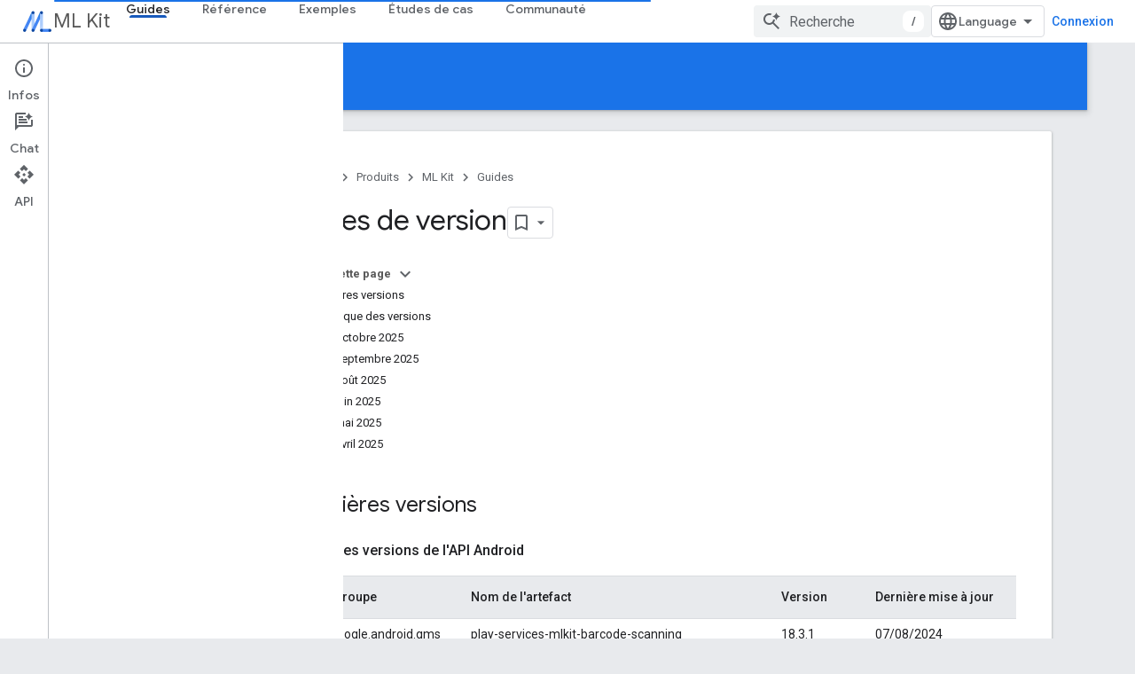

--- FILE ---
content_type: text/html; charset=utf-8
request_url: https://developers.google.com/ml-kit/release-notes?hl=fr
body_size: 46660
content:









<!doctype html>
<html 
      lang="fr-x-mtfrom-en"
      dir="ltr">
  <head>
    <meta name="google-signin-client-id" content="721724668570-nbkv1cfusk7kk4eni4pjvepaus73b13t.apps.googleusercontent.com"><meta name="google-signin-scope"
          content="profile email https://www.googleapis.com/auth/developerprofiles https://www.googleapis.com/auth/developerprofiles.award https://www.googleapis.com/auth/devprofiles.full_control.firstparty"><meta property="og:site_name" content="Google for Developers">
    <meta property="og:type" content="website"><meta name="theme-color" content="#1a73e8"><meta charset="utf-8">
    <meta content="IE=Edge" http-equiv="X-UA-Compatible">
    <meta name="viewport" content="width=device-width, initial-scale=1">
    

    <link rel="manifest" href="/_pwa/developers/manifest.json"
          crossorigin="use-credentials">
    <link rel="preconnect" href="//www.gstatic.com" crossorigin>
    <link rel="preconnect" href="//fonts.gstatic.com" crossorigin>
    <link rel="preconnect" href="//fonts.googleapis.com" crossorigin>
    <link rel="preconnect" href="//apis.google.com" crossorigin>
    <link rel="preconnect" href="//www.google-analytics.com" crossorigin><link rel="stylesheet" href="//fonts.googleapis.com/css?family=Google+Sans:400,500|Roboto:400,400italic,500,500italic,700,700italic|Roboto+Mono:400,500,700&display=swap">
      <link rel="stylesheet"
            href="//fonts.googleapis.com/css2?family=Material+Icons&family=Material+Symbols+Outlined&display=block"><link rel="stylesheet" href="https://www.gstatic.com/devrel-devsite/prod/v5f5028bd8220352863507a1bacc6e2ea79a725fdb2dd736f205c6da16a3d00d1/developers/css/app.css">
      <link rel="shortcut icon" href="https://www.gstatic.com/devrel-devsite/prod/v5f5028bd8220352863507a1bacc6e2ea79a725fdb2dd736f205c6da16a3d00d1/developers/images/favicon-new.png">
    <link rel="apple-touch-icon" href="https://www.gstatic.com/devrel-devsite/prod/v5f5028bd8220352863507a1bacc6e2ea79a725fdb2dd736f205c6da16a3d00d1/developers/images/touchicon-180-new.png"><link rel="canonical" href="https://developers.google.com/ml-kit/release-notes?hl=fr"><link rel="search" type="application/opensearchdescription+xml"
            title="Google for Developers" href="https://developers.google.com/s/opensearch.xml?hl=fr">
      <link rel="alternate" hreflang="en"
          href="https://developers.google.com/ml-kit/release-notes" /><link rel="alternate" hreflang="x-default" href="https://developers.google.com/ml-kit/release-notes" /><link rel="alternate" hreflang="ar"
          href="https://developers.google.com/ml-kit/release-notes?hl=ar" /><link rel="alternate" hreflang="bn"
          href="https://developers.google.com/ml-kit/release-notes?hl=bn" /><link rel="alternate" hreflang="zh-Hans"
          href="https://developers.google.com/ml-kit/release-notes?hl=zh-cn" /><link rel="alternate" hreflang="zh-Hant"
          href="https://developers.google.com/ml-kit/release-notes?hl=zh-tw" /><link rel="alternate" hreflang="fa"
          href="https://developers.google.com/ml-kit/release-notes?hl=fa" /><link rel="alternate" hreflang="fr"
          href="https://developers.google.com/ml-kit/release-notes?hl=fr" /><link rel="alternate" hreflang="de"
          href="https://developers.google.com/ml-kit/release-notes?hl=de" /><link rel="alternate" hreflang="he"
          href="https://developers.google.com/ml-kit/release-notes?hl=he" /><link rel="alternate" hreflang="hi"
          href="https://developers.google.com/ml-kit/release-notes?hl=hi" /><link rel="alternate" hreflang="id"
          href="https://developers.google.com/ml-kit/release-notes?hl=id" /><link rel="alternate" hreflang="it"
          href="https://developers.google.com/ml-kit/release-notes?hl=it" /><link rel="alternate" hreflang="ja"
          href="https://developers.google.com/ml-kit/release-notes?hl=ja" /><link rel="alternate" hreflang="ko"
          href="https://developers.google.com/ml-kit/release-notes?hl=ko" /><link rel="alternate" hreflang="pl"
          href="https://developers.google.com/ml-kit/release-notes?hl=pl" /><link rel="alternate" hreflang="pt-BR"
          href="https://developers.google.com/ml-kit/release-notes?hl=pt-br" /><link rel="alternate" hreflang="ru"
          href="https://developers.google.com/ml-kit/release-notes?hl=ru" /><link rel="alternate" hreflang="es-419"
          href="https://developers.google.com/ml-kit/release-notes?hl=es-419" /><link rel="alternate" hreflang="th"
          href="https://developers.google.com/ml-kit/release-notes?hl=th" /><link rel="alternate" hreflang="tr"
          href="https://developers.google.com/ml-kit/release-notes?hl=tr" /><link rel="alternate" hreflang="vi"
          href="https://developers.google.com/ml-kit/release-notes?hl=vi" /><title>Notes de version &nbsp;|&nbsp; ML Kit &nbsp;|&nbsp; Google for Developers</title>

<meta property="og:title" content="Notes de version &nbsp;|&nbsp; ML Kit &nbsp;|&nbsp; Google for Developers"><meta property="og:url" content="https://developers.google.com/ml-kit/release-notes?hl=fr"><meta property="og:image" content="https://www.gstatic.com/devrel-devsite/prod/v5f5028bd8220352863507a1bacc6e2ea79a725fdb2dd736f205c6da16a3d00d1/developers/images/opengraph/google-blue.png">
  <meta property="og:image:width" content="1200">
  <meta property="og:image:height" content="675"><meta property="og:locale" content="fr"><meta name="twitter:card" content="summary_large_image"><script type="application/ld+json">
  {
    "@context": "https://schema.org",
    "@type": "Article",
    
    "headline": "Notes de version"
  }
</script><script type="application/ld+json">
  {
    "@context": "https://schema.org",
    "@type": "BreadcrumbList",
    "itemListElement": [{
      "@type": "ListItem",
      "position": 1,
      "name": "ML Kit",
      "item": "https://developers.google.com/ml-kit"
    },{
      "@type": "ListItem",
      "position": 2,
      "name": "Notes de version",
      "item": "https://developers.google.com/ml-kit/release-notes"
    }]
  }
  </script><link rel="alternate machine-translated-from" hreflang="en"
        href="https://developers.google.com/ml-kit/release-notes?hl=en">
  

  

  


    
      <link rel="stylesheet" href="/extras.css"></head>
  <body class="color-scheme--light"
        template="page"
        theme="google-blue"
        type="article"
        
        
        
        layout="docs"
        
        
        
        
        
          
            concierge='closed'
          
        
        display-toc
        pending>
  
    <devsite-progress type="indeterminate" id="app-progress"></devsite-progress>
  
  
    <a href="#main-content" class="skip-link button">
      
      Passer au contenu principal
    </a>
    <section class="devsite-wrapper">
      <devsite-cookie-notification-bar></devsite-cookie-notification-bar><devsite-header role="banner">
  
    





















<div class="devsite-header--inner" data-nosnippet>
  <div class="devsite-top-logo-row-wrapper-wrapper">
    <div class="devsite-top-logo-row-wrapper">
      <div class="devsite-top-logo-row">
        <button type="button" id="devsite-hamburger-menu"
          class="devsite-header-icon-button button-flat material-icons gc-analytics-event"
          data-category="Site-Wide Custom Events"
          data-label="Navigation menu button"
          visually-hidden
          aria-label="Ouvrir le menu">
        </button>
        
<div class="devsite-product-name-wrapper">

  
    
  
  <a href="https://developers.google.com/ml-kit?hl=fr">
    
  <div class="devsite-product-logo-container"
       
       
       
    size="medium"
  >
  
    <picture>
      
      <img class="devsite-product-logo"
           alt="ML Kit"
           src="https://developers.google.com/static/ml-kit/images/MLKit_Icon.png?hl=fr"
           srcset="https://developers.google.com/static/ml-kit/images/MLKit_Icon_36.png?hl=fr 36w, https://developers.google.com/static/ml-kit/images/MLKit_Icon_48.png?hl=fr 48w, https://developers.google.com/static/ml-kit/images/MLKit_Icon_72.png?hl=fr 72w, https://developers.google.com/static/ml-kit/images/MLKit_Icon_96.png?hl=fr 96w, https://developers.google.com/static/ml-kit/images/MLKit_Icon_480.png?hl=fr 480w, https://developers.google.com/static/ml-kit/images/MLKit_Icon_720.png?hl=fr 720w, https://developers.google.com/static/ml-kit/images/MLKit_Icon_856.png?hl=fr 856w, https://developers.google.com/static/ml-kit/images/MLKit_Icon_960.png?hl=fr 960w, https://developers.google.com/static/ml-kit/images/MLKit_Icon_1440.png?hl=fr 1440w, https://developers.google.com/static/ml-kit/images/MLKit_Icon_1920.png?hl=fr 1920w, https://developers.google.com/static/ml-kit/images/MLKit_Icon_2880.png?hl=fr 2880w"
           sizes="64px"
           loading="lazy"
           >
    </picture>
  
  </div>
  
  </a>
  

  



  
  
  <span class="devsite-product-name">
    <ul class="devsite-breadcrumb-list"
  >
  
  <li class="devsite-breadcrumb-item
             ">
    
    
    
      
      
        
  <a href="https://developers.google.com/ml-kit?hl=fr"
      
        class="devsite-breadcrumb-link gc-analytics-event"
      
        data-category="Site-Wide Custom Events"
      
        data-label="Upper Header"
      
        data-value="1"
      
        track-type="globalNav"
      
        track-name="breadcrumb"
      
        track-metadata-position="1"
      
        track-metadata-eventdetail="ML Kit"
      
    >
    
          ML Kit
        
  </a>
  
      
    
  </li>
  
</ul>
  </span>

</div>
        <div class="devsite-top-logo-row-middle">
          <div class="devsite-header-upper-tabs">
            
              
              
  <devsite-tabs class="upper-tabs">

    <nav class="devsite-tabs-wrapper" aria-label="Onglets supérieurs">
      
        
          <tab  class="devsite-active">
            
    <a href="https://developers.google.com/ml-kit/guides?hl=fr"
    class="devsite-tabs-content gc-analytics-event "
      track-metadata-eventdetail="https://developers.google.com/ml-kit/guides?hl=fr"
    
       track-type="nav"
       track-metadata-position="nav - guides"
       track-metadata-module="primary nav"
       aria-label="Guides, selected" 
       
         
           data-category="Site-Wide Custom Events"
         
           data-label="Tab: Guides"
         
           track-name="guides"
         
       >
    Guides
  
    </a>
    
  
          </tab>
        
      
        
          <tab  >
            
    <a href="https://developers.google.com/ml-kit/reference/android?hl=fr"
    class="devsite-tabs-content gc-analytics-event "
      track-metadata-eventdetail="https://developers.google.com/ml-kit/reference/android?hl=fr"
    
       track-type="nav"
       track-metadata-position="nav - référence"
       track-metadata-module="primary nav"
       
       
         
           data-category="Site-Wide Custom Events"
         
           data-label="Tab: Référence"
         
           track-name="référence"
         
       >
    Référence
  
    </a>
    
  
          </tab>
        
      
        
          <tab  >
            
    <a href="https://developers.google.com/ml-kit/samples?hl=fr"
    class="devsite-tabs-content gc-analytics-event "
      track-metadata-eventdetail="https://developers.google.com/ml-kit/samples?hl=fr"
    
       track-type="nav"
       track-metadata-position="nav - exemples"
       track-metadata-module="primary nav"
       
       
         
           data-category="Site-Wide Custom Events"
         
           data-label="Tab: Exemples"
         
           track-name="exemples"
         
       >
    Exemples
  
    </a>
    
  
          </tab>
        
      
        
          <tab  >
            
    <a href="https://developers.google.com/ml-kit/case-studies?hl=fr"
    class="devsite-tabs-content gc-analytics-event "
      track-metadata-eventdetail="https://developers.google.com/ml-kit/case-studies?hl=fr"
    
       track-type="nav"
       track-metadata-position="nav - études de cas"
       track-metadata-module="primary nav"
       
       
         
           data-category="Site-Wide Custom Events"
         
           data-label="Tab: Études de cas"
         
           track-name="études de cas"
         
       >
    Études de cas
  
    </a>
    
  
          </tab>
        
      
        
          <tab  >
            
    <a href="https://developers.google.com/ml-kit/community?hl=fr"
    class="devsite-tabs-content gc-analytics-event "
      track-metadata-eventdetail="https://developers.google.com/ml-kit/community?hl=fr"
    
       track-type="nav"
       track-metadata-position="nav - communauté"
       track-metadata-module="primary nav"
       
       
         
           data-category="Site-Wide Custom Events"
         
           data-label="Tab: Communauté"
         
           track-name="communauté"
         
       >
    Communauté
  
    </a>
    
  
          </tab>
        
      
    </nav>

  </devsite-tabs>

            
           </div>
          
<devsite-search
    enable-signin
    enable-search
    enable-suggestions
      enable-query-completion
    
    enable-search-summaries
    project-name="ML Kit"
    tenant-name="Google for Developers"
    project-scope="/ml-kit"
    url-scoped="https://developers.google.com/s/results/ml-kit?hl=fr"
    
    
    
    >
  <form class="devsite-search-form" action="https://developers.google.com/s/results?hl=fr" method="GET">
    <div class="devsite-search-container">
      <button type="button"
              search-open
              class="devsite-search-button devsite-header-icon-button button-flat material-icons"
              
              aria-label="Ouvrir la recherche"></button>
      <div class="devsite-searchbox">
        <input
          aria-activedescendant=""
          aria-autocomplete="list"
          
          aria-label="Recherche"
          aria-expanded="false"
          aria-haspopup="listbox"
          autocomplete="off"
          class="devsite-search-field devsite-search-query"
          name="q"
          
          placeholder="Recherche"
          role="combobox"
          type="text"
          value=""
          >
          <div class="devsite-search-image material-icons" aria-hidden="true">
            
              <svg class="devsite-search-ai-image" width="24" height="24" viewBox="0 0 24 24" fill="none" xmlns="http://www.w3.org/2000/svg">
                  <g clip-path="url(#clip0_6641_386)">
                    <path d="M19.6 21L13.3 14.7C12.8 15.1 12.225 15.4167 11.575 15.65C10.925 15.8833 10.2333 16 9.5 16C7.68333 16 6.14167 15.375 4.875 14.125C3.625 12.8583 3 11.3167 3 9.5C3 7.68333 3.625 6.15 4.875 4.9C6.14167 3.63333 7.68333 3 9.5 3C10.0167 3 10.5167 3.05833 11 3.175C11.4833 3.275 11.9417 3.43333 12.375 3.65L10.825 5.2C10.6083 5.13333 10.3917 5.08333 10.175 5.05C9.95833 5.01667 9.73333 5 9.5 5C8.25 5 7.18333 5.44167 6.3 6.325C5.43333 7.19167 5 8.25 5 9.5C5 10.75 5.43333 11.8167 6.3 12.7C7.18333 13.5667 8.25 14 9.5 14C10.6667 14 11.6667 13.625 12.5 12.875C13.35 12.1083 13.8417 11.15 13.975 10H15.975C15.925 10.6333 15.7833 11.2333 15.55 11.8C15.3333 12.3667 15.05 12.8667 14.7 13.3L21 19.6L19.6 21ZM17.5 12C17.5 10.4667 16.9667 9.16667 15.9 8.1C14.8333 7.03333 13.5333 6.5 12 6.5C13.5333 6.5 14.8333 5.96667 15.9 4.9C16.9667 3.83333 17.5 2.53333 17.5 0.999999C17.5 2.53333 18.0333 3.83333 19.1 4.9C20.1667 5.96667 21.4667 6.5 23 6.5C21.4667 6.5 20.1667 7.03333 19.1 8.1C18.0333 9.16667 17.5 10.4667 17.5 12Z" fill="#5F6368"/>
                  </g>
                <defs>
                <clipPath id="clip0_6641_386">
                <rect width="24" height="24" fill="white"/>
                </clipPath>
                </defs>
              </svg>
            
          </div>
          <div class="devsite-search-shortcut-icon-container" aria-hidden="true">
            <kbd class="devsite-search-shortcut-icon">/</kbd>
          </div>
      </div>
    </div>
  </form>
  <button type="button"
          search-close
          class="devsite-search-button devsite-header-icon-button button-flat material-icons"
          
          aria-label="Fermer la recherche"></button>
</devsite-search>

        </div>

        

          

          

          

          
<devsite-language-selector>
  <ul role="presentation">
    
    
    <li role="presentation">
      <a role="menuitem" lang="en"
        >English</a>
    </li>
    
    <li role="presentation">
      <a role="menuitem" lang="de"
        >Deutsch</a>
    </li>
    
    <li role="presentation">
      <a role="menuitem" lang="es"
        >Español</a>
    </li>
    
    <li role="presentation">
      <a role="menuitem" lang="es_419"
        >Español – América Latina</a>
    </li>
    
    <li role="presentation">
      <a role="menuitem" lang="fr"
        >Français</a>
    </li>
    
    <li role="presentation">
      <a role="menuitem" lang="id"
        >Indonesia</a>
    </li>
    
    <li role="presentation">
      <a role="menuitem" lang="it"
        >Italiano</a>
    </li>
    
    <li role="presentation">
      <a role="menuitem" lang="pl"
        >Polski</a>
    </li>
    
    <li role="presentation">
      <a role="menuitem" lang="pt_br"
        >Português – Brasil</a>
    </li>
    
    <li role="presentation">
      <a role="menuitem" lang="vi"
        >Tiếng Việt</a>
    </li>
    
    <li role="presentation">
      <a role="menuitem" lang="tr"
        >Türkçe</a>
    </li>
    
    <li role="presentation">
      <a role="menuitem" lang="ru"
        >Русский</a>
    </li>
    
    <li role="presentation">
      <a role="menuitem" lang="he"
        >עברית</a>
    </li>
    
    <li role="presentation">
      <a role="menuitem" lang="ar"
        >العربيّة</a>
    </li>
    
    <li role="presentation">
      <a role="menuitem" lang="fa"
        >فارسی</a>
    </li>
    
    <li role="presentation">
      <a role="menuitem" lang="hi"
        >हिंदी</a>
    </li>
    
    <li role="presentation">
      <a role="menuitem" lang="bn"
        >বাংলা</a>
    </li>
    
    <li role="presentation">
      <a role="menuitem" lang="th"
        >ภาษาไทย</a>
    </li>
    
    <li role="presentation">
      <a role="menuitem" lang="zh_cn"
        >中文 – 简体</a>
    </li>
    
    <li role="presentation">
      <a role="menuitem" lang="zh_tw"
        >中文 – 繁體</a>
    </li>
    
    <li role="presentation">
      <a role="menuitem" lang="ja"
        >日本語</a>
    </li>
    
    <li role="presentation">
      <a role="menuitem" lang="ko"
        >한국어</a>
    </li>
    
  </ul>
</devsite-language-selector>


          

        

        
          <devsite-user 
                        
                        
                          enable-profiles
                        
                        
                          fp-auth
                        
                        id="devsite-user">
            
              
              <span class="button devsite-top-button" aria-hidden="true" visually-hidden>Connexion</span>
            
          </devsite-user>
        
        
        
      </div>
    </div>
  </div>



  <div class="devsite-collapsible-section
    
      devsite-header-no-lower-tabs
    ">
    <div class="devsite-header-background">
      
        
          <div class="devsite-product-id-row"
           >
            <div class="devsite-product-description-row">
              
                
                <div class="devsite-product-id">
                  
                  
                  
                    <ul class="devsite-breadcrumb-list"
  >
  
  <li class="devsite-breadcrumb-item
             ">
    
    
    
      
        
  <a href="https://developers.google.com/ml-kit/guides?hl=fr"
      
        class="devsite-breadcrumb-link gc-analytics-event"
      
        data-category="Site-Wide Custom Events"
      
        data-label="Lower Header"
      
        data-value="1"
      
        track-type="globalNav"
      
        track-name="breadcrumb"
      
        track-metadata-position="1"
      
        track-metadata-eventdetail=""
      
    >
    
          Guides
        
  </a>
  
      
    
  </li>
  
</ul>
                </div>
                
              
              
            </div>
            
          </div>
          
        
      
      
    </div>
  </div>

</div>



  

  
</devsite-header>
      <devsite-book-nav scrollbars >
        
          





















<div class="devsite-book-nav-filter"
     >
  <span class="filter-list-icon material-icons" aria-hidden="true"></span>
  <input type="text"
         placeholder="Filtrer"
         
         aria-label="Saisissez du texte pour filtrer les résultats"
         role="searchbox">
  
  <span class="filter-clear-button hidden"
        data-title="Supprimer le filtre"
        aria-label="Supprimer le filtre"
        role="button"
        tabindex="0"></span>
</div>

<nav class="devsite-book-nav devsite-nav nocontent"
     aria-label="Menu latéral">
  <div class="devsite-mobile-header">
    <button type="button"
            id="devsite-close-nav"
            class="devsite-header-icon-button button-flat material-icons gc-analytics-event"
            data-category="Site-Wide Custom Events"
            data-label="Close navigation"
            aria-label="Fermer la navigation">
    </button>
    <div class="devsite-product-name-wrapper">

  
    
  
  <a href="https://developers.google.com/ml-kit?hl=fr">
    
  <div class="devsite-product-logo-container"
       
       
       
    size="medium"
  >
  
    <picture>
      
      <img class="devsite-product-logo"
           alt="ML Kit"
           src="https://developers.google.com/static/ml-kit/images/MLKit_Icon.png?hl=fr"
           srcset="https://developers.google.com/static/ml-kit/images/MLKit_Icon_36.png?hl=fr 36w, https://developers.google.com/static/ml-kit/images/MLKit_Icon_48.png?hl=fr 48w, https://developers.google.com/static/ml-kit/images/MLKit_Icon_72.png?hl=fr 72w, https://developers.google.com/static/ml-kit/images/MLKit_Icon_96.png?hl=fr 96w, https://developers.google.com/static/ml-kit/images/MLKit_Icon_480.png?hl=fr 480w, https://developers.google.com/static/ml-kit/images/MLKit_Icon_720.png?hl=fr 720w, https://developers.google.com/static/ml-kit/images/MLKit_Icon_856.png?hl=fr 856w, https://developers.google.com/static/ml-kit/images/MLKit_Icon_960.png?hl=fr 960w, https://developers.google.com/static/ml-kit/images/MLKit_Icon_1440.png?hl=fr 1440w, https://developers.google.com/static/ml-kit/images/MLKit_Icon_1920.png?hl=fr 1920w, https://developers.google.com/static/ml-kit/images/MLKit_Icon_2880.png?hl=fr 2880w"
           sizes="64px"
           loading="lazy"
           >
    </picture>
  
  </div>
  
  </a>
  

  


  
      <span class="devsite-product-name">
        
        
        <ul class="devsite-breadcrumb-list"
  >
  
  <li class="devsite-breadcrumb-item
             ">
    
    
    
      
      
        
  <a href="https://developers.google.com/ml-kit?hl=fr"
      
        class="devsite-breadcrumb-link gc-analytics-event"
      
        data-category="Site-Wide Custom Events"
      
        data-label="Upper Header"
      
        data-value="1"
      
        track-type="globalNav"
      
        track-name="breadcrumb"
      
        track-metadata-position="1"
      
        track-metadata-eventdetail="ML Kit"
      
    >
    
          ML Kit
        
  </a>
  
      
    
  </li>
  
</ul>
      </span>
    

</div>
  </div>

  <div class="devsite-book-nav-wrapper">
    <div class="devsite-mobile-nav-top">
      
        <ul class="devsite-nav-list">
          
            <li class="devsite-nav-item">
              
  
  <a href="/ml-kit/guides"
    
       class="devsite-nav-title gc-analytics-event
              
              devsite-nav-active"
    

    
      
        data-category="Site-Wide Custom Events"
      
        data-label="Tab: Guides"
      
        track-name="guides"
      
    
     data-category="Site-Wide Custom Events"
     data-label="Responsive Tab: Guides"
     track-type="globalNav"
     track-metadata-eventDetail="globalMenu"
     track-metadata-position="nav">
  
    <span class="devsite-nav-text" tooltip >
      Guides
   </span>
    
  
  </a>
  

  
              
            </li>
          
            <li class="devsite-nav-item">
              
  
  <a href="/ml-kit/reference/android"
    
       class="devsite-nav-title gc-analytics-event
              
              "
    

    
      
        data-category="Site-Wide Custom Events"
      
        data-label="Tab: Référence"
      
        track-name="référence"
      
    
     data-category="Site-Wide Custom Events"
     data-label="Responsive Tab: Référence"
     track-type="globalNav"
     track-metadata-eventDetail="globalMenu"
     track-metadata-position="nav">
  
    <span class="devsite-nav-text" tooltip >
      Référence
   </span>
    
  
  </a>
  

  
              
            </li>
          
            <li class="devsite-nav-item">
              
  
  <a href="/ml-kit/samples"
    
       class="devsite-nav-title gc-analytics-event
              
              "
    

    
      
        data-category="Site-Wide Custom Events"
      
        data-label="Tab: Exemples"
      
        track-name="exemples"
      
    
     data-category="Site-Wide Custom Events"
     data-label="Responsive Tab: Exemples"
     track-type="globalNav"
     track-metadata-eventDetail="globalMenu"
     track-metadata-position="nav">
  
    <span class="devsite-nav-text" tooltip >
      Exemples
   </span>
    
  
  </a>
  

  
              
            </li>
          
            <li class="devsite-nav-item">
              
  
  <a href="/ml-kit/case-studies"
    
       class="devsite-nav-title gc-analytics-event
              
              "
    

    
      
        data-category="Site-Wide Custom Events"
      
        data-label="Tab: Études de cas"
      
        track-name="études de cas"
      
    
     data-category="Site-Wide Custom Events"
     data-label="Responsive Tab: Études de cas"
     track-type="globalNav"
     track-metadata-eventDetail="globalMenu"
     track-metadata-position="nav">
  
    <span class="devsite-nav-text" tooltip >
      Études de cas
   </span>
    
  
  </a>
  

  
              
            </li>
          
            <li class="devsite-nav-item">
              
  
  <a href="/ml-kit/community"
    
       class="devsite-nav-title gc-analytics-event
              
              "
    

    
      
        data-category="Site-Wide Custom Events"
      
        data-label="Tab: Communauté"
      
        track-name="communauté"
      
    
     data-category="Site-Wide Custom Events"
     data-label="Responsive Tab: Communauté"
     track-type="globalNav"
     track-metadata-eventDetail="globalMenu"
     track-metadata-position="nav">
  
    <span class="devsite-nav-text" tooltip >
      Communauté
   </span>
    
  
  </a>
  

  
              
            </li>
          
          
          
        </ul>
      
    </div>
    
      <div class="devsite-mobile-nav-bottom">
        
          
          <ul class="devsite-nav-list" menu="_book">
            <li class="devsite-nav-item"><a href="/ml-kit/guides"
        class="devsite-nav-title gc-analytics-event"
        data-category="Site-Wide Custom Events"
        data-label="Book nav link, pathname: /ml-kit/guides"
        track-type="bookNav"
        track-name="click"
        track-metadata-eventdetail="/ml-kit/guides"
      ><span class="devsite-nav-text" tooltip>Aperçu</span></a></li>

  <li class="devsite-nav-item"><a href="/ml-kit/release-notes"
        class="devsite-nav-title gc-analytics-event"
        data-category="Site-Wide Custom Events"
        data-label="Book nav link, pathname: /ml-kit/release-notes"
        track-type="bookNav"
        track-name="click"
        track-metadata-eventdetail="/ml-kit/release-notes"
      ><span class="devsite-nav-text" tooltip>Notes de version</span></a></li>

  <li class="devsite-nav-item"><a href="/ml-kit/known-issues"
        class="devsite-nav-title gc-analytics-event"
        data-category="Site-Wide Custom Events"
        data-label="Book nav link, pathname: /ml-kit/known-issues"
        track-type="bookNav"
        track-name="click"
        track-metadata-eventdetail="/ml-kit/known-issues"
      ><span class="devsite-nav-text" tooltip>Problèmes connus</span></a></li>

  <li class="devsite-nav-item"><a href="/ml-kit/early-access"
        class="devsite-nav-title gc-analytics-event"
        data-category="Site-Wide Custom Events"
        data-label="Book nav link, pathname: /ml-kit/early-access"
        track-type="bookNav"
        track-name="click"
        track-metadata-eventdetail="/ml-kit/early-access"
      ><span class="devsite-nav-text" tooltip>Programme en accès anticipé</span></a></li>

  <li class="devsite-nav-item
           devsite-nav-expandable"><div class="devsite-expandable-nav">
      <a class="devsite-nav-toggle" aria-hidden="true"></a><div class="devsite-nav-title devsite-nav-title-no-path" tabindex="0" role="button">
        <span class="devsite-nav-text" tooltip>Migrer depuis ML Kit pour Firebase</span>
      </div><ul class="devsite-nav-section"><li class="devsite-nav-item"><a href="/ml-kit/migration"
        class="devsite-nav-title gc-analytics-event"
        data-category="Site-Wide Custom Events"
        data-label="Book nav link, pathname: /ml-kit/migration"
        track-type="bookNav"
        track-name="click"
        track-metadata-eventdetail="/ml-kit/migration"
      ><span class="devsite-nav-text" tooltip>Aperçu</span></a></li><li class="devsite-nav-item"><a href="/ml-kit/migration/android"
        class="devsite-nav-title gc-analytics-event"
        data-category="Site-Wide Custom Events"
        data-label="Book nav link, pathname: /ml-kit/migration/android"
        track-type="bookNav"
        track-name="click"
        track-metadata-eventdetail="/ml-kit/migration/android"
      ><span class="devsite-nav-text" tooltip>Android</span></a></li><li class="devsite-nav-item"><a href="/ml-kit/migration/ios"
        class="devsite-nav-title gc-analytics-event"
        data-category="Site-Wide Custom Events"
        data-label="Book nav link, pathname: /ml-kit/migration/ios"
        track-type="bookNav"
        track-name="click"
        track-metadata-eventdetail="/ml-kit/migration/ios"
      ><span class="devsite-nav-text" tooltip>iOS</span></a></li></ul></div></li>

  <li class="devsite-nav-item
           devsite-nav-expandable"><div class="devsite-expandable-nav">
      <a class="devsite-nav-toggle" aria-hidden="true"></a><div class="devsite-nav-title devsite-nav-title-no-path" tabindex="0" role="button">
        <span class="devsite-nav-text" tooltip>Migrer depuis Mobile Vision</span>
      </div><ul class="devsite-nav-section"><li class="devsite-nav-item"><a href="/ml-kit/mobile-vision-migration"
        class="devsite-nav-title gc-analytics-event"
        data-category="Site-Wide Custom Events"
        data-label="Book nav link, pathname: /ml-kit/mobile-vision-migration"
        track-type="bookNav"
        track-name="click"
        track-metadata-eventdetail="/ml-kit/mobile-vision-migration"
      ><span class="devsite-nav-text" tooltip>Aperçu</span></a></li><li class="devsite-nav-item"><a href="/ml-kit/mobile-vision-migration/android"
        class="devsite-nav-title gc-analytics-event"
        data-category="Site-Wide Custom Events"
        data-label="Book nav link, pathname: /ml-kit/mobile-vision-migration/android"
        track-type="bookNav"
        track-name="click"
        track-metadata-eventdetail="/ml-kit/mobile-vision-migration/android"
      ><span class="devsite-nav-text" tooltip>Android</span></a></li><li class="devsite-nav-item"><a href="/ml-kit/mobile-vision-migration/ios"
        class="devsite-nav-title gc-analytics-event"
        data-category="Site-Wide Custom Events"
        data-label="Book nav link, pathname: /ml-kit/mobile-vision-migration/ios"
        track-type="bookNav"
        track-name="click"
        track-metadata-eventdetail="/ml-kit/mobile-vision-migration/ios"
      ><span class="devsite-nav-text" tooltip>iOS</span></a></li></ul></div></li>

  <li class="devsite-nav-item
           devsite-nav-heading"><div class="devsite-nav-title devsite-nav-title-no-path">
        <span class="devsite-nav-text" tooltip>IA générative</span>
      </div></li>

  <li class="devsite-nav-item"><a href="/ml-kit/genai"
        class="devsite-nav-title gc-analytics-event"
        data-category="Site-Wide Custom Events"
        data-label="Book nav link, pathname: /ml-kit/genai"
        track-type="bookNav"
        track-name="click"
        track-metadata-eventdetail="/ml-kit/genai"
      ><span class="devsite-nav-text" tooltip>Aperçu</span></a></li>

  <li class="devsite-nav-item"><a href="/ml-kit/genai/summarization/android"
        class="devsite-nav-title gc-analytics-event"
        data-category="Site-Wide Custom Events"
        data-label="Book nav link, pathname: /ml-kit/genai/summarization/android"
        track-type="bookNav"
        track-name="click"
        track-metadata-eventdetail="/ml-kit/genai/summarization/android"
      ><span class="devsite-nav-text" tooltip>Résumer (bêta)</span></a></li>

  <li class="devsite-nav-item"><a href="/ml-kit/genai/proofreading/android"
        class="devsite-nav-title gc-analytics-event"
        data-category="Site-Wide Custom Events"
        data-label="Book nav link, pathname: /ml-kit/genai/proofreading/android"
        track-type="bookNav"
        track-name="click"
        track-metadata-eventdetail="/ml-kit/genai/proofreading/android"
      ><span class="devsite-nav-text" tooltip>Relecture (bêta)</span></a></li>

  <li class="devsite-nav-item"><a href="/ml-kit/genai/rewriting/android"
        class="devsite-nav-title gc-analytics-event"
        data-category="Site-Wide Custom Events"
        data-label="Book nav link, pathname: /ml-kit/genai/rewriting/android"
        track-type="bookNav"
        track-name="click"
        track-metadata-eventdetail="/ml-kit/genai/rewriting/android"
      ><span class="devsite-nav-text" tooltip>Réécriture (bêta)</span></a></li>

  <li class="devsite-nav-item"><a href="/ml-kit/genai/image-description/android"
        class="devsite-nav-title gc-analytics-event"
        data-category="Site-Wide Custom Events"
        data-label="Book nav link, pathname: /ml-kit/genai/image-description/android"
        track-type="bookNav"
        track-name="click"
        track-metadata-eventdetail="/ml-kit/genai/image-description/android"
      ><span class="devsite-nav-text" tooltip>Description de l&#39;image (bêta)</span></a></li>

  <li class="devsite-nav-item
           devsite-nav-heading"><div class="devsite-nav-title devsite-nav-title-no-path">
        <span class="devsite-nav-text" tooltip>Vision</span>
      </div></li>

  <li class="devsite-nav-item
           devsite-nav-expandable"><div class="devsite-expandable-nav">
      <a class="devsite-nav-toggle" aria-hidden="true"></a><div class="devsite-nav-title devsite-nav-title-no-path" tabindex="0" role="button">
        <span class="devsite-nav-text" tooltip>Reconnaissance de texte v2</span>
      </div><ul class="devsite-nav-section"><li class="devsite-nav-item"><a href="/ml-kit/vision/text-recognition/v2"
        class="devsite-nav-title gc-analytics-event"
        data-category="Site-Wide Custom Events"
        data-label="Book nav link, pathname: /ml-kit/vision/text-recognition/v2"
        track-type="bookNav"
        track-name="click"
        track-metadata-eventdetail="/ml-kit/vision/text-recognition/v2"
      ><span class="devsite-nav-text" tooltip>Aperçu</span></a></li><li class="devsite-nav-item"><a href="/ml-kit/vision/text-recognition/v2/languages"
        class="devsite-nav-title gc-analytics-event"
        data-category="Site-Wide Custom Events"
        data-label="Book nav link, pathname: /ml-kit/vision/text-recognition/v2/languages"
        track-type="bookNav"
        track-name="click"
        track-metadata-eventdetail="/ml-kit/vision/text-recognition/v2/languages"
      ><span class="devsite-nav-text" tooltip>Langues disponibles</span></a></li><li class="devsite-nav-item"><a href="/ml-kit/vision/text-recognition/v2/android"
        class="devsite-nav-title gc-analytics-event"
        data-category="Site-Wide Custom Events"
        data-label="Book nav link, pathname: /ml-kit/vision/text-recognition/v2/android"
        track-type="bookNav"
        track-name="click"
        track-metadata-eventdetail="/ml-kit/vision/text-recognition/v2/android"
      ><span class="devsite-nav-text" tooltip>Android</span></a></li><li class="devsite-nav-item"><a href="/ml-kit/vision/text-recognition/v2/ios"
        class="devsite-nav-title gc-analytics-event"
        data-category="Site-Wide Custom Events"
        data-label="Book nav link, pathname: /ml-kit/vision/text-recognition/v2/ios"
        track-type="bookNav"
        track-name="click"
        track-metadata-eventdetail="/ml-kit/vision/text-recognition/v2/ios"
      ><span class="devsite-nav-text" tooltip>iOS</span></a></li></ul></div></li>

  <li class="devsite-nav-item
           devsite-nav-expandable"><div class="devsite-expandable-nav">
      <a class="devsite-nav-toggle" aria-hidden="true"></a><div class="devsite-nav-title devsite-nav-title-no-path" tabindex="0" role="button">
        <span class="devsite-nav-text" tooltip>Détection de visages</span>
      </div><ul class="devsite-nav-section"><li class="devsite-nav-item"><a href="/ml-kit/vision/face-detection"
        class="devsite-nav-title gc-analytics-event"
        data-category="Site-Wide Custom Events"
        data-label="Book nav link, pathname: /ml-kit/vision/face-detection"
        track-type="bookNav"
        track-name="click"
        track-metadata-eventdetail="/ml-kit/vision/face-detection"
      ><span class="devsite-nav-text" tooltip>Aperçu</span></a></li><li class="devsite-nav-item"><a href="/ml-kit/vision/face-detection/face-detection-concepts"
        class="devsite-nav-title gc-analytics-event"
        data-category="Site-Wide Custom Events"
        data-label="Book nav link, pathname: /ml-kit/vision/face-detection/face-detection-concepts"
        track-type="bookNav"
        track-name="click"
        track-metadata-eventdetail="/ml-kit/vision/face-detection/face-detection-concepts"
      ><span class="devsite-nav-text" tooltip>Concepts de détection de visages</span></a></li><li class="devsite-nav-item"><a href="/ml-kit/vision/face-detection/android"
        class="devsite-nav-title gc-analytics-event"
        data-category="Site-Wide Custom Events"
        data-label="Book nav link, pathname: /ml-kit/vision/face-detection/android"
        track-type="bookNav"
        track-name="click"
        track-metadata-eventdetail="/ml-kit/vision/face-detection/android"
      ><span class="devsite-nav-text" tooltip>Android</span></a></li><li class="devsite-nav-item"><a href="/ml-kit/vision/face-detection/ios"
        class="devsite-nav-title gc-analytics-event"
        data-category="Site-Wide Custom Events"
        data-label="Book nav link, pathname: /ml-kit/vision/face-detection/ios"
        track-type="bookNav"
        track-name="click"
        track-metadata-eventdetail="/ml-kit/vision/face-detection/ios"
      ><span class="devsite-nav-text" tooltip>iOS</span></a></li></ul></div></li>

  <li class="devsite-nav-item
           devsite-nav-expandable"><div class="devsite-expandable-nav">
      <a class="devsite-nav-toggle" aria-hidden="true"></a><div class="devsite-nav-title devsite-nav-title-no-path" tabindex="0" role="button">
        <span class="devsite-nav-text" tooltip>Détection du maillage (bêta)</span>
      </div><ul class="devsite-nav-section"><li class="devsite-nav-item"><a href="/ml-kit/vision/face-mesh-detection"
        class="devsite-nav-title gc-analytics-event"
        data-category="Site-Wide Custom Events"
        data-label="Book nav link, pathname: /ml-kit/vision/face-mesh-detection"
        track-type="bookNav"
        track-name="click"
        track-metadata-eventdetail="/ml-kit/vision/face-mesh-detection"
      ><span class="devsite-nav-text" tooltip>Aperçu</span></a></li><li class="devsite-nav-item"><a href="/ml-kit/vision/face-mesh-detection/concepts"
        class="devsite-nav-title gc-analytics-event"
        data-category="Site-Wide Custom Events"
        data-label="Book nav link, pathname: /ml-kit/vision/face-mesh-detection/concepts"
        track-type="bookNav"
        track-name="click"
        track-metadata-eventdetail="/ml-kit/vision/face-mesh-detection/concepts"
      ><span class="devsite-nav-text" tooltip>Concepts de détection du maillage de visages</span></a></li><li class="devsite-nav-item"><a href="/ml-kit/vision/face-mesh-detection/android"
        class="devsite-nav-title gc-analytics-event"
        data-category="Site-Wide Custom Events"
        data-label="Book nav link, pathname: /ml-kit/vision/face-mesh-detection/android"
        track-type="bookNav"
        track-name="click"
        track-metadata-eventdetail="/ml-kit/vision/face-mesh-detection/android"
      ><span class="devsite-nav-text" tooltip>Android</span></a></li></ul></div></li>

  <li class="devsite-nav-item
           devsite-nav-expandable"><div class="devsite-expandable-nav">
      <a class="devsite-nav-toggle" aria-hidden="true"></a><div class="devsite-nav-title devsite-nav-title-no-path" tabindex="0" role="button">
        <span class="devsite-nav-text" tooltip>Détection des postures (bêta)</span>
      </div><ul class="devsite-nav-section"><li class="devsite-nav-item"><a href="/ml-kit/vision/pose-detection"
        class="devsite-nav-title gc-analytics-event"
        data-category="Site-Wide Custom Events"
        data-label="Book nav link, pathname: /ml-kit/vision/pose-detection"
        track-type="bookNav"
        track-name="click"
        track-metadata-eventdetail="/ml-kit/vision/pose-detection"
      ><span class="devsite-nav-text" tooltip>Aperçu</span></a></li><li class="devsite-nav-item"><a href="/ml-kit/vision/pose-detection/android"
        class="devsite-nav-title gc-analytics-event"
        data-category="Site-Wide Custom Events"
        data-label="Book nav link, pathname: /ml-kit/vision/pose-detection/android"
        track-type="bookNav"
        track-name="click"
        track-metadata-eventdetail="/ml-kit/vision/pose-detection/android"
      ><span class="devsite-nav-text" tooltip>Android</span></a></li><li class="devsite-nav-item"><a href="/ml-kit/vision/pose-detection/ios"
        class="devsite-nav-title gc-analytics-event"
        data-category="Site-Wide Custom Events"
        data-label="Book nav link, pathname: /ml-kit/vision/pose-detection/ios"
        track-type="bookNav"
        track-name="click"
        track-metadata-eventdetail="/ml-kit/vision/pose-detection/ios"
      ><span class="devsite-nav-text" tooltip>iOS</span></a></li><li class="devsite-nav-item"><a href="/ml-kit/vision/pose-detection/classifying-poses"
        class="devsite-nav-title gc-analytics-event"
        data-category="Site-Wide Custom Events"
        data-label="Book nav link, pathname: /ml-kit/vision/pose-detection/classifying-poses"
        track-type="bookNav"
        track-name="click"
        track-metadata-eventdetail="/ml-kit/vision/pose-detection/classifying-poses"
      ><span class="devsite-nav-text" tooltip>Options de classification des postures</span></a></li></ul></div></li>

  <li class="devsite-nav-item
           devsite-nav-expandable"><div class="devsite-expandable-nav">
      <a class="devsite-nav-toggle" aria-hidden="true"></a><div class="devsite-nav-title devsite-nav-title-no-path" tabindex="0" role="button">
        <span class="devsite-nav-text" tooltip>Segmentation des selfies (bêta)</span>
      </div><ul class="devsite-nav-section"><li class="devsite-nav-item"><a href="/ml-kit/vision/selfie-segmentation"
        class="devsite-nav-title gc-analytics-event"
        data-category="Site-Wide Custom Events"
        data-label="Book nav link, pathname: /ml-kit/vision/selfie-segmentation"
        track-type="bookNav"
        track-name="click"
        track-metadata-eventdetail="/ml-kit/vision/selfie-segmentation"
      ><span class="devsite-nav-text" tooltip>Aperçu</span></a></li><li class="devsite-nav-item"><a href="/ml-kit/vision/selfie-segmentation/android"
        class="devsite-nav-title gc-analytics-event"
        data-category="Site-Wide Custom Events"
        data-label="Book nav link, pathname: /ml-kit/vision/selfie-segmentation/android"
        track-type="bookNav"
        track-name="click"
        track-metadata-eventdetail="/ml-kit/vision/selfie-segmentation/android"
      ><span class="devsite-nav-text" tooltip>Android</span></a></li><li class="devsite-nav-item"><a href="/ml-kit/vision/selfie-segmentation/ios"
        class="devsite-nav-title gc-analytics-event"
        data-category="Site-Wide Custom Events"
        data-label="Book nav link, pathname: /ml-kit/vision/selfie-segmentation/ios"
        track-type="bookNav"
        track-name="click"
        track-metadata-eventdetail="/ml-kit/vision/selfie-segmentation/ios"
      ><span class="devsite-nav-text" tooltip>iOS</span></a></li></ul></div></li>

  <li class="devsite-nav-item
           devsite-nav-expandable"><div class="devsite-expandable-nav">
      <a class="devsite-nav-toggle" aria-hidden="true"></a><div class="devsite-nav-title devsite-nav-title-no-path" tabindex="0" role="button">
        <span class="devsite-nav-text" tooltip>Segmentation des sujets (bêta)</span>
      </div><ul class="devsite-nav-section"><li class="devsite-nav-item"><a href="/ml-kit/vision/subject-segmentation"
        class="devsite-nav-title gc-analytics-event"
        data-category="Site-Wide Custom Events"
        data-label="Book nav link, pathname: /ml-kit/vision/subject-segmentation"
        track-type="bookNav"
        track-name="click"
        track-metadata-eventdetail="/ml-kit/vision/subject-segmentation"
      ><span class="devsite-nav-text" tooltip>Aperçu</span></a></li><li class="devsite-nav-item"><a href="/ml-kit/vision/subject-segmentation/android"
        class="devsite-nav-title gc-analytics-event"
        data-category="Site-Wide Custom Events"
        data-label="Book nav link, pathname: /ml-kit/vision/subject-segmentation/android"
        track-type="bookNav"
        track-name="click"
        track-metadata-eventdetail="/ml-kit/vision/subject-segmentation/android"
      ><span class="devsite-nav-text" tooltip>Android</span></a></li></ul></div></li>

  <li class="devsite-nav-item
           devsite-nav-expandable"><div class="devsite-expandable-nav">
      <a class="devsite-nav-toggle" aria-hidden="true"></a><div class="devsite-nav-title devsite-nav-title-no-path" tabindex="0" role="button">
        <span class="devsite-nav-text" tooltip>Scanner de documents</span>
      </div><ul class="devsite-nav-section"><li class="devsite-nav-item"><a href="/ml-kit/vision/doc-scanner"
        class="devsite-nav-title gc-analytics-event"
        data-category="Site-Wide Custom Events"
        data-label="Book nav link, pathname: /ml-kit/vision/doc-scanner"
        track-type="bookNav"
        track-name="click"
        track-metadata-eventdetail="/ml-kit/vision/doc-scanner"
      ><span class="devsite-nav-text" tooltip>Aperçu</span></a></li><li class="devsite-nav-item"><a href="/ml-kit/vision/doc-scanner/android"
        class="devsite-nav-title gc-analytics-event"
        data-category="Site-Wide Custom Events"
        data-label="Book nav link, pathname: /ml-kit/vision/doc-scanner/android"
        track-type="bookNav"
        track-name="click"
        track-metadata-eventdetail="/ml-kit/vision/doc-scanner/android"
      ><span class="devsite-nav-text" tooltip>Android</span></a></li></ul></div></li>

  <li class="devsite-nav-item
           devsite-nav-expandable"><div class="devsite-expandable-nav">
      <a class="devsite-nav-toggle" aria-hidden="true"></a><div class="devsite-nav-title devsite-nav-title-no-path" tabindex="0" role="button">
        <span class="devsite-nav-text" tooltip>Lecture de codes-barres</span>
      </div><ul class="devsite-nav-section"><li class="devsite-nav-item"><a href="/ml-kit/vision/barcode-scanning"
        class="devsite-nav-title gc-analytics-event"
        data-category="Site-Wide Custom Events"
        data-label="Book nav link, pathname: /ml-kit/vision/barcode-scanning"
        track-type="bookNav"
        track-name="click"
        track-metadata-eventdetail="/ml-kit/vision/barcode-scanning"
      ><span class="devsite-nav-text" tooltip>Aperçu</span></a></li><li class="devsite-nav-item"><a href="/ml-kit/vision/barcode-scanning/android"
        class="devsite-nav-title gc-analytics-event"
        data-category="Site-Wide Custom Events"
        data-label="Book nav link, pathname: /ml-kit/vision/barcode-scanning/android"
        track-type="bookNav"
        track-name="click"
        track-metadata-eventdetail="/ml-kit/vision/barcode-scanning/android"
      ><span class="devsite-nav-text" tooltip>Android</span></a></li><li class="devsite-nav-item"><a href="/ml-kit/vision/barcode-scanning/ios"
        class="devsite-nav-title gc-analytics-event"
        data-category="Site-Wide Custom Events"
        data-label="Book nav link, pathname: /ml-kit/vision/barcode-scanning/ios"
        track-type="bookNav"
        track-name="click"
        track-metadata-eventdetail="/ml-kit/vision/barcode-scanning/ios"
      ><span class="devsite-nav-text" tooltip>iOS</span></a></li><li class="devsite-nav-item"><a href="/ml-kit/vision/barcode-scanning/code-scanner"
        class="devsite-nav-title gc-analytics-event"
        data-category="Site-Wide Custom Events"
        data-label="Book nav link, pathname: /ml-kit/vision/barcode-scanning/code-scanner"
        track-type="bookNav"
        track-name="click"
        track-metadata-eventdetail="/ml-kit/vision/barcode-scanning/code-scanner"
      ><span class="devsite-nav-text" tooltip>Lecteur de code Google (Android uniquement)</span></a></li></ul></div></li>

  <li class="devsite-nav-item
           devsite-nav-expandable"><div class="devsite-expandable-nav">
      <a class="devsite-nav-toggle" aria-hidden="true"></a><div class="devsite-nav-title devsite-nav-title-no-path" tabindex="0" role="button">
        <span class="devsite-nav-text" tooltip>Étiquette d&#39;image</span>
      </div><ul class="devsite-nav-section"><li class="devsite-nav-item"><a href="/ml-kit/vision/image-labeling"
        class="devsite-nav-title gc-analytics-event"
        data-category="Site-Wide Custom Events"
        data-label="Book nav link, pathname: /ml-kit/vision/image-labeling"
        track-type="bookNav"
        track-name="click"
        track-metadata-eventdetail="/ml-kit/vision/image-labeling"
      ><span class="devsite-nav-text" tooltip>Aperçu</span></a></li><li class="devsite-nav-item
           devsite-nav-expandable"><div class="devsite-expandable-nav">
      <a class="devsite-nav-toggle" aria-hidden="true"></a><div class="devsite-nav-title devsite-nav-title-no-path" tabindex="0" role="button">
        <span class="devsite-nav-text" tooltip>Modèle de base</span>
      </div><ul class="devsite-nav-section"><li class="devsite-nav-item"><a href="/ml-kit/vision/image-labeling/label-map"
        class="devsite-nav-title gc-analytics-event"
        data-category="Site-Wide Custom Events"
        data-label="Book nav link, pathname: /ml-kit/vision/image-labeling/label-map"
        track-type="bookNav"
        track-name="click"
        track-metadata-eventdetail="/ml-kit/vision/image-labeling/label-map"
      ><span class="devsite-nav-text" tooltip>Libellé de la carte</span></a></li><li class="devsite-nav-item"><a href="/ml-kit/vision/image-labeling/android"
        class="devsite-nav-title gc-analytics-event"
        data-category="Site-Wide Custom Events"
        data-label="Book nav link, pathname: /ml-kit/vision/image-labeling/android"
        track-type="bookNav"
        track-name="click"
        track-metadata-eventdetail="/ml-kit/vision/image-labeling/android"
      ><span class="devsite-nav-text" tooltip>Android</span></a></li><li class="devsite-nav-item"><a href="/ml-kit/vision/image-labeling/ios"
        class="devsite-nav-title gc-analytics-event"
        data-category="Site-Wide Custom Events"
        data-label="Book nav link, pathname: /ml-kit/vision/image-labeling/ios"
        track-type="bookNav"
        track-name="click"
        track-metadata-eventdetail="/ml-kit/vision/image-labeling/ios"
      ><span class="devsite-nav-text" tooltip>iOS</span></a></li></ul></div></li><li class="devsite-nav-item
           devsite-nav-expandable"><div class="devsite-expandable-nav">
      <a class="devsite-nav-toggle" aria-hidden="true"></a><div class="devsite-nav-title devsite-nav-title-no-path" tabindex="0" role="button">
        <span class="devsite-nav-text" tooltip>Modèles personnalisés</span>
      </div><ul class="devsite-nav-section"><li class="devsite-nav-item"><a href="/ml-kit/vision/image-labeling/custom-models/android"
        class="devsite-nav-title gc-analytics-event"
        data-category="Site-Wide Custom Events"
        data-label="Book nav link, pathname: /ml-kit/vision/image-labeling/custom-models/android"
        track-type="bookNav"
        track-name="click"
        track-metadata-eventdetail="/ml-kit/vision/image-labeling/custom-models/android"
      ><span class="devsite-nav-text" tooltip>Android</span></a></li><li class="devsite-nav-item"><a href="/ml-kit/vision/image-labeling/custom-models/ios"
        class="devsite-nav-title gc-analytics-event"
        data-category="Site-Wide Custom Events"
        data-label="Book nav link, pathname: /ml-kit/vision/image-labeling/custom-models/ios"
        track-type="bookNav"
        track-name="click"
        track-metadata-eventdetail="/ml-kit/vision/image-labeling/custom-models/ios"
      ><span class="devsite-nav-text" tooltip>iOS</span></a></li></ul></div></li><li class="devsite-nav-item
           devsite-nav-expandable
           devsite-nav-deprecated"><div class="devsite-expandable-nav">
      <a class="devsite-nav-toggle" aria-hidden="true"></a><div class="devsite-nav-title devsite-nav-title-no-path" tabindex="0" role="button">
        <span class="devsite-nav-text" tooltip>AutoML Vision Edge</span><span class="devsite-nav-icon material-icons"
        data-icon="deprecated"
        data-title="Obsolète"
        aria-hidden="true"></span>
      </div><ul class="devsite-nav-section"><li class="devsite-nav-item"><a href="/ml-kit/vision/image-labeling/automl/migrate-automl"
        class="devsite-nav-title gc-analytics-event"
        data-category="Site-Wide Custom Events"
        data-label="Book nav link, pathname: /ml-kit/vision/image-labeling/automl/migrate-automl"
        track-type="bookNav"
        track-name="click"
        track-metadata-eventdetail="/ml-kit/vision/image-labeling/automl/migrate-automl"
      ><span class="devsite-nav-text" tooltip>Migrer vers des modèles personnalisés</span></a></li><li class="devsite-nav-item"><a href="/ml-kit/vision/image-labeling/automl/android"
        class="devsite-nav-title gc-analytics-event"
        data-category="Site-Wide Custom Events"
        data-label="Book nav link, pathname: /ml-kit/vision/image-labeling/automl/android"
        track-type="bookNav"
        track-name="click"
        track-metadata-eventdetail="/ml-kit/vision/image-labeling/automl/android"
      ><span class="devsite-nav-text" tooltip>Android</span></a></li><li class="devsite-nav-item"><a href="/ml-kit/vision/image-labeling/automl/ios"
        class="devsite-nav-title gc-analytics-event"
        data-category="Site-Wide Custom Events"
        data-label="Book nav link, pathname: /ml-kit/vision/image-labeling/automl/ios"
        track-type="bookNav"
        track-name="click"
        track-metadata-eventdetail="/ml-kit/vision/image-labeling/automl/ios"
      ><span class="devsite-nav-text" tooltip>iOS</span></a></li></ul></div></li></ul></div></li>

  <li class="devsite-nav-item
           devsite-nav-expandable"><div class="devsite-expandable-nav">
      <a class="devsite-nav-toggle" aria-hidden="true"></a><div class="devsite-nav-title devsite-nav-title-no-path" tabindex="0" role="button">
        <span class="devsite-nav-text" tooltip>Détectez les objets et assurez leur suivi.</span>
      </div><ul class="devsite-nav-section"><li class="devsite-nav-item"><a href="/ml-kit/vision/object-detection"
        class="devsite-nav-title gc-analytics-event"
        data-category="Site-Wide Custom Events"
        data-label="Book nav link, pathname: /ml-kit/vision/object-detection"
        track-type="bookNav"
        track-name="click"
        track-metadata-eventdetail="/ml-kit/vision/object-detection"
      ><span class="devsite-nav-text" tooltip>Aperçu</span></a></li><li class="devsite-nav-item
           devsite-nav-expandable"><div class="devsite-expandable-nav">
      <a class="devsite-nav-toggle" aria-hidden="true"></a><div class="devsite-nav-title devsite-nav-title-no-path" tabindex="0" role="button">
        <span class="devsite-nav-text" tooltip>Modèles de base</span>
      </div><ul class="devsite-nav-section"><li class="devsite-nav-item"><a href="/ml-kit/vision/object-detection/android"
        class="devsite-nav-title gc-analytics-event"
        data-category="Site-Wide Custom Events"
        data-label="Book nav link, pathname: /ml-kit/vision/object-detection/android"
        track-type="bookNav"
        track-name="click"
        track-metadata-eventdetail="/ml-kit/vision/object-detection/android"
      ><span class="devsite-nav-text" tooltip>Android</span></a></li><li class="devsite-nav-item"><a href="/ml-kit/vision/object-detection/ios"
        class="devsite-nav-title gc-analytics-event"
        data-category="Site-Wide Custom Events"
        data-label="Book nav link, pathname: /ml-kit/vision/object-detection/ios"
        track-type="bookNav"
        track-name="click"
        track-metadata-eventdetail="/ml-kit/vision/object-detection/ios"
      ><span class="devsite-nav-text" tooltip>iOS</span></a></li></ul></div></li><li class="devsite-nav-item
           devsite-nav-expandable"><div class="devsite-expandable-nav">
      <a class="devsite-nav-toggle" aria-hidden="true"></a><div class="devsite-nav-title devsite-nav-title-no-path" tabindex="0" role="button">
        <span class="devsite-nav-text" tooltip>Modèles personnalisés</span>
      </div><ul class="devsite-nav-section"><li class="devsite-nav-item"><a href="/ml-kit/vision/object-detection/custom-models/android"
        class="devsite-nav-title gc-analytics-event"
        data-category="Site-Wide Custom Events"
        data-label="Book nav link, pathname: /ml-kit/vision/object-detection/custom-models/android"
        track-type="bookNav"
        track-name="click"
        track-metadata-eventdetail="/ml-kit/vision/object-detection/custom-models/android"
      ><span class="devsite-nav-text" tooltip>Android</span></a></li><li class="devsite-nav-item"><a href="/ml-kit/vision/object-detection/custom-models/ios"
        class="devsite-nav-title gc-analytics-event"
        data-category="Site-Wide Custom Events"
        data-label="Book nav link, pathname: /ml-kit/vision/object-detection/custom-models/ios"
        track-type="bookNav"
        track-name="click"
        track-metadata-eventdetail="/ml-kit/vision/object-detection/custom-models/ios"
      ><span class="devsite-nav-text" tooltip>iOS</span></a></li></ul></div></li></ul></div></li>

  <li class="devsite-nav-item
           devsite-nav-expandable"><div class="devsite-expandable-nav">
      <a class="devsite-nav-toggle" aria-hidden="true"></a><div class="devsite-nav-title devsite-nav-title-no-path" tabindex="0" role="button">
        <span class="devsite-nav-text" tooltip>Reconnaissance d&#39;encre numérique</span>
      </div><ul class="devsite-nav-section"><li class="devsite-nav-item"><a href="/ml-kit/vision/digital-ink-recognition"
        class="devsite-nav-title gc-analytics-event"
        data-category="Site-Wide Custom Events"
        data-label="Book nav link, pathname: /ml-kit/vision/digital-ink-recognition"
        track-type="bookNav"
        track-name="click"
        track-metadata-eventdetail="/ml-kit/vision/digital-ink-recognition"
      ><span class="devsite-nav-text" tooltip>Aperçu</span></a></li><li class="devsite-nav-item"><a href="/ml-kit/vision/digital-ink-recognition/base-models"
        class="devsite-nav-title gc-analytics-event"
        data-category="Site-Wide Custom Events"
        data-label="Book nav link, pathname: /ml-kit/vision/digital-ink-recognition/base-models"
        track-type="bookNav"
        track-name="click"
        track-metadata-eventdetail="/ml-kit/vision/digital-ink-recognition/base-models"
      ><span class="devsite-nav-text" tooltip>Modèles de base</span></a></li><li class="devsite-nav-item"><a href="/ml-kit/vision/digital-ink-recognition/android"
        class="devsite-nav-title gc-analytics-event"
        data-category="Site-Wide Custom Events"
        data-label="Book nav link, pathname: /ml-kit/vision/digital-ink-recognition/android"
        track-type="bookNav"
        track-name="click"
        track-metadata-eventdetail="/ml-kit/vision/digital-ink-recognition/android"
      ><span class="devsite-nav-text" tooltip>Android</span></a></li><li class="devsite-nav-item"><a href="/ml-kit/vision/digital-ink-recognition/ios"
        class="devsite-nav-title gc-analytics-event"
        data-category="Site-Wide Custom Events"
        data-label="Book nav link, pathname: /ml-kit/vision/digital-ink-recognition/ios"
        track-type="bookNav"
        track-name="click"
        track-metadata-eventdetail="/ml-kit/vision/digital-ink-recognition/ios"
      ><span class="devsite-nav-text" tooltip>iOS</span></a></li></ul></div></li>

  <li class="devsite-nav-item"><a href="/ml-kit/custom-models"
        class="devsite-nav-title gc-analytics-event"
        data-category="Site-Wide Custom Events"
        data-label="Book nav link, pathname: /ml-kit/custom-models"
        track-type="bookNav"
        track-name="click"
        track-metadata-eventdetail="/ml-kit/custom-models"
      ><span class="devsite-nav-text" tooltip>Modèles personnalisés</span></a></li>

  <li class="devsite-nav-item
           devsite-nav-heading"><div class="devsite-nav-title devsite-nav-title-no-path">
        <span class="devsite-nav-text" tooltip>Natural Language</span>
      </div></li>

  <li class="devsite-nav-item
           devsite-nav-expandable"><div class="devsite-expandable-nav">
      <a class="devsite-nav-toggle" aria-hidden="true"></a><div class="devsite-nav-title devsite-nav-title-no-path" tabindex="0" role="button">
        <span class="devsite-nav-text" tooltip>Identification de la langue</span>
      </div><ul class="devsite-nav-section"><li class="devsite-nav-item"><a href="/ml-kit/language/identification"
        class="devsite-nav-title gc-analytics-event"
        data-category="Site-Wide Custom Events"
        data-label="Book nav link, pathname: /ml-kit/language/identification"
        track-type="bookNav"
        track-name="click"
        track-metadata-eventdetail="/ml-kit/language/identification"
      ><span class="devsite-nav-text" tooltip>Aperçu</span></a></li><li class="devsite-nav-item"><a href="/ml-kit/language/identification/langid-support"
        class="devsite-nav-title gc-analytics-event"
        data-category="Site-Wide Custom Events"
        data-label="Book nav link, pathname: /ml-kit/language/identification/langid-support"
        track-type="bookNav"
        track-name="click"
        track-metadata-eventdetail="/ml-kit/language/identification/langid-support"
      ><span class="devsite-nav-text" tooltip>Langues disponibles</span></a></li><li class="devsite-nav-item"><a href="/ml-kit/language/identification/android"
        class="devsite-nav-title gc-analytics-event"
        data-category="Site-Wide Custom Events"
        data-label="Book nav link, pathname: /ml-kit/language/identification/android"
        track-type="bookNav"
        track-name="click"
        track-metadata-eventdetail="/ml-kit/language/identification/android"
      ><span class="devsite-nav-text" tooltip>Android</span></a></li><li class="devsite-nav-item"><a href="/ml-kit/language/identification/ios"
        class="devsite-nav-title gc-analytics-event"
        data-category="Site-Wide Custom Events"
        data-label="Book nav link, pathname: /ml-kit/language/identification/ios"
        track-type="bookNav"
        track-name="click"
        track-metadata-eventdetail="/ml-kit/language/identification/ios"
      ><span class="devsite-nav-text" tooltip>iOS</span></a></li></ul></div></li>

  <li class="devsite-nav-item
           devsite-nav-expandable"><div class="devsite-expandable-nav">
      <a class="devsite-nav-toggle" aria-hidden="true"></a><div class="devsite-nav-title devsite-nav-title-no-path" tabindex="0" role="button">
        <span class="devsite-nav-text" tooltip>Traduction</span>
      </div><ul class="devsite-nav-section"><li class="devsite-nav-item"><a href="/ml-kit/language/translation"
        class="devsite-nav-title gc-analytics-event"
        data-category="Site-Wide Custom Events"
        data-label="Book nav link, pathname: /ml-kit/language/translation"
        track-type="bookNav"
        track-name="click"
        track-metadata-eventdetail="/ml-kit/language/translation"
      ><span class="devsite-nav-text" tooltip>Aperçu</span></a></li><li class="devsite-nav-item"><a href="/ml-kit/language/translation/translation-terms"
        class="devsite-nav-title gc-analytics-event"
        data-category="Site-Wide Custom Events"
        data-label="Book nav link, pathname: /ml-kit/language/translation/translation-terms"
        track-type="bookNav"
        track-name="click"
        track-metadata-eventdetail="/ml-kit/language/translation/translation-terms"
      ><span class="devsite-nav-text" tooltip>Consignes</span></a></li><li class="devsite-nav-item"><a href="/ml-kit/language/translation/translation-language-support"
        class="devsite-nav-title gc-analytics-event"
        data-category="Site-Wide Custom Events"
        data-label="Book nav link, pathname: /ml-kit/language/translation/translation-language-support"
        track-type="bookNav"
        track-name="click"
        track-metadata-eventdetail="/ml-kit/language/translation/translation-language-support"
      ><span class="devsite-nav-text" tooltip>Langues disponibles</span></a></li><li class="devsite-nav-item"><a href="/ml-kit/language/translation/android"
        class="devsite-nav-title gc-analytics-event"
        data-category="Site-Wide Custom Events"
        data-label="Book nav link, pathname: /ml-kit/language/translation/android"
        track-type="bookNav"
        track-name="click"
        track-metadata-eventdetail="/ml-kit/language/translation/android"
      ><span class="devsite-nav-text" tooltip>Android</span></a></li><li class="devsite-nav-item"><a href="/ml-kit/language/translation/ios"
        class="devsite-nav-title gc-analytics-event"
        data-category="Site-Wide Custom Events"
        data-label="Book nav link, pathname: /ml-kit/language/translation/ios"
        track-type="bookNav"
        track-name="click"
        track-metadata-eventdetail="/ml-kit/language/translation/ios"
      ><span class="devsite-nav-text" tooltip>iOS</span></a></li></ul></div></li>

  <li class="devsite-nav-item
           devsite-nav-expandable"><div class="devsite-expandable-nav">
      <a class="devsite-nav-toggle" aria-hidden="true"></a><div class="devsite-nav-title devsite-nav-title-no-path" tabindex="0" role="button">
        <span class="devsite-nav-text" tooltip>Réponse suggérée</span>
      </div><ul class="devsite-nav-section"><li class="devsite-nav-item"><a href="/ml-kit/language/smart-reply"
        class="devsite-nav-title gc-analytics-event"
        data-category="Site-Wide Custom Events"
        data-label="Book nav link, pathname: /ml-kit/language/smart-reply"
        track-type="bookNav"
        track-name="click"
        track-metadata-eventdetail="/ml-kit/language/smart-reply"
      ><span class="devsite-nav-text" tooltip>Aperçu</span></a></li><li class="devsite-nav-item"><a href="/ml-kit/language/smart-reply/android"
        class="devsite-nav-title gc-analytics-event"
        data-category="Site-Wide Custom Events"
        data-label="Book nav link, pathname: /ml-kit/language/smart-reply/android"
        track-type="bookNav"
        track-name="click"
        track-metadata-eventdetail="/ml-kit/language/smart-reply/android"
      ><span class="devsite-nav-text" tooltip>Android</span></a></li><li class="devsite-nav-item"><a href="/ml-kit/language/smart-reply/ios"
        class="devsite-nav-title gc-analytics-event"
        data-category="Site-Wide Custom Events"
        data-label="Book nav link, pathname: /ml-kit/language/smart-reply/ios"
        track-type="bookNav"
        track-name="click"
        track-metadata-eventdetail="/ml-kit/language/smart-reply/ios"
      ><span class="devsite-nav-text" tooltip>iOS</span></a></li></ul></div></li>

  <li class="devsite-nav-item
           devsite-nav-expandable"><div class="devsite-expandable-nav">
      <a class="devsite-nav-toggle" aria-hidden="true"></a><div class="devsite-nav-title devsite-nav-title-no-path" tabindex="0" role="button">
        <span class="devsite-nav-text" tooltip>Extraction d&#39;entités (bêta)</span>
      </div><ul class="devsite-nav-section"><li class="devsite-nav-item"><a href="/ml-kit/language/entity-extraction"
        class="devsite-nav-title gc-analytics-event"
        data-category="Site-Wide Custom Events"
        data-label="Book nav link, pathname: /ml-kit/language/entity-extraction"
        track-type="bookNav"
        track-name="click"
        track-metadata-eventdetail="/ml-kit/language/entity-extraction"
      ><span class="devsite-nav-text" tooltip>Aperçu</span></a></li><li class="devsite-nav-item"><a href="/ml-kit/language/entity-extraction/android"
        class="devsite-nav-title gc-analytics-event"
        data-category="Site-Wide Custom Events"
        data-label="Book nav link, pathname: /ml-kit/language/entity-extraction/android"
        track-type="bookNav"
        track-name="click"
        track-metadata-eventdetail="/ml-kit/language/entity-extraction/android"
      ><span class="devsite-nav-text" tooltip>Android</span></a></li><li class="devsite-nav-item"><a href="/ml-kit/language/entity-extraction/ios"
        class="devsite-nav-title gc-analytics-event"
        data-category="Site-Wide Custom Events"
        data-label="Book nav link, pathname: /ml-kit/language/entity-extraction/ios"
        track-type="bookNav"
        track-name="click"
        track-metadata-eventdetail="/ml-kit/language/entity-extraction/ios"
      ><span class="devsite-nav-text" tooltip>iOS</span></a></li></ul></div></li>

  <li class="devsite-nav-item
           devsite-nav-heading"><div class="devsite-nav-title devsite-nav-title-no-path">
        <span class="devsite-nav-text" tooltip>Conseils</span>
      </div></li>

  <li class="devsite-nav-item"><a href="/ml-kit/tips/installation-paths"
        class="devsite-nav-title gc-analytics-event"
        data-category="Site-Wide Custom Events"
        data-label="Book nav link, pathname: /ml-kit/tips/installation-paths"
        track-type="bookNav"
        track-name="click"
        track-metadata-eventdetail="/ml-kit/tips/installation-paths"
      ><span class="devsite-nav-text" tooltip>Chemins d&#39;installation de modèles sur Android</span></a></li>

  <li class="devsite-nav-item"><a href="/ml-kit/tips/reduce-app-size"
        class="devsite-nav-title gc-analytics-event"
        data-category="Site-Wide Custom Events"
        data-label="Book nav link, pathname: /ml-kit/tips/reduce-app-size"
        track-type="bookNav"
        track-name="click"
        track-metadata-eventdetail="/ml-kit/tips/reduce-app-size"
      ><span class="devsite-nav-text" tooltip>Réduire la taille du package de l&#39;application Android</span></a></li>

  <li class="devsite-nav-item
           devsite-nav-heading"><div class="devsite-nav-title devsite-nav-title-no-path">
        <span class="devsite-nav-text" tooltip>Colophon</span>
      </div></li>

  <li class="devsite-nav-item
           devsite-nav-expandable"><div class="devsite-expandable-nav">
      <a class="devsite-nav-toggle" aria-hidden="true"></a><div class="devsite-nav-title devsite-nav-title-no-path" tabindex="0" role="button">
        <span class="devsite-nav-text" tooltip>Conditions d&#39;utilisation et règles de confidentialité</span>
      </div><ul class="devsite-nav-section"><li class="devsite-nav-item"><a href="/ml-kit/terms"
        class="devsite-nav-title gc-analytics-event"
        data-category="Site-Wide Custom Events"
        data-label="Book nav link, pathname: /ml-kit/terms"
        track-type="bookNav"
        track-name="click"
        track-metadata-eventdetail="/ml-kit/terms"
      ><span class="devsite-nav-text" tooltip>Aperçu</span></a></li><li class="devsite-nav-item"><a href="/ml-kit/genai-terms"
        class="devsite-nav-title gc-analytics-event"
        data-category="Site-Wide Custom Events"
        data-label="Book nav link, pathname: /ml-kit/genai-terms"
        track-type="bookNav"
        track-name="click"
        track-metadata-eventdetail="/ml-kit/genai-terms"
      ><span class="devsite-nav-text" tooltip>Conditions d&#39;utilisation de l&#39;API GenAI</span></a></li></ul></div></li>

  <li class="devsite-nav-item"><a href="/ml-kit/android-data-disclosure"
        class="devsite-nav-title gc-analytics-event"
        data-category="Site-Wide Custom Events"
        data-label="Book nav link, pathname: /ml-kit/android-data-disclosure"
        track-type="bookNav"
        track-name="click"
        track-metadata-eventdetail="/ml-kit/android-data-disclosure"
      ><span class="devsite-nav-text" tooltip>Divulgation de données Android</span></a></li>

  <li class="devsite-nav-item"><a href="/ml-kit/ios-data-disclosure"
        class="devsite-nav-title gc-analytics-event"
        data-category="Site-Wide Custom Events"
        data-label="Book nav link, pathname: /ml-kit/ios-data-disclosure"
        track-type="bookNav"
        track-name="click"
        track-metadata-eventdetail="/ml-kit/ios-data-disclosure"
      ><span class="devsite-nav-text" tooltip>Divulgation de données iOS</span></a></li>
          </ul>
        
        
          
    
  
    
  
    
  
    
  
    
  
        
        
          
    
  
        
      </div>
    
  </div>
</nav>
        
      </devsite-book-nav>
      <section id="gc-wrapper">
        <main role="main" id="main-content" class="devsite-main-content"
            
              has-book-nav
              has-sidebar
            >
          <div class="devsite-sidebar">
            <div class="devsite-sidebar-content">
                
                <devsite-toc class="devsite-nav"
                            role="navigation"
                            aria-label="Sur cette page"
                            depth="2"
                            scrollbars
                  ></devsite-toc>
                <devsite-recommendations-sidebar class="nocontent devsite-nav">
                </devsite-recommendations-sidebar>
            </div>
          </div>
          <devsite-content>
            
              












<article class="devsite-article">
  
  
  
  
  

  <div class="devsite-article-meta nocontent" role="navigation">
    
    
    <ul class="devsite-breadcrumb-list"
  
    aria-label="Fil d'Ariane">
  
  <li class="devsite-breadcrumb-item
             ">
    
    
    
      
        
  <a href="https://developers.google.com/?hl=fr"
      
        class="devsite-breadcrumb-link gc-analytics-event"
      
        data-category="Site-Wide Custom Events"
      
        data-label="Breadcrumbs"
      
        data-value="1"
      
        track-type="globalNav"
      
        track-name="breadcrumb"
      
        track-metadata-position="1"
      
        track-metadata-eventdetail=""
      
    >
    
          Accueil
        
  </a>
  
      
    
  </li>
  
  <li class="devsite-breadcrumb-item
             ">
    
      
      <div class="devsite-breadcrumb-guillemet material-icons" aria-hidden="true"></div>
    
    
    
      
        
  <a href="https://developers.google.com/products?hl=fr"
      
        class="devsite-breadcrumb-link gc-analytics-event"
      
        data-category="Site-Wide Custom Events"
      
        data-label="Breadcrumbs"
      
        data-value="2"
      
        track-type="globalNav"
      
        track-name="breadcrumb"
      
        track-metadata-position="2"
      
        track-metadata-eventdetail=""
      
    >
    
          Produits
        
  </a>
  
      
    
  </li>
  
  <li class="devsite-breadcrumb-item
             ">
    
      
      <div class="devsite-breadcrumb-guillemet material-icons" aria-hidden="true"></div>
    
    
    
      
        
  <a href="https://developers.google.com/ml-kit?hl=fr"
      
        class="devsite-breadcrumb-link gc-analytics-event"
      
        data-category="Site-Wide Custom Events"
      
        data-label="Breadcrumbs"
      
        data-value="3"
      
        track-type="globalNav"
      
        track-name="breadcrumb"
      
        track-metadata-position="3"
      
        track-metadata-eventdetail="ML Kit"
      
    >
    
          ML Kit
        
  </a>
  
      
    
  </li>
  
  <li class="devsite-breadcrumb-item
             ">
    
      
      <div class="devsite-breadcrumb-guillemet material-icons" aria-hidden="true"></div>
    
    
    
      
        
  <a href="https://developers.google.com/ml-kit/guides?hl=fr"
      
        class="devsite-breadcrumb-link gc-analytics-event"
      
        data-category="Site-Wide Custom Events"
      
        data-label="Breadcrumbs"
      
        data-value="4"
      
        track-type="globalNav"
      
        track-name="breadcrumb"
      
        track-metadata-position="4"
      
        track-metadata-eventdetail=""
      
    >
    
          Guides
        
  </a>
  
      
    
  </li>
  
</ul>
    
      
    <devsite-thumb-rating position="header">
    </devsite-thumb-rating>
  
    
  </div>
  
    <h1 class="devsite-page-title" tabindex="-1">
      Notes de version<devsite-actions hidden data-nosnippet><devsite-feature-tooltip
      ack-key="AckCollectionsBookmarkTooltipDismiss"
      analytics-category="Site-Wide Custom Events"
      analytics-action-show="Callout Profile displayed"
      analytics-action-close="Callout Profile dismissed"
      analytics-label="Create Collection Callout"
      class="devsite-page-bookmark-tooltip nocontent"
      dismiss-button="true"
      id="devsite-collections-dropdown"
      
      dismiss-button-text="Ignorer"

      
      close-button-text="OK">

    
    
      <devsite-bookmark></devsite-bookmark>
    

    <span slot="popout-heading">
      
      Restez organisé à l'aide des collections
    </span>
    <span slot="popout-contents">
      
      Enregistrez et classez les contenus selon vos préférences.
    </span>
  </devsite-feature-tooltip></devsite-actions>
  
      
    </h1>
  <div class="devsite-page-title-meta"><devsite-view-release-notes></devsite-view-release-notes></div>
  

  <devsite-toc class="devsite-nav"
    depth="2"
    devsite-toc-embedded
    >
  </devsite-toc>
  <div class="devsite-article-body clearfix
  ">

  
    
    
    































































































































































































































































































































































































































































<h2 data-text="Dernières versions" id="latest_versions" tabindex="-1">Dernières versions</h2>






























































































































































































































































































































































































































































<h4 class="showalways" data-text="Dernières versions de l'API Android" id="android-api-latest-versions" tabindex="-1">Dernières versions de l'API Android</h4>

<table>
  <thead>
    <tr><th>ID du groupe</th><th>Nom de l'artefact</th><th>Version</th><th>Dernière mise à jour</th></tr>
  </thead>
  <tbody>
    <tr><td>com.google.android.gms</td><td>play-services-mlkit-barcode-scanning</td><td>18.3.1</td><td>07/08/2024</td></tr>
    <tr><td>com.google.android.gms</td><td>play-services-mlkit-document-scanner</td><td>16.0.0</td><td>29/09/2025</td></tr>
    <tr><td>com.google.android.gms</td><td>play-services-mlkit-face-detection</td><td>17.1.0</td><td>16/08/2022</td></tr>
    <tr><td>com.google.android.gms</td><td>play-services-mlkit-image-labeling</td><td>16.0.8</td><td>16/08/2022</td></tr>
    <tr><td>com.google.android.gms</td><td>play-services-mlkit-image-labeling-custom</td><td>16.0.0-beta5</td><td>07/11/2023</td></tr>
    <tr><td>com.google.android.gms</td><td>play-services-mlkit-language-id</td><td>17.0.0</td><td>16/08/2022</td></tr>
    <tr><td>com.google.android.gms</td><td>play-services-mlkit-smart-reply</td><td>16.0.0-beta1</td><td>06/12/2022</td></tr>
    <tr><td>com.google.android.gms</td><td>play-services-mlkit-subject-segmentation</td><td>16.0.0-beta1</td><td>07/11/2023</td></tr>
    <tr><td>com.google.android.gms</td><td>play-services-mlkit-text-recognition</td><td>19.0.1</td><td>07/08/2024</td></tr>
    <tr><td>com.google.android.gms</td><td>play-services-mlkit-text-recognition-chinese</td><td>16.0.1</td><td>07/08/2024</td></tr>
    <tr><td>com.google.android.gms</td><td>play-services-mlkit-text-recognition-devanagari</td><td>16.0.1</td><td>07/08/2024</td></tr>
    <tr><td>com.google.android.gms</td><td>play-services-mlkit-text-recognition-japanese</td><td>16.0.1</td><td>07/08/2024</td></tr>
    <tr><td>com.google.android.gms</td><td>play-services-mlkit-text-recognition-korean</td><td>16.0.1</td><td>07/08/2024</td></tr>
    <tr><td>com.google.android.gms</td><td>play-services-code-scanner</td><td>16.1.0</td><td>01/08/2023</td></tr>
    <tr><td>com.google.mlkit</td><td>barcode-scanning</td><td>17.3.0</td><td>07/08/2024</td></tr>
    <tr><td>com.google.mlkit</td><td>appareil photo</td><td>16.0.0-beta3</td><td>25/01/2022</td></tr>
    <tr><td>com.google.mlkit</td><td>digital-ink-recognition</td><td>19.0.0</td><td>29/08/2025</td></tr>
    <tr><td>com.google.mlkit</td><td>entity-extraction</td><td>16.0.0-beta6</td><td>18/04/2025</td></tr>
    <tr><td>com.google.mlkit</td><td>face-detection</td><td>16.1.7</td><td>07/08/2024</td></tr>
    <tr><td>com.google.mlkit</td><td>face-mesh-detection</td><td>16.0.0-beta3</td><td>07/08/2024</td></tr>
    <tr><td>com.google.mlkit</td><td>genai-image-description</td><td>1.0.0-beta1</td><td>14/05/2025</td></tr>
    <tr><td>com.google.mlkit</td><td>genai-prompt</td><td>1.0.0-alpha1</td><td>29/10/2025</td></tr>
    <tr><td>com.google.mlkit</td><td>genai-proofreading</td><td>1.0.0-beta1</td><td>14/05/2025</td></tr>
    <tr><td>com.google.mlkit</td><td>genai-rewriting</td><td>1.0.0-beta1</td><td>14/05/2025</td></tr>
    <tr><td>com.google.mlkit</td><td>genai-summarization</td><td>1.0.0-beta1</td><td>14/05/2025</td></tr>
    <tr><td>com.google.mlkit</td><td>image-labeling</td><td>17.0.9</td><td>07/08/2024</td></tr>
    <tr><td>com.google.mlkit</td><td>image-labeling-custom</td><td>17.0.3</td><td>07/08/2024</td></tr>
    <tr><td>com.google.mlkit</td><td>language-id</td><td>17.0.6</td><td>07/08/2024</td></tr>
    <tr><td>com.google.mlkit</td><td>linkfirebase</td><td>17.0.0</td><td>25/01/2022</td></tr>
    <tr><td>com.google.mlkit</td><td>object-detection</td><td>17.0.2</td><td>07/08/2024</td></tr>
    <tr><td>com.google.mlkit</td><td>object-detection-custom</td><td>17.0.2</td><td>07/08/2024</td></tr>
    <tr><td>com.google.mlkit</td><td>playstore-dynamic-feature-support</td><td>16.0.0-beta2</td><td>25/01/2022</td></tr>
    <tr><td>com.google.mlkit</td><td>pose-detection</td><td>18.0.0-beta5</td><td>07/08/2024</td></tr>
    <tr><td>com.google.mlkit</td><td>pose-detection-accurate</td><td>18.0.0-beta5</td><td>07/08/2024</td></tr>
    <tr><td>com.google.mlkit</td><td>segmentation-selfie</td><td>16.0.0-beta6</td><td>07/08/2024</td></tr>
    <tr><td>com.google.mlkit</td><td>smart-reply</td><td>17.0.4</td><td>07/08/2024</td></tr>
    <tr><td>com.google.mlkit</td><td>text-recognition</td><td>16.0.1</td><td>07/08/2024</td></tr>
    <tr><td>com.google.mlkit</td><td>text-recognition-chinese</td><td>16.0.1</td><td>07/08/2024</td></tr>
    <tr><td>com.google.mlkit</td><td>text-recognition-devanagari</td><td>16.0.1</td><td>07/08/2024</td></tr>
    <tr><td>com.google.mlkit</td><td>text-recognition-japanese</td><td>16.0.1</td><td>07/08/2024</td></tr>
    <tr><td>com.google.mlkit</td><td>text-recognition-korean</td><td>16.0.1</td><td>07/08/2024</td></tr>
    <tr><td>com.google.mlkit</td><td>traduire</td><td>17.0.3</td><td>07/08/2024</td></tr>
  </tbody>
</table>

<h4 class="showalways" data-text="Dernières versions de l'API iOS" id="ios-api-latest-versions" tabindex="-1">Dernières versions de l'API iOS</h4>
<table>
  <thead>
    <tr><th>Nom de l'artefact</th><th>Version</th><th>Dernière mise à jour</th></tr>
  </thead>
  <tbody>
    <tr><td>GoogleMLKit</td><td>9.0.0</td><td>27/06/2025</td></tr>
    <tr><td>MLKitBarcodeScanning</td><td>8.0.0</td><td>27/06/2025</td></tr>
    <tr><td>MLKitCommon</td><td>14.0.0</td><td>27/06/2025</td></tr>
    <tr><td>MLKitDigitalInkRecognition</td><td>8.0.0</td><td>27/06/2025</td></tr>
    <tr><td>MLKitEntityExtraction</td><td>1.0.0-beta15</td><td>27/06/2025</td></tr>
    <tr><td>MLKitFaceDetection</td><td>8.0.0</td><td>27/06/2025</td></tr>
    <tr><td>MLKitImageLabeling</td><td>8.0.0</td><td>27/06/2025</td></tr>
    <tr><td>MLKitImageLabelingCommon</td><td>10.0.0</td><td>27/06/2025</td></tr>
    <tr><td>MLKitImageLabelingCustom</td><td>8.0.0</td><td>27/06/2025</td></tr>
    <tr><td>MLKitLanguageID</td><td>9.0.0</td><td>27/06/2025</td></tr>
    <tr><td>MLKitLinkFirebase</td><td>8.0.0</td><td>27/06/2025</td></tr>
    <tr><td>MLKitObjectDetection</td><td>8.0.0</td><td>27/06/2025</td></tr>
    <tr><td>MLKitObjectDetectionCommon</td><td>10.0.0</td><td>27/06/2025</td></tr>
    <tr><td>MLKitObjectDetectionCustom</td><td>8.0.0</td><td>27/06/2025</td></tr>
    <tr><td>MLKitPoseDetection</td><td>1.0.0-beta16</td><td>27/06/2025</td></tr>
    <tr><td>MLKitPoseDetectionAccurate</td><td>1.0.0-beta16</td><td>27/06/2025</td></tr>
    <tr><td>MLKitPoseDetectionCommon</td><td>1.0.0-beta16</td><td>27/06/2025</td></tr>
    <tr><td>MLKitSegmentationCommon</td><td>1.0.0-beta14</td><td>27/06/2025</td></tr>
    <tr><td>MLKitSegmentationSelfie</td><td>1.0.0-beta14</td><td>27/06/2025</td></tr>
    <tr><td>MLKitSmartReply</td><td>8.0.0</td><td>27/06/2025</td></tr>
    <tr><td>MLKitTextRecognition (v2)</td><td>7.0.0</td><td>27/06/2025</td></tr>
    <tr><td>MLKitTextRecognitionCommon</td><td>6.0.0</td><td>27/06/2025</td></tr>
    <tr><td>MLKitTextRecognitionChinese</td><td>6.0.0</td><td>27/06/2025</td></tr>
    <tr><td>MLKitTextRecognitionDevanagari</td><td>6.0.0</td><td>27/06/2025</td></tr>
    <tr><td>MLKitTextRecognitionJapanese</td><td>6.0.0</td><td>27/06/2025</td></tr>
    <tr><td>MLKitTextRecognitionKorean</td><td>6.0.0</td><td>27/06/2025</td></tr>
    <tr><td>MLKitTranslate</td><td>8.0.0</td><td>27/06/2025</td></tr>
    <tr><td>MLKitVision</td><td>10.0.0</td><td>27/06/2025</td></tr>
    <tr><td>MLImage</td><td>1.0.0-beta8</td><td>27/06/2025</td></tr>
  </tbody>
</table>

<h2 data-text="Historique des versions" id="release_history" tabindex="-1">Historique des versions</h2>

<h3 data-text="29 octobre 2025" id="october_29_2025" tabindex="-1">29 octobre 2025</h3>

<div>
<devsite-expandable>
<h4 class="showalways" data-text="Détails de l'API Android" id="android-api-details" tabindex="-1">Détails de l'API Android</h4>
<p>Le tableau suivant répertorie les API Android qui ont été modifiées dans cette version.</p>
<table>
  <thead>
    <tr><th>ID du groupe</th><th>Nom de l'artefact</th><th>Version</th><th>Mise à jour ?</th></tr>
  </thead>
    <tbody>
    <tr><td>com.google.android.gms</td><td>play-services-mlkit-barcode-scanning</td><td>18.3.1</td><td>NON</td></tr>
    <tr><td>com.google.android.gms</td><td>play-services-mlkit-document-scanner</td><td>16.0.0</td><td>NON</td></tr>
    <tr><td>com.google.android.gms</td><td>play-services-mlkit-face-detection</td><td>17.1.0</td><td>NON</td></tr>
    <tr><td>com.google.android.gms</td><td>play-services-mlkit-image-labeling</td><td>16.0.8</td><td>NON</td></tr>
    <tr><td>com.google.android.gms</td><td>play-services-mlkit-image-labeling-custom</td><td>16.0.0-beta5</td><td>NON</td></tr>
    <tr><td>com.google.android.gms</td><td>play-services-mlkit-language-id</td><td>17.0.0</td><td>NON</td></tr>
    <tr><td>com.google.android.gms</td><td>play-services-mlkit-smart-reply</td><td>16.0.0-beta1</td><td>NON</td></tr>
    <tr><td>com.google.android.gms</td><td>play-services-mlkit-subject-segmentation</td><td>16.0.0-beta1</td><td>NON</td></tr>
    <tr><td>com.google.android.gms</td><td>play-services-mlkit-text-recognition</td><td>19.0.1</td><td>NON</td></tr>
    <tr><td>com.google.android.gms</td><td>play-services-mlkit-text-recognition-chinese</td><td>16.0.1</td><td>NON</td></tr>
    <tr><td>com.google.android.gms</td><td>play-services-mlkit-text-recognition-devanagari</td><td>16.0.1</td><td>NON</td></tr>
    <tr><td>com.google.android.gms</td><td>play-services-mlkit-text-japanese</td><td>16.0.1</td><td>NON</td></tr>
    <tr><td>com.google.android.gms</td><td>play-services-mlkit-text-korean</td><td>16.0.1</td><td>NON</td></tr>
    <tr><td>com.google.android.gms</td><td>play-services-code-scanner</td><td>16.1.0</td><td>NON</td></tr>
    <tr><td>com.google.mlkit</td><td>barcode-scanning</td><td>17.3.0</td><td>NON</td></tr>
    <tr><td>com.google.mlkit</td><td>appareil photo</td><td>16.0.0-beta3</td><td>NON</td></tr>
    <tr><td>com.google.mlkit</td><td>digital-ink-recognition</td><td>	19.0.0</td><td>NON</td></tr>
    <tr><td>com.google.mlkit</td><td>entity-extraction</td><td>16.0.0-beta6</td><td>NON</td></tr>
    <tr><td>com.google.mlkit</td><td>face-detection</td><td>16.1.7</td><td>NON</td></tr>
    <tr><td>com.google.mlkit</td><td>face-mesh-detection</td><td>16.0.0-beta3</td><td>NON</td></tr>
    <tr><td>com.google.mlkit</td><td>genai-image-description</td><td>1.0.0-beta1</td><td>NON</td></tr>
    <tr><td>com.google.mlkit</td><td>genai-prompt</td><td>1.0.0-alpha1</td><td>OUI</td></tr>
    <tr><td>com.google.mlkit</td><td>genai-proofreading</td><td>1.0.0-beta1</td><td>NON</td></tr>
    <tr><td>com.google.mlkit</td><td>genai-rewrting</td><td>1.0.0-beta1</td><td>NON</td></tr>
    <tr><td>com.google.mlkit</td><td>genai-summarization</td><td>1.0.0-beta1</td><td>NON</td></tr>
    <tr><td>com.google.mlkit</td><td>image-labeling</td><td>17.0.9</td><td>NON</td></tr>
    <tr><td>com.google.mlkit</td><td>image-labeling-custom</td><td>17.0.3</td><td>NON</td></tr>
    <tr><td>com.google.mlkit</td><td>language-id</td><td>17.0.6</td><td>NON</td></tr>
    <tr><td>com.google.mlkit</td><td>linkfirebase</td><td>17.0.0</td><td>NON</td></tr>
    <tr><td>com.google.mlkit</td><td>object-detection</td><td>17.0.2</td><td>NON</td></tr>
    <tr><td>com.google.mlkit</td><td>object-detection-custom</td><td>17.0.2</td><td>NON</td></tr>
    <tr><td>com.google.mlkit</td><td>playstore-dynamic-feature-support</td><td>16.0.0-beta2</td><td>NON</td></tr>
    <tr><td>com.google.mlkit</td><td>pose-detection</td><td>18.0.0-beta5</td><td>NON</td></tr>
    <tr><td>com.google.mlkit</td><td>pose-detection-accurate</td><td>18.0.0-beta5</td><td>NON</td></tr>
    <tr><td>com.google.mlkit</td><td>segmentation-selfie</td><td>16.0.0-beta6</td><td>NON</td></tr>
    <tr><td>com.google.mlkit</td><td>smart-reply</td><td>17.0.4</td><td>NON</td></tr>
    <tr><td>com.google.mlkit</td><td>text-recognition</td><td>16.0.1</td><td>NON</td></tr>
    <tr><td>com.google.mlkit</td><td>text-recognition-chinese</td><td>16.0.1</td><td>NON</td></tr>
    <tr><td>com.google.mlkit</td><td>text-recognition-devanagari</td><td>16.0.1</td><td>NON</td></tr>
    <tr><td>com.google.mlkit</td><td>text-recognition-japanese</td><td>16.0.1</td><td>NON</td></tr>
    <tr><td>com.google.mlkit</td><td>text-recognition-korean</td><td>16.0.1</td><td>NON</td></tr>
    <tr><td>com.google.mlkit</td><td>traduire</td><td>17.0.3</td><td>NON</td></tr>
  </tbody>
</table>
</devsite-expandable>
</div>

<h4 data-text="Nouvelles fonctionnalités" id="new_features" tabindex="-1">Nouvelles fonctionnalités</h4>

<ul>
<li>Sur Android, nous avons lancé l'<a href="https://developers.google.com/ml-kit/genai/prompt/android?hl=fr">API Prompt</a> d'IA générative pour générer du contenu textuel à partir d'une requête personnalisée, textuelle ou multimodale.</li>
</ul>

<h3 data-text="29 septembre 2025" id="september_29_2025" tabindex="-1">29 septembre 2025</h3>

<div>
<devsite-expandable>
<h4 class="showalways" data-text="Détails de l'API Android" id="android-api-details_1" tabindex="-1">Détails de l'API Android</h4>
<p>Le tableau suivant répertorie les API Android qui ont été modifiées dans cette version.</p>
<table>
  <thead>
    <tr><th>ID du groupe</th><th>Nom de l'artefact</th><th>Version</th><th>Mise à jour ?</th></tr>
  </thead>
    <tbody>
    <tr><td>com.google.android.gms</td><td>play-services-mlkit-barcode-scanning</td><td>18.3.1</td><td>NON</td></tr>
    <tr><td>com.google.android.gms</td><td>play-services-mlkit-document-scanner</td><td>16.0.0</td><td>OUI</td></tr>
    <tr><td>com.google.android.gms</td><td>play-services-mlkit-face-detection</td><td>17.1.0</td><td>NON</td></tr>
    <tr><td>com.google.android.gms</td><td>play-services-mlkit-image-labeling</td><td>16.0.8</td><td>NON</td></tr>
    <tr><td>com.google.android.gms</td><td>play-services-mlkit-image-labeling-custom</td><td>16.0.0-beta5</td><td>NON</td></tr>
    <tr><td>com.google.android.gms</td><td>play-services-mlkit-language-id</td><td>17.0.0</td><td>NON</td></tr>
    <tr><td>com.google.android.gms</td><td>play-services-mlkit-smart-reply</td><td>16.0.0-beta1</td><td>NON</td></tr>
    <tr><td>com.google.android.gms</td><td>play-services-mlkit-subject-segmentation</td><td>16.0.0-beta1</td><td>NON</td></tr>
    <tr><td>com.google.android.gms</td><td>play-services-mlkit-text-recognition</td><td>19.0.1</td><td>NON</td></tr>
    <tr><td>com.google.android.gms</td><td>play-services-mlkit-text-recognition-chinese</td><td>16.0.1</td><td>NON</td></tr>
    <tr><td>com.google.android.gms</td><td>play-services-mlkit-text-recognition-devanagari</td><td>16.0.1</td><td>NON</td></tr>
    <tr><td>com.google.android.gms</td><td>play-services-mlkit-text-japanese</td><td>16.0.1</td><td>NON</td></tr>
    <tr><td>com.google.android.gms</td><td>play-services-mlkit-text-korean</td><td>16.0.1</td><td>NON</td></tr>
    <tr><td>com.google.android.gms</td><td>play-services-code-scanner</td><td>16.1.0</td><td>NON</td></tr>
    <tr><td>com.google.mlkit</td><td>barcode-scanning</td><td>17.3.0</td><td>NON</td></tr>
    <tr><td>com.google.mlkit</td><td>appareil photo</td><td>16.0.0-beta3</td><td>NON</td></tr>
    <tr><td>com.google.mlkit</td><td>digital-ink-recognition</td><td>	19.0.0</td><td>NON</td></tr>
    <tr><td>com.google.mlkit</td><td>entity-extraction</td><td>16.0.0-beta6</td><td>NON</td></tr>
    <tr><td>com.google.mlkit</td><td>face-detection</td><td>16.1.7</td><td>NON</td></tr>
    <tr><td>com.google.mlkit</td><td>face-mesh-detection</td><td>16.0.0-beta3</td><td>NON</td></tr>
    <tr><td>com.google.mlkit</td><td>image-labeling</td><td>17.0.9</td><td>NON</td></tr>
    <tr><td>com.google.mlkit</td><td>image-labeling-custom</td><td>17.0.3</td><td>NON</td></tr>
    <tr><td>com.google.mlkit</td><td>language-id</td><td>17.0.6</td><td>NON</td></tr>
    <tr><td>com.google.mlkit</td><td>linkfirebase</td><td>17.0.0</td><td>NON</td></tr>
    <tr><td>com.google.mlkit</td><td>object-detection</td><td>17.0.2</td><td>NON</td></tr>
    <tr><td>com.google.mlkit</td><td>object-detection-custom</td><td>17.0.2</td><td>NON</td></tr>
    <tr><td>com.google.mlkit</td><td>playstore-dynamic-feature-support</td><td>16.0.0-beta2</td><td>NON</td></tr>
    <tr><td>com.google.mlkit</td><td>pose-detection</td><td>18.0.0-beta5</td><td>NON</td></tr>
    <tr><td>com.google.mlkit</td><td>pose-detection-accurate</td><td>18.0.0-beta5</td><td>NON</td></tr>
    <tr><td>com.google.mlkit</td><td>segmentation-selfie</td><td>16.0.0-beta6</td><td>NON</td></tr>
    <tr><td>com.google.mlkit</td><td>smart-reply</td><td>17.0.4</td><td>NON</td></tr>
    <tr><td>com.google.mlkit</td><td>text-recognition</td><td>16.0.1</td><td>NON</td></tr>
    <tr><td>com.google.mlkit</td><td>text-recognition-chinese</td><td>16.0.1</td><td>NON</td></tr>
    <tr><td>com.google.mlkit</td><td>text-recognition-devanagari</td><td>16.0.1</td><td>NON</td></tr>
    <tr><td>com.google.mlkit</td><td>text-recognition-japanese</td><td>16.0.1</td><td>NON</td></tr>
    <tr><td>com.google.mlkit</td><td>text-recognition-korean</td><td>16.0.1</td><td>NON</td></tr>
    <tr><td>com.google.mlkit</td><td>traduire</td><td>17.0.3</td><td>NON</td></tr>
  </tbody>
</table>
</devsite-expandable>
</div>

<h4 data-text="Nouvelles fonctionnalités" id="new_features_2" tabindex="-1">Nouvelles fonctionnalités</h4>

<ul>
<li>Sur Android, la fonctionnalité Scanner de documents est passée de la version bêta à la disponibilité générale.</li>
</ul>

<h3 data-text="29 août 2025" id="august_29_2025" tabindex="-1">29 août 2025</h3>

<p>Sur Android, mise à jour du <a href="https://developers.google.com/ml-kit/vision/digital-ink-recognition/android?hl=fr">SDK Digital Ink Recognition</a> pour prendre en charge les <a href="https://developer.android.com/guide/practices/page-sizes?hl=fr">tailles de page de 16 ko</a>.</p>

<div>
<devsite-expandable>
<h4 class="showalways" data-text="Détails de l'API Android" id="android-api-details_2" tabindex="-1">Détails de l'API Android</h4>
<p>Le tableau suivant répertorie les API Android qui ont été modifiées dans cette version.</p>
<table>
  <thead>
    <tr><th>ID du groupe</th><th>Nom de l'artefact</th><th>Version</th><th>Mise à jour ?</th></tr>
  </thead>
    <tbody>
    <tr><td>com.google.android.gms</td><td>play-services-mlkit-barcode-scanning</td><td>18.3.1</td><td>NON</td></tr>
    <tr><td>com.google.android.gms</td><td>play-services-mlkit-document-scanner</td><td>16.0.0-beta1</td><td>NON</td></tr>
    <tr><td>com.google.android.gms</td><td>play-services-mlkit-face-detection</td><td>17.1.0</td><td>NON</td></tr>
    <tr><td>com.google.android.gms</td><td>play-services-mlkit-image-labeling</td><td>16.0.8</td><td>NON</td></tr>
    <tr><td>com.google.android.gms</td><td>play-services-mlkit-image-labeling-custom</td><td>16.0.0-beta5</td><td>NON</td></tr>
    <tr><td>com.google.android.gms</td><td>play-services-mlkit-language-id</td><td>17.0.0</td><td>NON</td></tr>
    <tr><td>com.google.android.gms</td><td>play-services-mlkit-smart-reply</td><td>16.0.0-beta1</td><td>NON</td></tr>
    <tr><td>com.google.android.gms</td><td>play-services-mlkit-subject-segmentation</td><td>16.0.0-beta1</td><td>NON</td></tr>
    <tr><td>com.google.android.gms</td><td>play-services-mlkit-text-recognition</td><td>19.0.1</td><td>NON</td></tr>
    <tr><td>com.google.android.gms</td><td>play-services-mlkit-text-recognition-chinese</td><td>16.0.1</td><td>NON</td></tr>
    <tr><td>com.google.android.gms</td><td>play-services-mlkit-text-recognition-devanagari</td><td>16.0.1</td><td>NON</td></tr>
    <tr><td>com.google.android.gms</td><td>play-services-mlkit-text-japanese</td><td>16.0.1</td><td>NON</td></tr>
    <tr><td>com.google.android.gms</td><td>play-services-mlkit-text-korean</td><td>16.0.1</td><td>NON</td></tr>
    <tr><td>com.google.android.gms</td><td>play-services-code-scanner</td><td>16.1.0</td><td>NON</td></tr>
    <tr><td>com.google.mlkit</td><td>barcode-scanning</td><td>17.3.0</td><td>NON</td></tr>
    <tr><td>com.google.mlkit</td><td>appareil photo</td><td>16.0.0-beta3</td><td>NON</td></tr>
    <tr><td>com.google.mlkit</td><td>digital-ink-recognition</td><td>	19.0.0</td><td>OUI</td></tr>
    <tr><td>com.google.mlkit</td><td>entity-extraction</td><td>16.0.0-beta6</td><td>NON</td></tr>
    <tr><td>com.google.mlkit</td><td>face-detection</td><td>16.1.7</td><td>NON</td></tr>
    <tr><td>com.google.mlkit</td><td>face-mesh-detection</td><td>16.0.0-beta3</td><td>NON</td></tr>
    <tr><td>com.google.mlkit</td><td>image-labeling</td><td>17.0.9</td><td>NON</td></tr>
    <tr><td>com.google.mlkit</td><td>image-labeling-custom</td><td>17.0.3</td><td>NON</td></tr>
    <tr><td>com.google.mlkit</td><td>language-id</td><td>17.0.6</td><td>NON</td></tr>
    <tr><td>com.google.mlkit</td><td>linkfirebase</td><td>17.0.0</td><td>NON</td></tr>
    <tr><td>com.google.mlkit</td><td>object-detection</td><td>17.0.2</td><td>NON</td></tr>
    <tr><td>com.google.mlkit</td><td>object-detection-custom</td><td>17.0.2</td><td>NON</td></tr>
    <tr><td>com.google.mlkit</td><td>playstore-dynamic-feature-support</td><td>16.0.0-beta2</td><td>NON</td></tr>
    <tr><td>com.google.mlkit</td><td>pose-detection</td><td>18.0.0-beta5</td><td>NON</td></tr>
    <tr><td>com.google.mlkit</td><td>pose-detection-accurate</td><td>18.0.0-beta5</td><td>NON</td></tr>
    <tr><td>com.google.mlkit</td><td>segmentation-selfie</td><td>16.0.0-beta6</td><td>NON</td></tr>
    <tr><td>com.google.mlkit</td><td>smart-reply</td><td>17.0.4</td><td>NON</td></tr>
    <tr><td>com.google.mlkit</td><td>text-recognition</td><td>16.0.1</td><td>NON</td></tr>
    <tr><td>com.google.mlkit</td><td>text-recognition-chinese</td><td>16.0.1</td><td>NON</td></tr>
    <tr><td>com.google.mlkit</td><td>text-recognition-devanagari</td><td>16.0.1</td><td>NON</td></tr>
    <tr><td>com.google.mlkit</td><td>text-recognition-japanese</td><td>16.0.1</td><td>NON</td></tr>
    <tr><td>com.google.mlkit</td><td>text-recognition-korean</td><td>16.0.1</td><td>NON</td></tr>
    <tr><td>com.google.mlkit</td><td>traduire</td><td>17.0.3</td><td>NON</td></tr>
  </tbody>
</table>
</devsite-expandable>
</div>

<h3 data-text="27 juin 2025" id="june_27_2025" tabindex="-1">27 juin 2025</h3>

<p>Cette version inclut des corrections de bugs.
</p><div>
 <devsite-expandable>
 <h4 class="showalways" data-text="Dernières versions de l'API iOS" id="ios-api-latest-versions_1" tabindex="-1">Dernières versions de l'API iOS</h4>
<table>
  <thead>
    <tr><th>Nom de l'artefact</th><th>Version</th><th>Dernière mise à jour</th></tr>
  </thead>
  <tbody>
    <tr><td>GoogleMLKit</td><td>9.0.0</td><td>27/06/2025</td></tr>
    <tr><td>MLKitBarcodeScanning</td><td>8.0.0</td><td>27/06/2025</td></tr>
    <tr><td>MLKitCommon</td><td>14.0.0</td><td>27/06/2025</td></tr>
    <tr><td>MLKitDigitalInkRecognition</td><td>8.0.0</td><td>27/06/2025</td></tr>
    <tr><td>MLKitEntityExtraction</td><td>1.0.0-beta15</td><td>27/06/2025</td></tr>
    <tr><td>MLKitFaceDetection</td><td>8.0.0</td><td>27/06/2025</td></tr>
    <tr><td>MLKitImageLabeling</td><td>8.0.0</td><td>27/06/2025</td></tr>
    <tr><td>MLKitImageLabelingCommon</td><td>10.0.0</td><td>27/06/2025</td></tr>
    <tr><td>MLKitImageLabelingCustom</td><td>8.0.0</td><td>27/06/2025</td></tr>
    <tr><td>MLKitLanguageID</td><td>9.0.0</td><td>27/06/2025</td></tr>
    <tr><td>MLKitLinkFirebase</td><td>8.0.0</td><td>27/06/2025</td></tr>
    <tr><td>MLKitObjectDetection</td><td>8.0.0</td><td>27/06/2025</td></tr>
    <tr><td>MLKitObjectDetectionCommon</td><td>10.0.0</td><td>27/06/2025</td></tr>
    <tr><td>MLKitObjectDetectionCustom</td><td>8.0.0</td><td>27/06/2025</td></tr>
    <tr><td>MLKitPoseDetection</td><td>1.0.0-beta16</td><td>27/06/2025</td></tr>
    <tr><td>MLKitPoseDetectionAccurate</td><td>1.0.0-beta16</td><td>27/06/2025</td></tr>
    <tr><td>MLKitPoseDetectionCommon</td><td>1.0.0-beta16</td><td>27/06/2025</td></tr>
    <tr><td>MLKitSegmentationCommon</td><td>1.0.0-beta14</td><td>27/06/2025</td></tr>
    <tr><td>MLKitSegmentationSelfie</td><td>1.0.0-beta14</td><td>27/06/2025</td></tr>
    <tr><td>MLKitSmartReply</td><td>8.0.0</td><td>27/06/2025</td></tr>
    <tr><td>MLKitTextRecognition (v2)</td><td>7.0.0</td><td>27/06/2025</td></tr>
    <tr><td>MLKitTextRecognitionCommon</td><td>6.0.0</td><td>27/06/2025</td></tr>
    <tr><td>MLKitTextRecognitionChinese</td><td>6.0.0</td><td>27/06/2025</td></tr>
    <tr><td>MLKitTextRecognitionDevanagari</td><td>6.0.0</td><td>27/06/2025</td></tr>
    <tr><td>MLKitTextRecognitionJapanese</td><td>6.0.0</td><td>27/06/2025</td></tr>
    <tr><td>MLKitTextRecognitionKorean</td><td>6.0.0</td><td>27/06/2025</td></tr>
    <tr><td>MLKitTranslate</td><td>8.0.0</td><td>27/06/2025</td></tr>
    <tr><td>MLKitVision</td><td>10.0.0</td><td>27/06/2025</td></tr>
    <tr><td>MLImage</td><td>1.0.0-beta8</td><td>27/06/2025</td></tr>
  </tbody>
</table>
 </devsite-expandable>
 </div><p></p>

<h4 data-text="Correction de bugs" id="bug_fixes" tabindex="-1">Correction de bugs</h4>

<ul>
<li>Sur iOS, une référence de domaine a été supprimée pour éviter le refus de l'envoi de l'application.</li>
</ul>

<h3 data-text="14 mai 2025" id="may_14_2025" tabindex="-1">14 mai 2025</h3>

<p>Les API d'IA générative suivantes ont été publiées sur Android :</p>

<ul>
<li>L'<a href="https://developers.google.com/ml-kit/genai/image-description/android?hl=fr">API Image Description</a> permet de fournir de courtes descriptions pour les images.</li>
<li>L'<a href="https://developers.google.com/ml-kit/genai/proofreading/android?hl=fr">API Proofreading</a> permet de peaufiner les contenus courts en améliorant la grammaire et en corrigeant les fautes d'orthographe.</li>
<li>L'<a href="https://developers.google.com/ml-kit/genai/rewriting/android?hl=fr">API Rewriting</a> permet de reformuler du contenu dans différents styles (formel, concis ou même avec des emojis, par exemple).</li>
<li>L'<a href="https://developers.google.com/ml-kit/genai/summarization/android?hl=fr">API Summarization</a> permet de résumer des articles et des conversations Chat en une à trois puces.</li>
</ul>

<div>
<devsite-expandable>
<h4 class="showalways" data-text="Détails de l'API Android" id="android-api-details_3" tabindex="-1">Détails de l'API Android</h4>
<p>Le tableau suivant répertorie les API Android qui ont été modifiées dans cette version.</p>
<table>
  <thead>
    <tr><th>ID du groupe</th><th>Nom de l'artefact</th><th>Version</th><th>Mise à jour ?</th></tr>
  </thead>
    <tbody>
    <tr><td>com.google.android.gms</td><td>play-services-mlkit-barcode-scanning</td><td>18.3.1</td><td>NON</td></tr>
    <tr><td>com.google.android.gms</td><td>play-services-mlkit-document-scanner</td><td>16.0.0-beta1</td><td>NON</td></tr>
    <tr><td>com.google.android.gms</td><td>play-services-mlkit-face-detection</td><td>17.1.0</td><td>NON</td></tr>
    <tr><td>com.google.android.gms</td><td>play-services-mlkit-image-labeling</td><td>16.0.8</td><td>NON</td></tr>
    <tr><td>com.google.android.gms</td><td>play-services-mlkit-image-labeling-custom</td><td>16.0.0-beta5</td><td>NON</td></tr>
    <tr><td>com.google.android.gms</td><td>play-services-mlkit-language-id</td><td>17.0.0</td><td>NON</td></tr>
    <tr><td>com.google.android.gms</td><td>play-services-mlkit-smart-reply</td><td>16.0.0-beta1</td><td>NON</td></tr>
    <tr><td>com.google.android.gms</td><td>play-services-mlkit-subject-segmentation</td><td>16.0.0-beta1</td><td>NON</td></tr>
    <tr><td>com.google.android.gms</td><td>play-services-mlkit-text-recognition</td><td>19.0.1</td><td>NON</td></tr>
    <tr><td>com.google.android.gms</td><td>play-services-mlkit-text-recognition-chinese</td><td>16.0.1</td><td>NON</td></tr>
    <tr><td>com.google.android.gms</td><td>play-services-mlkit-text-recognition-devanagari</td><td>16.0.1</td><td>NON</td></tr>
    <tr><td>com.google.android.gms</td><td>play-services-mlkit-text-japanese</td><td>16.0.1</td><td>NON</td></tr>
    <tr><td>com.google.android.gms</td><td>play-services-mlkit-text-korean</td><td>16.0.1</td><td>NON</td></tr>
    <tr><td>com.google.android.gms</td><td>play-services-code-scanner</td><td>16.1.0</td><td>NON</td></tr>
    <tr><td>com.google.mlkit</td><td>barcode-scanning</td><td>17.3.0</td><td>NON</td></tr>
    <tr><td>com.google.mlkit</td><td>appareil photo</td><td>16.0.0-beta3</td><td>NON</td></tr>
    <tr><td>com.google.mlkit</td><td>digital-ink-recognition</td><td>	18.1.0</td><td>NON</td></tr>
    <tr><td>com.google.mlkit</td><td>entity-extraction</td><td>16.0.0-beta6</td><td>NON</td></tr>
    <tr><td>com.google.mlkit</td><td>face-detection</td><td>16.1.7</td><td>NON</td></tr>
    <tr><td>com.google.mlkit</td><td>face-mesh-detection</td><td>16.0.0-beta3</td><td>NON</td></tr>
    <tr><td>com.google.mlkit</td><td>genai-image-description</td><td>1.0.0-beta1</td><td>OUI</td></tr>
    <tr><td>com.google.mlkit</td><td>genai-proofreading</td><td>1.0.0-beta1</td><td>OUI</td></tr>
    <tr><td>com.google.mlkit</td><td>genai-rewrting</td><td>1.0.0-beta1</td><td>OUI</td></tr>
    <tr><td>com.google.mlkit</td><td>genai-summarization</td><td>1.0.0-beta1</td><td>OUI</td></tr>
    <tr><td>com.google.mlkit</td><td>image-labeling</td><td>17.0.9</td><td>NON</td></tr>
    <tr><td>com.google.mlkit</td><td>image-labeling-custom</td><td>17.0.3</td><td>NON</td></tr>
    <tr><td>com.google.mlkit</td><td>language-id</td><td>17.0.6</td><td>NON</td></tr>
    <tr><td>com.google.mlkit</td><td>linkfirebase</td><td>17.0.0</td><td>NON</td></tr>
    <tr><td>com.google.mlkit</td><td>object-detection</td><td>17.0.2</td><td>NON</td></tr>
    <tr><td>com.google.mlkit</td><td>object-detection-custom</td><td>17.0.2</td><td>NON</td></tr>
    <tr><td>com.google.mlkit</td><td>playstore-dynamic-feature-support</td><td>16.0.0-beta2</td><td>NON</td></tr>
    <tr><td>com.google.mlkit</td><td>pose-detection</td><td>18.0.0-beta5</td><td>NON</td></tr>
    <tr><td>com.google.mlkit</td><td>pose-detection-accurate</td><td>18.0.0-beta5</td><td>NON</td></tr>
    <tr><td>com.google.mlkit</td><td>segmentation-selfie</td><td>16.0.0-beta6</td><td>NON</td></tr>
    <tr><td>com.google.mlkit</td><td>smart-reply</td><td>17.0.4</td><td>NON</td></tr>
    <tr><td>com.google.mlkit</td><td>text-recognition</td><td>16.0.1</td><td>NON</td></tr>
    <tr><td>com.google.mlkit</td><td>text-recognition-chinese</td><td>16.0.1</td><td>NON</td></tr>
    <tr><td>com.google.mlkit</td><td>text-recognition-devanagari</td><td>16.0.1</td><td>NON</td></tr>
    <tr><td>com.google.mlkit</td><td>text-recognition-japanese</td><td>16.0.1</td><td>NON</td></tr>
    <tr><td>com.google.mlkit</td><td>text-recognition-korean</td><td>16.0.1</td><td>NON</td></tr>
    <tr><td>com.google.mlkit</td><td>traduire</td><td>17.0.3</td><td>NON</td></tr>
  </tbody>
</table>
</devsite-expandable>
</div>

<h3 data-text="18 avril 2025" id="april_18_2025" tabindex="-1">18 avril 2025</h3>

<p>Sur Android, nous avons résolu le <a href="https://github.com/googlesamples/mlkit/issues/924">problème de téléchargement</a> pour l'<a href="https://developers.google.com/ml-kit/language/entity-extraction/android?hl=fr">API Entity Extraction</a> en arabe. La version minimale de l'API Android compatible est désormais la version 26 pour mieux prendre en charge les <a href="https://developer.android.com/guide/practices/page-sizes?hl=fr">tailles de page de 16 ko</a>.</p>

<div>
<devsite-expandable>
<h4 class="showalways" data-text="Détails de l'API Android" id="android-api-details_4" tabindex="-1">Détails de l'API Android</h4>
<p>Le tableau suivant répertorie les API Android qui ont été modifiées dans cette version.</p>
<table>
  <thead>
    <tr><th>ID du groupe</th><th>Nom de l'artefact</th><th>Version</th><th>Mise à jour ?</th></tr>
  </thead>
    <tbody>
    <tr><td>com.google.android.gms</td><td>play-services-mlkit-barcode-scanning</td><td>18.3.1</td><td>NON</td></tr>
    <tr><td>com.google.android.gms</td><td>play-services-mlkit-document-scanner</td><td>16.0.0-beta1</td><td>NON</td></tr>
    <tr><td>com.google.android.gms</td><td>play-services-mlkit-face-detection</td><td>17.1.0</td><td>NON</td></tr>
    <tr><td>com.google.android.gms</td><td>play-services-mlkit-image-labeling</td><td>16.0.8</td><td>NON</td></tr>
    <tr><td>com.google.android.gms</td><td>play-services-mlkit-image-labeling-custom</td><td>16.0.0-beta5</td><td>NON</td></tr>
    <tr><td>com.google.android.gms</td><td>play-services-mlkit-language-id</td><td>17.0.0</td><td>NON</td></tr>
    <tr><td>com.google.android.gms</td><td>play-services-mlkit-smart-reply</td><td>16.0.0-beta1</td><td>NON</td></tr>
    <tr><td>com.google.android.gms</td><td>play-services-mlkit-subject-segmentation</td><td>16.0.0-beta1</td><td>NON</td></tr>
    <tr><td>com.google.android.gms</td><td>play-services-mlkit-text-recognition</td><td>19.0.1</td><td>NON</td></tr>
    <tr><td>com.google.android.gms</td><td>play-services-mlkit-text-recognition-chinese</td><td>16.0.1</td><td>NON</td></tr>
    <tr><td>com.google.android.gms</td><td>play-services-mlkit-text-recognition-devanagari</td><td>16.0.1</td><td>NON</td></tr>
    <tr><td>com.google.android.gms</td><td>play-services-mlkit-text-japanese</td><td>16.0.1</td><td>NON</td></tr>
    <tr><td>com.google.android.gms</td><td>play-services-mlkit-text-korean</td><td>16.0.1</td><td>NON</td></tr>
    <tr><td>com.google.android.gms</td><td>play-services-code-scanner</td><td>16.1.0</td><td>NON</td></tr>
    <tr><td>com.google.mlkit</td><td>barcode-scanning</td><td>17.3.0</td><td>NON</td></tr>
    <tr><td>com.google.mlkit</td><td>appareil photo</td><td>16.0.0-beta3</td><td>NON</td></tr>
    <tr><td>com.google.mlkit</td><td>digital-ink-recognition</td><td>	18.1.0</td><td>NON</td></tr>
    <tr><td>com.google.mlkit</td><td>entity-extraction</td><td>16.0.0-beta6</td><td>OUI</td></tr>
    <tr><td>com.google.mlkit</td><td>face-detection</td><td>16.1.7</td><td>NON</td></tr>
    <tr><td>com.google.mlkit</td><td>face-mesh-detection</td><td>16.0.0-beta3</td><td>NON</td></tr>
    <tr><td>com.google.mlkit</td><td>image-labeling</td><td>17.0.9</td><td>NON</td></tr>
    <tr><td>com.google.mlkit</td><td>image-labeling-custom</td><td>17.0.3</td><td>NON</td></tr>
    <tr><td>com.google.mlkit</td><td>language-id</td><td>17.0.6</td><td>NON</td></tr>
    <tr><td>com.google.mlkit</td><td>linkfirebase</td><td>17.0.0</td><td>NON</td></tr>
    <tr><td>com.google.mlkit</td><td>object-detection</td><td>17.0.2</td><td>NON</td></tr>
    <tr><td>com.google.mlkit</td><td>object-detection-custom</td><td>17.0.2</td><td>NON</td></tr>
    <tr><td>com.google.mlkit</td><td>playstore-dynamic-feature-support</td><td>16.0.0-beta2</td><td>NON</td></tr>
    <tr><td>com.google.mlkit</td><td>pose-detection</td><td>18.0.0-beta5</td><td>NON</td></tr>
    <tr><td>com.google.mlkit</td><td>pose-detection-accurate</td><td>18.0.0-beta5</td><td>NON</td></tr>
    <tr><td>com.google.mlkit</td><td>segmentation-selfie</td><td>16.0.0-beta6</td><td>NON</td></tr>
    <tr><td>com.google.mlkit</td><td>smart-reply</td><td>17.0.4</td><td>NON</td></tr>
    <tr><td>com.google.mlkit</td><td>text-recognition</td><td>16.0.1</td><td>NON</td></tr>
    <tr><td>com.google.mlkit</td><td>text-recognition-chinese</td><td>16.0.1</td><td>NON</td></tr>
    <tr><td>com.google.mlkit</td><td>text-recognition-devanagari</td><td>16.0.1</td><td>NON</td></tr>
    <tr><td>com.google.mlkit</td><td>text-recognition-japanese</td><td>16.0.1</td><td>NON</td></tr>
    <tr><td>com.google.mlkit</td><td>text-recognition-korean</td><td>16.0.1</td><td>NON</td></tr>
    <tr><td>com.google.mlkit</td><td>traduire</td><td>17.0.3</td><td>NON</td></tr>
  </tbody>
</table>
</devsite-expandable>
</div>

<h3 data-text="25 mars 2025" id="march_25_2025" tabindex="-1">25 mars 2025</h3>

<p>Cette version inclut des améliorations.</p>

<div>
<devsite-expandable>
<h4 class="showalways" data-text="Dernières versions de l'API iOS" id="ios-api-latest-versions_2" tabindex="-1">Dernières versions de l'API iOS</h4>
<table>
  <thead>
    <tr><th>Nom de l'artefact</th><th>Version</th><th>Dernière mise à jour</th></tr>
  </thead>
  <tbody>
    <tr><td>GoogleMLKit</td><td>8.0.0</td><td>25/03/2025</td></tr>
    <tr><td>MLKitBarcodeScanning</td><td>7.0.0</td><td>25/03/2025</td></tr>
    <tr><td>MLKitCommon</td><td>13.0.0</td><td>25/03/2025</td></tr>
    <tr><td>MLKitDigitalInkRecognition</td><td>7.0.0</td><td>25/03/2025</td></tr>
    <tr><td>MLKitEntityExtraction</td><td>1.0.0-beta14</td><td>25/03/2025</td></tr>
    <tr><td>MLKitFaceDetection</td><td>7.0.0</td><td>25/03/2025</td></tr>
    <tr><td>MLKitImageLabeling</td><td>7.0.0</td><td>25/03/2025</td></tr>
    <tr><td>MLKitImageLabelingCommon</td><td>9.0.0</td><td>25/03/2025</td></tr>
    <tr><td>MLKitImageLabelingCustom</td><td>7.0.0</td><td>25/03/2025</td></tr>
    <tr><td>MLKitLanguageID</td><td>8.0.0</td><td>25/03/2025</td></tr>
    <tr><td>MLKitLinkFirebase</td><td>7.0.0</td><td>25/03/2025</td></tr>
    <tr><td>MLKitObjectDetection</td><td>7.0.0</td><td>25/03/2025</td></tr>
    <tr><td>MLKitObjectDetectionCommon</td><td>9.0.0</td><td>25/03/2025</td></tr>
    <tr><td>MLKitObjectDetectionCustom</td><td>7.0.0</td><td>25/03/2025</td></tr>
    <tr><td>MLKitPoseDetection</td><td>1.0.0-beta15</td><td>25/03/2025</td></tr>
    <tr><td>MLKitPoseDetectionAccurate</td><td>1.0.0-beta15</td><td>25/03/2025</td></tr>
    <tr><td>MLKitPoseDetectionCommon</td><td>1.0.0-beta15</td><td>25/03/2025</td></tr>
    <tr><td>MLKitSegmentationCommon</td><td>1.0.0-beta13</td><td>25/03/2025</td></tr>
    <tr><td>MLKitSegmentationSelfie</td><td>1.0.0-beta13</td><td>25/03/2025</td></tr>
    <tr><td>MLKitSmartReply</td><td>7.0.0</td><td>25/03/2025</td></tr>
    <tr><td>MLKitTextRecognition (v2)</td><td>6.0.0</td><td>25/03/2025</td></tr>
    <tr><td>MLKitTextRecognitionCommon</td><td>5.0.0</td><td>25/03/2025</td></tr>
    <tr><td>MLKitTextRecognitionChinese</td><td>5.0.0</td><td>25/03/2025</td></tr>
    <tr><td>MLKitTextRecognitionDevanagari</td><td>5.0.0</td><td>25/03/2025</td></tr>
    <tr><td>MLKitTextRecognitionJapanese</td><td>5.0.0</td><td>25/03/2025</td></tr>
    <tr><td>MLKitTextRecognitionKorean</td><td>5.0.0</td><td>25/03/2025</td></tr>
    <tr><td>MLKitTranslate</td><td>7.0.0</td><td>25/03/2025</td></tr>
    <tr><td>MLKitVision</td><td>9.0.0</td><td>25/03/2025</td></tr>
    <tr><td>MLImage</td><td>1.0.0-beta7</td><td>25/03/2025</td></tr>
  </tbody>
</table>
</devsite-expandable>
</div>

<h4 data-text="Améliorations" id="improvements" tabindex="-1">Améliorations</h4>

<ul>
<li>Sur iOS, la version minimale d'Xcode compatible est désormais la version 16.0.0.</li>
</ul>

<h3 data-text="30 septembre 2024" id="september_30_2024" tabindex="-1">30 septembre 2024</h3>

<p>Cette version inclut des améliorations.</p>

<div>
<devsite-expandable>
<h4 class="showalways" data-text="Dernières versions de l'API iOS" id="ios-api-latest-versions_3" tabindex="-1">Dernières versions de l'API iOS</h4>
<table>
  <thead>
    <tr><th>Nom de l'artefact</th><th>Version</th><th>Dernière mise à jour</th></tr>
  </thead>
  <tbody>
    <tr><td>GoogleMLKit</td><td>7.0.0</td><td>30/09/2024</td></tr>
    <tr><td>MLKitBarcodeScanning</td><td>6.0.0</td><td>30/09/2024</td></tr>
    <tr><td>MLKitCommon</td><td>12.0.0</td><td>30/09/2024</td></tr>
    <tr><td>MLKitDigitalInkRecognition</td><td>6.0.0</td><td>30/09/2024</td></tr>
    <tr><td>MLKitEntityExtraction</td><td>1.0.0-beta13</td><td>30/09/2024</td></tr>
    <tr><td>MLKitFaceDetection</td><td>6.0.0</td><td>30/09/2024</td></tr>
    <tr><td>MLKitImageLabeling</td><td>6.0.0</td><td>30/09/2024</td></tr>
    <tr><td>MLKitImageLabelingCommon</td><td>8.0.0</td><td>30/09/2024</td></tr>
    <tr><td>MLKitImageLabelingCustom</td><td>6.0.0</td><td>30/09/2024</td></tr>
    <tr><td>MLKitLanguageID</td><td>7.0.0</td><td>30/09/2024</td></tr>
    <tr><td>MLKitLinkFirebase</td><td>6.0.0</td><td>30/09/2024</td></tr>
    <tr><td>MLKitObjectDetection</td><td>6.0.0</td><td>30/09/2024</td></tr>
    <tr><td>MLKitObjectDetectionCommon</td><td>8.0.0</td><td>30/09/2024</td></tr>
    <tr><td>MLKitObjectDetectionCustom</td><td>6.0.0</td><td>30/09/2024</td></tr>
    <tr><td>MLKitPoseDetection</td><td>1.0.0-beta14</td><td>30/09/2024</td></tr>
    <tr><td>MLKitPoseDetectionAccurate</td><td>1.0.0-beta14</td><td>30/09/2024</td></tr>
    <tr><td>MLKitPoseDetectionCommon</td><td>1.0.0-beta14</td><td>30/09/2024</td></tr>
    <tr><td>MLKitSegmentationCommon</td><td>1.0.0-beta12</td><td>30/09/2024</td></tr>
    <tr><td>MLKitSegmentationSelfie</td><td>1.0.0-beta12</td><td>30/09/2024</td></tr>
    <tr><td>MLKitSmartReply</td><td>6.0.0</td><td>30/09/2024</td></tr>
    <tr><td>MLKitTextRecognition (v2)</td><td>5.0.0</td><td>30/09/2024</td></tr>
    <tr><td>MLKitTextRecognitionCommon</td><td>4.0.0</td><td>30/09/2024</td></tr>
    <tr><td>MLKitTextRecognitionChinese</td><td>4.0.0</td><td>30/09/2024</td></tr>
    <tr><td>MLKitTextRecognitionDevanagari</td><td>4.0.0</td><td>30/09/2024</td></tr>
    <tr><td>MLKitTextRecognitionJapanese</td><td>4.0.0</td><td>30/09/2024</td></tr>
    <tr><td>MLKitTextRecognitionKorean</td><td>4.0.0</td><td>30/09/2024</td></tr>
    <tr><td>MLKitTranslate</td><td>6.0.0</td><td>30/09/2024</td></tr>
    <tr><td>MLKitVision</td><td>8.0.0</td><td>30/09/2024</td></tr>
    <tr><td>MLImage</td><td>1.0.0-beta6</td><td>30/09/2024</td></tr>
  </tbody>
</table>
</devsite-expandable>
</div>

<h4 data-text="Améliorations" id="improvements_2" tabindex="-1">Améliorations</h4>

<ul>
<li>Sur iOS, la version minimale d'Xcode compatible est désormais la version 15.3.0.</li>
<li>Sur iOS, la version minimale d'iOS compatible est désormais la version 15.5.0.</li>
<li>Sur iOS, la plage de versions de la dépendance GoogleUtilities/UserDefaults dans MLKitCommon est passée de ">= 7.13.0, &lt; 8.0" à "~> 8.0".</li>
<li>Sur iOS, la plage de versions de la dépendance GoogleDataTransport dans MLKitCommon est passée de ">= 9.4.1, &lt; 10.0" à "~> 10.0".</li>
</ul>

<h3 data-text="7 août 2024" id="august_7_2024" tabindex="-1">7 août 2024</h3>

<p>Mise à jour des SDK Android pour prendre en charge les <a href="https://developer.android.com/guide/practices/page-sizes?hl=fr">tailles de page de 16 ko</a>.</p>

<div>
<devsite-expandable>
<h4 class="showalways" data-text="Détails de l'API Android" id="android-api-details_5" tabindex="-1">Détails de l'API Android</h4>
<p>Le tableau suivant répertorie les API Android qui ont été modifiées dans cette version.</p>
<table>
  <thead>
    <tr><th>ID du groupe</th><th>Nom de l'artefact</th><th>Version</th><th>Mise à jour ?</th></tr>
  </thead>
    <tbody>
    <tr><td>com.google.android.gms</td><td>play-services-mlkit-barcode-scanning</td><td>18.3.1</td><td>OUI</td></tr>
    <tr><td>com.google.android.gms</td><td>play-services-mlkit-document-scanner</td><td>16.0.0-beta1</td><td>NON</td></tr>
    <tr><td>com.google.android.gms</td><td>play-services-mlkit-face-detection</td><td>17.1.0</td><td>NON</td></tr>
    <tr><td>com.google.android.gms</td><td>play-services-mlkit-image-labeling</td><td>16.0.8</td><td>NON</td></tr>
    <tr><td>com.google.android.gms</td><td>play-services-mlkit-image-labeling-custom</td><td>16.0.0-beta5</td><td>NON</td></tr>
    <tr><td>com.google.android.gms</td><td>play-services-mlkit-language-id</td><td>17.0.0</td><td>NON</td></tr>
    <tr><td>com.google.android.gms</td><td>play-services-mlkit-smart-reply</td><td>16.0.0-beta1</td><td>NON</td></tr>
    <tr><td>com.google.android.gms</td><td>play-services-mlkit-subject-segmentation</td><td>16.0.0-beta1</td><td>NON</td></tr>
    <tr><td>com.google.android.gms</td><td>play-services-mlkit-text-recognition</td><td>19.0.1</td><td>OUI</td></tr>
    <tr><td>com.google.android.gms</td><td>play-services-mlkit-text-recognition-chinese</td><td>16.0.1</td><td>OUI</td></tr>
    <tr><td>com.google.android.gms</td><td>play-services-mlkit-text-recognition-devanagari</td><td>16.0.1</td><td>OUI</td></tr>
    <tr><td>com.google.android.gms</td><td>play-services-mlkit-text-japanese</td><td>16.0.1</td><td>OUI</td></tr>
    <tr><td>com.google.android.gms</td><td>play-services-mlkit-text-korean</td><td>16.0.1</td><td>OUI</td></tr>
    <tr><td>com.google.android.gms</td><td>play-services-code-scanner</td><td>16.1.0</td><td>NON</td></tr>
    <tr><td>com.google.mlkit</td><td>barcode-scanning</td><td>17.3.0</td><td>OUI</td></tr>
    <tr><td>com.google.mlkit</td><td>appareil photo</td><td>16.0.0-beta3</td><td>NON</td></tr>
    <tr><td>com.google.mlkit</td><td>digital-ink-recognition</td><td>	18.1.0</td><td>NON</td></tr>
    <tr><td>com.google.mlkit</td><td>entity-extraction</td><td>16.0.0-beta5</td><td>NON</td></tr>
    <tr><td>com.google.mlkit</td><td>face-detection</td><td>16.1.7</td><td>OUI</td></tr>
    <tr><td>com.google.mlkit</td><td>face-mesh-detection</td><td>16.0.0-beta3</td><td>OUI</td></tr>
    <tr><td>com.google.mlkit</td><td>image-labeling</td><td>17.0.9</td><td>OUI</td></tr>
    <tr><td>com.google.mlkit</td><td>image-labeling-custom</td><td>17.0.3</td><td>OUI</td></tr>
    <tr><td>com.google.mlkit</td><td>language-id</td><td>17.0.6</td><td>OUI</td></tr>
    <tr><td>com.google.mlkit</td><td>linkfirebase</td><td>17.0.0</td><td>NON</td></tr>
    <tr><td>com.google.mlkit</td><td>object-detection</td><td>17.0.2</td><td>OUI</td></tr>
    <tr><td>com.google.mlkit</td><td>object-detection-custom</td><td>17.0.2</td><td>OUI</td></tr>
    <tr><td>com.google.mlkit</td><td>playstore-dynamic-feature-support</td><td>16.0.0-beta2</td><td>NON</td></tr>
    <tr><td>com.google.mlkit</td><td>pose-detection</td><td>18.0.0-beta5</td><td>OUI</td></tr>
    <tr><td>com.google.mlkit</td><td>pose-detection-accurate</td><td>18.0.0-beta5</td><td>OUI</td></tr>
    <tr><td>com.google.mlkit</td><td>segmentation-selfie</td><td>16.0.0-beta6</td><td>OUI</td></tr>
    <tr><td>com.google.mlkit</td><td>smart-reply</td><td>17.0.4</td><td>OUI</td></tr>
    <tr><td>com.google.mlkit</td><td>text-recognition</td><td>16.0.1</td><td>OUI</td></tr>
    <tr><td>com.google.mlkit</td><td>text-recognition-chinese</td><td>16.0.1</td><td>OUI</td></tr>
    <tr><td>com.google.mlkit</td><td>text-recognition-devanagari</td><td>16.0.1</td><td>OUI</td></tr>
    <tr><td>com.google.mlkit</td><td>text-recognition-japanese</td><td>16.0.1</td><td>OUI</td></tr>
    <tr><td>com.google.mlkit</td><td>text-recognition-korean</td><td>16.0.1</td><td>OUI</td></tr>
    <tr><td>com.google.mlkit</td><td>traduire</td><td>17.0.3</td><td>OUI</td></tr>
  </tbody>
</table>
</devsite-expandable>
</div>

<h3 data-text="17 avril 2024" id="april_17_2024" tabindex="-1">17 avril 2024</h3>

<p>Cette version inclut des améliorations.</p>

<div>
<devsite-expandable>
<h4 class="showalways" data-text="Dernières versions de l'API iOS" id="ios-api-latest-versions_4" tabindex="-1">Dernières versions de l'API iOS</h4>
<table>
  <thead>
    <tr><th>Nom de l'artefact</th><th>Version</th><th>Dernière mise à jour</th></tr>
  </thead>
  <tbody>
    <tr><td>GoogleMLKit</td><td>6.0.0</td><td>17/04/2024</td></tr>
    <tr><td>MLKitBarcodeScanning</td><td>5.0.0</td><td>17/04/2024</td></tr>
    <tr><td>MLKitCommon</td><td>11.0.0</td><td>17/04/2024</td></tr>
    <tr><td>MLKitDigitalInkRecognition</td><td>5.0.0</td><td>17/04/2024</td></tr>
    <tr><td>MLKitEntityExtraction</td><td>1.0.0-beta12</td><td>17/04/2024</td></tr>
    <tr><td>MLKitFaceDetection</td><td>5.0.0</td><td>17/04/2024</td></tr>
    <tr><td>MLKitImageLabeling</td><td>5.0.0</td><td>17/04/2024</td></tr>
    <tr><td>MLKitImageLabelingCommon</td><td>7.0.0</td><td>17/04/2024</td></tr>
    <tr><td>MLKitImageLabelingCustom</td><td>5.0.0</td><td>17/04/2024</td></tr>
    <tr><td>MLKitLanguageID</td><td>6.0.0</td><td>17/04/2024</td></tr>
    <tr><td>MLKitLinkFirebase</td><td>5.0.0</td><td>17/04/2024</td></tr>
    <tr><td>MLKitObjectDetection</td><td>5.0.0</td><td>17/04/2024</td></tr>
    <tr><td>MLKitObjectDetectionCommon</td><td>7.0.0</td><td>17/04/2024</td></tr>
    <tr><td>MLKitObjectDetectionCustom</td><td>5.0.0</td><td>17/04/2024</td></tr>
    <tr><td>MLKitPoseDetection</td><td>1.0.0-beta13</td><td>17/04/2024</td></tr>
    <tr><td>MLKitPoseDetectionAccurate</td><td>1.0.0-beta13</td><td>17/04/2024</td></tr>
    <tr><td>MLKitPoseDetectionCommon</td><td>1.0.0-beta13</td><td>17/04/2024</td></tr>
    <tr><td>MLKitSegmentationCommon</td><td>1.0.0-beta11</td><td>17/04/2024</td></tr>
    <tr><td>MLKitSegmentationSelfie</td><td>1.0.0-beta11</td><td>17/04/2024</td></tr>
    <tr><td>MLKitSmartReply</td><td>5.0.0</td><td>17/04/2024</td></tr>
    <tr><td>MLKitTextRecognition (v2)</td><td>4.0.0</td><td>17/04/2024</td></tr>
    <tr><td>MLKitTextRecognitionCommon</td><td>3.0.0</td><td>17/04/2024</td></tr>
    <tr><td>MLKitTextRecognitionChinese</td><td>3.0.0</td><td>17/04/2024</td></tr>
    <tr><td>MLKitTextRecognitionDevanagari</td><td>3.0.0</td><td>17/04/2024</td></tr>
    <tr><td>MLKitTextRecognitionJapanese</td><td>3.0.0</td><td>17/04/2024</td></tr>
    <tr><td>MLKitTextRecognitionKorean</td><td>3.0.0</td><td>17/04/2024</td></tr>
    <tr><td>MLKitTranslate</td><td>5.0.0</td><td>17/04/2024</td></tr>
    <tr><td>MLKitVision</td><td>7.0.0</td><td>17/04/2024</td></tr>
    <tr><td>MLImage</td><td>1.0.0-beta5</td><td>20/02/2024</td></tr>
  </tbody>
</table>
</devsite-expandable>
</div>

<h4 data-text="Améliorations" id="improvements_3" tabindex="-1">Améliorations</h4>

<ul>
<li>Sur iOS, le fichier manifeste de confidentialité a été mis à jour.</li>
<li>Sur iOS, la plage de versions de la dépendance GoogleToolboxForMac dans MLKitCommon est passée de "~>2.1" à ">= 4.2.1, &lt; 5.0".</li>
<li>Sur iOS, la plage de versions de la dépendance GTMSessionFetcher/Core dans MLKitCommon est passée de ">= 1.1, &lt; 4.0" à ">= 3.3.2, &lt; 4.0".</li>
<li>Sur iOS, la plage de versions de la dépendance GoogleDataTransport dans MLKitCommon est passée de "~>9.0" à ">= 9.4.1, &lt; 10.0".</li>
<li>Sur iOS, la plage de versions de la dépendance GoogleUtilities/UserDefaults dans MLKitCommon a été mise à niveau de "~> 7.0" à ">= 7.13.0, &lt; 8.0".</li>
<li>Sur iOS, la plage de versions de la dépendance FirebaseCore dans MLKitLinkFirebase est passée de ">= 10.0, &lt; 12.0" à ">= 10.23.0, &lt; 12.0".</li>
<li>Sur iOS, la plage de versions de la dépendance FirebaseInstallations dans MLKitLinkFirebase est passée de ">= 10.0, &lt; 12.0" à ">= 10.23.0, &lt; 12.0".</li>
</ul>

<h3 data-text="20 février 2024" id="february_20_2024" tabindex="-1">20 février 2024</h3>

<p>Cette version inclut de nouvelles fonctionnalités et des améliorations.</p>

<div>
<devsite-expandable>
<h4 class="showalways" data-text="Détails de l'API iOS" id="ios-api-details" tabindex="-1">Détails de l'API iOS</h4>
<p>Le tableau suivant répertorie les API iOS qui ont été modifiées dans cette version.</p>
<table>
  <thead>
    <tr><th>Nom de l'artefact</th><th>Version</th><th>Mise à jour ?</th></tr>
  </thead>
  <tbody>
    <tr><td>GoogleMLKit</td><td>5.0.0</td><td>20/02/2024</td></tr>
    <tr><td>MLKitBarcodeScanning</td><td>4.0.0</td><td>20/02/2024</td></tr>
    <tr><td>MLKitCommon</td><td>10.0.0</td><td>20/02/2024</td></tr>
    <tr><td>MLKitDigitalInkRecognition</td><td>4.0.0</td><td>20/02/2024</td></tr>
    <tr><td>MLKitEntityExtraction</td><td>1.0.0-beta11</td><td>20/02/2024</td></tr>
    <tr><td>MLKitFaceDetection</td><td>4.0.0</td><td>20/02/2024</td></tr>
    <tr><td>MLKitImageLabeling</td><td>4.0.0</td><td>20/02/2024</td></tr>
    <tr><td>MLKitImageLabelingCommon</td><td>6.0.0</td><td>20/02/2024</td></tr>
    <tr><td>MLKitImageLabelingCustom</td><td>4.0.0</td><td>20/02/2024</td></tr>
    <tr><td>MLKitLanguageID</td><td>5.0.0</td><td>20/02/2024</td></tr>
    <tr><td>MLKitLinkFirebase</td><td>4.0.0</td><td>20/02/2024</td></tr>
    <tr><td>MLKitObjectDetection</td><td>4.0.0</td><td>20/02/2024</td></tr>
    <tr><td>MLKitObjectDetectionCommon</td><td>6.0.0</td><td>20/02/2024</td></tr>
    <tr><td>MLKitObjectDetectionCustom</td><td>4.0.0</td><td>20/02/2024</td></tr>
    <tr><td>MLKitPoseDetection</td><td>1.0.0-beta12</td><td>20/02/2024</td></tr>
    <tr><td>MLKitPoseDetectionAccurate</td><td>1.0.0-beta12</td><td>20/02/2024</td></tr>
    <tr><td>MLKitPoseDetectionCommon</td><td>1.0.0-beta12</td><td>20/02/2024</td></tr>
    <tr><td>MLKitSegmentationCommon</td><td>1.0.0-beta10</td><td>20/02/2024</td></tr>
    <tr><td>MLKitSegmentationSelfie</td><td>1.0.0-beta10</td><td>20/02/2024</td></tr>
    <tr><td>MLKitSmartReply</td><td>4.0.0</td><td>20/02/2024</td></tr>
    <tr><td>MLKitTextRecognition (v2)</td><td>3.0.0</td><td>20/02/2024</td></tr>
    <tr><td>MLKitTextRecognitionCommon</td><td>2.0.0</td><td>20/02/2024</td></tr>
    <tr><td>MLKitTextRecognitionChinese</td><td>2.0.0</td><td>20/02/2024</td></tr>
    <tr><td>MLKitTextRecognitionDevanagari</td><td>2.0.0</td><td>20/02/2024</td></tr>
    <tr><td>MLKitTextRecognitionJapanese</td><td>2.0.0</td><td>20/02/2024</td></tr>
    <tr><td>MLKitTextRecognitionKorean</td><td>2.0.0</td><td>20/02/2024</td></tr>
    <tr><td>MLKitTranslate</td><td>4.0.0</td><td>20/02/2024</td></tr>
    <tr><td>MLKitVision</td><td>6.0.0</td><td>20/02/2024</td></tr>
    <tr><td>MLImage</td><td>1.0.0-beta5</td><td>20/02/2024</td>
  </tr></tbody>
</table>
</devsite-expandable>
</div>

<div>
<devsite-expandable>
<h4 class="showalways" data-text="Détails de l'API Android" id="android-api-details_6" tabindex="-1">Détails de l'API Android</h4>
<p>Le tableau suivant répertorie les API Android qui ont été modifiées dans cette version.</p>
<table>
  <thead>
    <tr><th>ID du groupe</th><th>Nom de l'artefact</th><th>Version</th><th>Mise à jour ?</th></tr>
  </thead>
    <tbody>
    <tr><td>com.google.android.gms</td><td>play-services-mlkit-barcode-scanning</td><td>18.3.0</td><td>NON</td></tr>
    <tr><td>com.google.android.gms</td><td>play-services-mlkit-document-scanner</td><td>16.0.0-beta1</td><td>OUI</td></tr>
    <tr><td>com.google.android.gms</td><td>play-services-mlkit-face-detection</td><td>17.1.0</td><td>NON</td></tr>
    <tr><td>com.google.android.gms</td><td>play-services-mlkit-image-labeling</td><td>16.0.8</td><td>NON</td></tr>
    <tr><td>com.google.android.gms</td><td>play-services-mlkit-image-labeling-custom</td><td>16.0.0-beta5</td><td>NON</td></tr>
    <tr><td>com.google.android.gms</td><td>play-services-mlkit-language-id</td><td>17.0.0</td><td>NON</td></tr>
    <tr><td>com.google.android.gms</td><td>play-services-mlkit-smart-reply</td><td>16.0.0-beta1</td><td>NON</td></tr>
    <tr><td>com.google.android.gms</td><td>play-services-mlkit-subject-segmentation</td><td>16.0.0-beta1</td><td>NON</td></tr>
    <tr><td>com.google.android.gms</td><td>play-services-mlkit-text-recognition</td><td>19.0.0</td><td>NON</td></tr>
    <tr><td>com.google.android.gms</td><td>play-services-mlkit-text-recognition-chinese</td><td>16.0.0</td><td>NON</td></tr>
    <tr><td>com.google.android.gms</td><td>play-services-mlkit-text-recognition-devanagari</td><td>16.0.0</td><td>NON</td></tr>
    <tr><td>com.google.android.gms</td><td>play-services-mlkit-text-japanese</td><td>16.0.0</td><td>NON</td></tr>
    <tr><td>com.google.android.gms</td><td>play-services-mlkit-text-korean</td><td>16.0.0</td><td>NON</td></tr>
    <tr><td>com.google.android.gms</td><td>play-services-code-scanner</td><td>16.1.0</td><td>NON</td></tr>
    <tr><td>com.google.mlkit</td><td>barcode-scanning</td><td>17.2.0</td><td>NON</td></tr>
    <tr><td>com.google.mlkit</td><td>appareil photo</td><td>16.0.0-beta3</td><td>NON</td></tr>
    <tr><td>com.google.mlkit</td><td>digital-ink-recognition</td><td>	18.1.0</td><td>NON</td></tr>
    <tr><td>com.google.mlkit</td><td>entity-extraction</td><td>16.0.0-beta5</td><td>OUI</td></tr>
    <tr><td>com.google.mlkit</td><td>face-detection</td><td>16.1.6</td><td>OUI</td></tr>
    <tr><td>com.google.mlkit</td><td>face-mesh-detection</td><td>16.0.0-beta2</td><td>OUI</td></tr>
    <tr><td>com.google.mlkit</td><td>image-labeling</td><td>17.0.8</td><td>OUI</td></tr>
    <tr><td>com.google.mlkit</td><td>image-labeling-custom</td><td>17.0.2</td><td>NON</td></tr>
    <tr><td>com.google.mlkit</td><td>language-id</td><td>17.0.5</td><td>OUI</td></tr>
    <tr><td>com.google.mlkit</td><td>linkfirebase</td><td>17.0.0</td><td>NON</td></tr>
    <tr><td>com.google.mlkit</td><td>object-detection</td><td>17.0.1</td><td>OUI</td></tr>
    <tr><td>com.google.mlkit</td><td>object-detection-custom</td><td>17.0.1</td><td>NON</td></tr>
    <tr><td>com.google.mlkit</td><td>playstore-dynamic-feature-support</td><td>16.0.0-beta2</td><td>NON</td></tr>
    <tr><td>com.google.mlkit</td><td>pose-detection</td><td>18.0.0-beta4</td><td>OUI</td></tr>
    <tr><td>com.google.mlkit</td><td>pose-detection-accurate</td><td>18.0.0-beta4</td><td>OUI</td></tr>
    <tr><td>com.google.mlkit</td><td>segmentation-selfie</td><td>16.0.0-beta5</td><td>OUI</td></tr>
    <tr><td>com.google.mlkit</td><td>smart-reply</td><td>17.0.3</td><td>OUI</td></tr>
    <tr><td>com.google.mlkit</td><td>text-recognition</td><td>16.0.0</td><td>NON</td></tr>
    <tr><td>com.google.mlkit</td><td>text-recognition-chinese</td><td>16.0.0</td><td>NON</td></tr>
    <tr><td>com.google.mlkit</td><td>text-recognition-devanagari</td><td>16.0.0</td><td>NON</td></tr>
    <tr><td>com.google.mlkit</td><td>text-recognition-japanese</td><td>16.0.0</td><td>NON</td></tr>
    <tr><td>com.google.mlkit</td><td>text-recognition-korean</td><td>16.0.0</td><td>NON</td></tr>
    <tr><td>com.google.mlkit</td><td>traduire</td><td>17.0.2</td><td>NON</td></tr>
  </tbody>
</table>
</devsite-expandable>
</div>

<h4 data-text="Nouvelles fonctionnalités" id="new_features_3" tabindex="-1">Nouvelles fonctionnalités</h4>

<ul>
<li>Sur Android, ajout d'une nouvelle <a href="https://developers.google.com/ml-kit/vision/doc-scanner?hl=fr">API Document Scanner</a> qui fournit un flux de numérisation avec une logique d'UI et de ML.</li>
</ul>

<h4 data-text="Améliorations" id="improvements_4" tabindex="-1">Améliorations</h4>

<ul>
<li>Sur Android, correction d'une <a href="https://github.com/googlesamples/mlkit/issues/747">faille de sécurité</a> causée par une ancienne version de la dépendance play-services-basement.</li>
<li>Sur iOS, ajout de la compatibilité avec Xcode 15.1.0.</li>
<li>Sur iOS, une faille de sécurité corrigée a été détectée dans la bibliothèque libwebp.</li>
<li>Sur iOS, les dépendances Cocoapods ont été mises à jour pour être compatibles avec Firebase 10.</li>
<li>Sur iOS, TextRecognition a été corrigé pour utiliser une version plus récente de FlatBuffers.</li>
<li>Sur iOS, ajout d'une description de l'utilisation des API de motif requis dans les fichiers manifestes de confidentialité.</li>
<li>Sur iOS, la version minimale d'iOS compatible est passée de 11.0 à 12.0.</li>
</ul>

<h3 data-text="7 novembre 2023" id="november_7_2023" tabindex="-1">7 novembre 2023</h3>

<p>Cette version inclut de nouvelles fonctionnalités et des améliorations.</p>

<div>
<devsite-expandable>
<h4 class="showalways" data-text="Détails de l'API Android" id="android-api-details_7" tabindex="-1">Détails de l'API Android</h4>
<p>Le tableau suivant répertorie les API Android qui ont été modifiées dans cette version.</p>
<table>
  <thead>
    <tr><th>ID du groupe</th><th>Nom de l'artefact</th><th>Version</th><th>Mise à jour ?</th></tr>
  </thead>
    <tbody>
    <tr><td>com.google.android.gms</td><td>play-services-mlkit-barcode-scanning</td><td>18.3.0</td><td>NON</td></tr>
    <tr><td>com.google.android.gms</td><td>play-services-mlkit-face-detection</td><td>17.1.0</td><td>NON</td></tr>
    <tr><td>com.google.android.gms</td><td>play-services-mlkit-image-labeling</td><td>16.0.8</td><td>NON</td></tr>
    <tr><td>com.google.android.gms</td><td>play-services-mlkit-image-labeling-custom</td><td>16.0.0-beta5</td><td>OUI</td></tr>
    <tr><td>com.google.android.gms</td><td>play-services-mlkit-language-id</td><td>17.0.0</td><td>NON</td></tr>
    <tr><td>com.google.android.gms</td><td>play-services-mlkit-smart-reply</td><td>16.0.0-beta1</td><td>NON</td></tr>
    <tr><td>com.google.android.gms</td><td>play-services-mlkit-subject-segmentation</td><td>16.0.0-beta1</td><td>OUI</td></tr>
    <tr><td>com.google.android.gms</td><td>play-services-mlkit-text-recognition</td><td>19.0.0</td><td>NON</td></tr>
    <tr><td>com.google.android.gms</td><td>play-services-mlkit-text-recognition-chinese</td><td>16.0.0</td><td>NON</td></tr>
    <tr><td>com.google.android.gms</td><td>play-services-mlkit-text-recognition-devanagari</td><td>16.0.0</td><td>NON</td></tr>
    <tr><td>com.google.android.gms</td><td>play-services-mlkit-text-japanese</td><td>16.0.0</td><td>NON</td></tr>
    <tr><td>com.google.android.gms</td><td>play-services-mlkit-text-korean</td><td>16.0.0</td><td>NON</td></tr>
    <tr><td>com.google.android.gms</td><td>play-services-code-scanner</td><td>16.1.0</td><td>NON</td></tr>
    <tr><td>com.google.mlkit</td><td>barcode-scanning</td><td>17.2.0</td><td>NON</td></tr>
    <tr><td>com.google.mlkit</td><td>appareil photo</td><td>16.0.0-beta3</td><td>NON</td></tr>
    <tr><td>com.google.mlkit</td><td>digital-ink-recognition</td><td>	18.1.0</td><td>NON</td></tr>
    <tr><td>com.google.mlkit</td><td>entity-extraction</td><td>16.0.0-beta4</td><td>NON</td></tr>
    <tr><td>com.google.mlkit</td><td>face-detection</td><td>16.1.5</td><td>NON</td></tr>
    <tr><td>com.google.mlkit</td><td>face-mesh-detection</td><td>16.0.0-beta1</td><td>NON</td></tr>
    <tr><td>com.google.mlkit</td><td>image-labeling</td><td>17.0.7</td><td>NON</td></tr>
    <tr><td>com.google.mlkit</td><td>image-labeling-custom</td><td>17.0.2</td><td>OUI</td></tr>
    <tr><td>com.google.mlkit</td><td>language-id</td><td>17.0.4</td><td>NON</td></tr>
    <tr><td>com.google.mlkit</td><td>linkfirebase</td><td>17.0.0</td><td>NON</td></tr>
    <tr><td>com.google.mlkit</td><td>object-detection</td><td>17.0.0</td><td>NON</td></tr>
    <tr><td>com.google.mlkit</td><td>object-detection-custom</td><td>17.0.1</td><td>OUI</td></tr>
    <tr><td>com.google.mlkit</td><td>playstore-dynamic-feature-support</td><td>16.0.0-beta2</td><td>NON</td></tr>
    <tr><td>com.google.mlkit</td><td>pose-detection</td><td>18.0.0-beta3</td><td>NON</td></tr>
    <tr><td>com.google.mlkit</td><td>pose-detection-accurate</td><td>18.0.0-beta3</td><td>NON</td></tr>
    <tr><td>com.google.mlkit</td><td>segmentation-selfie</td><td>16.0.0-beta4</td><td>NON</td></tr>
    <tr><td>com.google.mlkit</td><td>smart-reply</td><td>17.0.2</td><td>NON</td></tr>
    <tr><td>com.google.mlkit</td><td>text-recognition</td><td>16.0.0</td><td>NON</td></tr>
    <tr><td>com.google.mlkit</td><td>text-recognition-chinese</td><td>16.0.0</td><td>NON</td></tr>
    <tr><td>com.google.mlkit</td><td>text-recognition-devanagari</td><td>16.0.0</td><td>NON</td></tr>
    <tr><td>com.google.mlkit</td><td>text-recognition-japanese</td><td>16.0.0</td><td>NON</td></tr>
    <tr><td>com.google.mlkit</td><td>text-recognition-korean</td><td>16.0.0</td><td>NON</td></tr>
    <tr><td>com.google.mlkit</td><td>traduire</td><td>17.0.2</td><td>OUI</td></tr>
  </tbody>
</table>
</devsite-expandable>
</div>

<h4 data-text="Nouvelles fonctionnalités" id="new_features_4" tabindex="-1">Nouvelles fonctionnalités</h4>

<ul>
<li>Sur Android, ajout d'une nouvelle <a href="https://developers.google.com/ml-kit/vision/subject-segmentation?hl=fr">API de segmentation du sujet</a> qui permet aux développeurs de séparer plusieurs sujets de l'arrière-plan d'une image.</li>
</ul>

<h4 data-text="Améliorations" id="improvements_5" tabindex="-1">Améliorations</h4>

<ul>
<li>Sur Android, nous avons résolu un <a href="https://github.com/googlesamples/mlkit/issues/695">problème de téléchargement</a> dans les API <a href="https://developers.google.com/ml-kit/language/translation/android?hl=fr">Traduction</a>, <a href="https://developers.google.com/ml-kit/vision/image-labeling/custom-models/android?hl=fr">Étiquetage d'images personnalisées</a> et <a href="https://developers.google.com/ml-kit/vision/object-detection/custom-models/android?hl=fr">Détection d'objets personnalisée</a>.</li>
<li>La version minimale de l'API Android acceptée est passée de 19 à 21.</li>
</ul>

<h3 data-text="1er août 2023" id="august_1_2023" tabindex="-1">1er août 2023</h3>

<p>Cette version inclut de nouvelles fonctionnalités.</p>

<div>
<devsite-expandable>
<h4 class="showalways" data-text="Détails de l'API Android" id="android-api-details_8" tabindex="-1">Détails de l'API Android</h4>
<p>Le tableau suivant répertorie les API Android qui ont été modifiées dans cette version.</p>
<table>
  <thead>
    <tr><th>ID du groupe</th><th>Nom de l'artefact</th><th>Version</th><th>Mise à jour ?</th></tr>
  </thead>
    <tbody>
    <tr><td>com.google.android.gms</td><td>play-services-mlkit-barcode-scanning</td><td>18.3.0</td><td>OUI</td></tr>
    <tr><td>com.google.android.gms</td><td>play-services-mlkit-face-detection</td><td>17.1.0</td><td>NON</td></tr>
    <tr><td>com.google.android.gms</td><td>play-services-mlkit-image-labeling</td><td>16.0.8</td><td>NON</td></tr>
    <tr><td>com.google.android.gms</td><td>play-services-mlkit-image-labeling-custom</td><td>16.0.0-beta4</td><td>NON</td></tr>
    <tr><td>com.google.android.gms</td><td>play-services-mlkit-language-id</td><td>17.0.0</td><td>NON</td></tr>
    <tr><td>com.google.android.gms</td><td>play-services-mlkit-smart-reply</td><td>16.0.0-beta1</td><td>NON</td></tr>
    <tr><td>com.google.android.gms</td><td>play-services-mlkit-text-recognition</td><td>19.0.0</td><td>NON</td></tr>
    <tr><td>com.google.android.gms</td><td>play-services-mlkit-text-recognition-chinese</td><td>16.0.0</td><td>NON</td></tr>
    <tr><td>com.google.android.gms</td><td>play-services-mlkit-text-recognition-devanagari</td><td>16.0.0</td><td>NON</td></tr>
    <tr><td>com.google.android.gms</td><td>play-services-mlkit-text-japanese</td><td>16.0.0</td><td>NON</td></tr>
    <tr><td>com.google.android.gms</td><td>play-services-mlkit-text-korean</td><td>16.0.0</td><td>NON</td></tr>
    <tr><td>com.google.android.gms</td><td>play-services-code-scanner</td><td>16.1.0</td><td>OUI</td></tr>
    <tr><td>com.google.mlkit</td><td>barcode-scanning</td><td>17.2.0</td><td>OUI</td></tr>
    <tr><td>com.google.mlkit</td><td>appareil photo</td><td>16.0.0-beta3</td><td>NON</td></tr>
    <tr><td>com.google.mlkit</td><td>digital-ink-recognition</td><td>	18.1.0</td><td>NON</td></tr>
    <tr><td>com.google.mlkit</td><td>entity-extraction</td><td>16.0.0-beta4</td><td>NON</td></tr>
    <tr><td>com.google.mlkit</td><td>face-detection</td><td>16.1.5</td><td>NON</td></tr>
    <tr><td>com.google.mlkit</td><td>face-mesh-detection</td><td>16.0.0-beta1</td><td>NON</td></tr>
    <tr><td>com.google.mlkit</td><td>image-labeling</td><td>17.0.7</td><td>NON</td></tr>
    <tr><td>com.google.mlkit</td><td>image-labeling-custom</td><td>17.0.1</td><td>NON</td></tr>
    <tr><td>com.google.mlkit</td><td>language-id</td><td>17.0.4</td><td>NON</td></tr>
    <tr><td>com.google.mlkit</td><td>linkfirebase</td><td>17.0.0</td><td>NON</td></tr>
    <tr><td>com.google.mlkit</td><td>object-detection</td><td>17.0.0</td><td>NON</td></tr>
    <tr><td>com.google.mlkit</td><td>object-detection-custom</td><td>17.0.0</td><td>NON</td></tr>
    <tr><td>com.google.mlkit</td><td>playstore-dynamic-feature-support</td><td>16.0.0-beta2</td><td>NON</td></tr>
    <tr><td>com.google.mlkit</td><td>pose-detection</td><td>18.0.0-beta3</td><td>NON</td></tr>
    <tr><td>com.google.mlkit</td><td>pose-detection-accurate</td><td>18.0.0-beta3</td><td>NON</td></tr>
    <tr><td>com.google.mlkit</td><td>segmentation-selfie</td><td>16.0.0-beta4</td><td>NON</td></tr>
    <tr><td>com.google.mlkit</td><td>smart-reply</td><td>17.0.2</td><td>NON</td></tr>
    <tr><td>com.google.mlkit</td><td>text-recognition</td><td>16.0.0</td><td>NON</td></tr>
    <tr><td>com.google.mlkit</td><td>text-recognition-chinese</td><td>16.0.0</td><td>NON</td></tr>
    <tr><td>com.google.mlkit</td><td>text-recognition-devanagari</td><td>16.0.0</td><td>NON</td></tr>
    <tr><td>com.google.mlkit</td><td>text-recognition-japanese</td><td>16.0.0</td><td>NON</td></tr>
    <tr><td>com.google.mlkit</td><td>text-recognition-korean</td><td>16.0.0</td><td>NON</td></tr>
    <tr><td>com.google.mlkit</td><td>traduire</td><td>17.0.1</td><td>NON</td></tr>
  </tbody>
</table>
</devsite-expandable>
</div>

<h4 data-text="Nouvelles fonctionnalités" id="new_features_5" tabindex="-1">Nouvelles fonctionnalités</h4>

<ul>
<li>Sur Android, ajout de la compatibilité avec la fonctionnalité <code dir="ltr" translate="no">auto-zoom</code> dans les API <a href="https://developers.google.com/ml-kit/vision/barcode-scanning/android?hl=fr">Barcode Scanning</a> et <a href="https://developers.google.com/ml-kit/code-scanner?hl=fr">Google Code Scanner</a>.</li>
</ul>

<h3 data-text="2 mai 2023" id="may_2_2023" tabindex="-1">2 mai 2023</h3>

<p>Cette version inclut de nouvelles fonctionnalités.</p>

<div>
<devsite-expandable>
<h4 class="showalways" data-text="Détails de l'API Android" id="android-api-details_9" tabindex="-1">Détails de l'API Android</h4>
<p>Le tableau suivant répertorie les API Android qui ont été modifiées dans cette version.</p>
<table>
  <thead>
    <tr><th>ID du groupe</th><th>Nom de l'artefact</th><th>Version</th><th>Mise à jour ?</th></tr>
  </thead>
    <tbody>
    <tr><td>com.google.android.gms</td><td>play-services-mlkit-barcode-scanning</td><td>18.2.0</td><td>NON</td></tr>
    <tr><td>com.google.android.gms</td><td>play-services-mlkit-face-detection</td><td>17.1.0</td><td>NON</td></tr>
    <tr><td>com.google.android.gms</td><td>play-services-mlkit-image-labeling</td><td>16.0.8</td><td>NON</td></tr>
    <tr><td>com.google.android.gms</td><td>play-services-mlkit-image-labeling-custom</td><td>16.0.0-beta4</td><td>NON</td></tr>
    <tr><td>com.google.android.gms</td><td>play-services-mlkit-language-id</td><td>17.0.0</td><td>NON</td></tr>
    <tr><td>com.google.android.gms</td><td>play-services-mlkit-smart-reply</td><td>16.0.0-beta1</td><td>NON</td></tr>
    <tr><td>com.google.android.gms</td><td>play-services-mlkit-text-recognition</td><td>19.0.0</td><td>OUI</td></tr>
    <tr><td>com.google.android.gms</td><td>play-services-mlkit-text-recognition-chinese</td><td>16.0.0</td><td>OUI</td></tr>
    <tr><td>com.google.android.gms</td><td>play-services-mlkit-text-recognition-devanagari</td><td>16.0.0</td><td>OUI</td></tr>
    <tr><td>com.google.android.gms</td><td>play-services-mlkit-text-japanese</td><td>16.0.0</td><td>OUI</td></tr>
    <tr><td>com.google.android.gms</td><td>play-services-mlkit-text-korean</td><td>16.0.0</td><td>OUI</td></tr>
    <tr><td>com.google.android.gms</td><td>play-services-code-scanner</td><td>16.0.0</td><td>NON</td></tr>
    <tr><td>com.google.mlkit</td><td>barcode-scanning</td><td>17.1.0</td><td>NON</td></tr>
    <tr><td>com.google.mlkit</td><td>appareil photo</td><td>16.0.0-beta3</td><td>NON</td></tr>
    <tr><td>com.google.mlkit</td><td>digital-ink-recognition</td><td>	18.1.0</td><td>NON</td></tr>
    <tr><td>com.google.mlkit</td><td>entity-extraction</td><td>16.0.0-beta4</td><td>NON</td></tr>
    <tr><td>com.google.mlkit</td><td>face-detection</td><td>16.1.5</td><td>NON</td></tr>
    <tr><td>com.google.mlkit</td><td>face-mesh-detection</td><td>16.0.0-beta1</td><td>NON</td></tr>
    <tr><td>com.google.mlkit</td><td>image-labeling</td><td>17.0.7</td><td>NON</td></tr>
    <tr><td>com.google.mlkit</td><td>image-labeling-custom</td><td>17.0.1</td><td>NON</td></tr>
    <tr><td>com.google.mlkit</td><td>language-id</td><td>17.0.4</td><td>NON</td></tr>
    <tr><td>com.google.mlkit</td><td>linkfirebase</td><td>17.0.0</td><td>NON</td></tr>
    <tr><td>com.google.mlkit</td><td>object-detection</td><td>17.0.0</td><td>NON</td></tr>
    <tr><td>com.google.mlkit</td><td>object-detection-custom</td><td>17.0.0</td><td>NON</td></tr>
    <tr><td>com.google.mlkit</td><td>playstore-dynamic-feature-support</td><td>16.0.0-beta2</td><td>NON</td></tr>
    <tr><td>com.google.mlkit</td><td>pose-detection</td><td>18.0.0-beta3</td><td>NON</td></tr>
    <tr><td>com.google.mlkit</td><td>pose-detection-accurate</td><td>18.0.0-beta3</td><td>NON</td></tr>
    <tr><td>com.google.mlkit</td><td>segmentation-selfie</td><td>16.0.0-beta4</td><td>NON</td></tr>
    <tr><td>com.google.mlkit</td><td>smart-reply</td><td>17.0.2</td><td>NON</td></tr>
    <tr><td>com.google.mlkit</td><td>text-recognition</td><td>16.0.0</td><td>OUI</td></tr>
    <tr><td>com.google.mlkit</td><td>text-recognition-chinese</td><td>16.0.0</td><td>OUI</td></tr>
    <tr><td>com.google.mlkit</td><td>text-recognition-devanagari</td><td>16.0.0</td><td>OUI</td></tr>
    <tr><td>com.google.mlkit</td><td>text-recognition-japanese</td><td>16.0.0</td><td>OUI</td></tr>
    <tr><td>com.google.mlkit</td><td>text-recognition-korean</td><td>16.0.0</td><td>OUI</td></tr>
    <tr><td>com.google.mlkit</td><td>traduire</td><td>17.0.1</td><td>NON</td></tr>
  </tbody>
</table>
</devsite-expandable>
</div>

<h4 data-text="Nouvelles fonctionnalités" id="new_features_6" tabindex="-1">Nouvelles fonctionnalités</h4>

<ul>
<li>Sur Android, la version non groupée de l'API Text Recognition pour l'écriture latine a été mise à niveau le 29 mars 2023. Performances améliorées et ajout de la prise en charge de toutes les orientations.</li>
<li>Sur Android, la version agrandie et dissociée de la reconnaissance de texte est disponible pour les écritures chinoise, dévanâgarî, japonaise et coréenne, en plus de l'écriture latine. Cette API offre les mêmes fonctionnalités que la version groupée, mais elle est soutenue par les services Google Play, ce qui réduit l'impact sur la taille de l'application à environ 260 ko.</li>
<li>Sur Android, la version groupée de la reconnaissance de texte v2 est passée de la version bêta à la disponibilité générale.</li>
</ul>

<h3 data-text="21 mars 2023" id="march_21_2023" tabindex="-1">21 mars 2023</h3>

<p>Cette version inclut de nouvelles fonctionnalités.</p>

<div>
<devsite-expandable>
<h4 class="showalways" data-text="Détails de l'API iOS" id="ios-api-details_1" tabindex="-1">Détails de l'API iOS</h4>
<p>Le tableau suivant répertorie les API iOS qui ont été modifiées dans cette version.</p>
<table>
  <thead>
    <tr><th>Nom de l'artefact</th><th>Version</th><th>Mise à jour ?</th></tr>
  </thead>
  <tbody>
    <tr><td>GoogleMLKit</td><td>4.0.0</td><td>OUI</td></tr>
    <tr><td>MLKitBarcodeScanning</td><td>3.0.0</td><td>OUI</td></tr>
    <tr><td>MLKitCommon</td><td>9.0.0</td><td>OUI</td></tr>
    <tr><td>MLKitDigitalInkRecognition</td><td>3.0.0</td><td>OUI</td></tr>
    <tr><td>MLKitEntityExtraction</td><td>1.0.0-beta10</td><td>OUI</td></tr>
    <tr><td>MLKitFaceDetection</td><td>3.0.0</td><td>OUI</td></tr>
    <tr><td>MLKitImageLabeling</td><td>3.0.0</td><td>OUI</td></tr>
    <tr><td>MLKitImageLabelingCommon</td><td>5.0.0</td><td>OUI</td></tr>
    <tr><td>MLKitImageLabelingCustom</td><td>3.0.0</td><td>OUI</td></tr>
    <tr><td>MLKitLanguageID</td><td>4.0.0</td><td>OUI</td></tr>
    <tr><td>MLKitLinkFirebase</td><td>3.0.0</td><td>OUI</td></tr>
    <tr><td>MLKitMDD</td><td>5.0.0</td><td>OUI</td></tr>
    <tr><td>MLKitNaturalLanguage</td><td>5.0.0</td><td>OUI</td></tr>
    <tr><td>MLKitObjectDetection</td><td>3.0.0</td><td>OUI</td></tr>
    <tr><td>MLKitObjectDetectionCommon</td><td>5.0.0</td><td>OUI</td></tr>
    <tr><td>MLKitObjectDetectionCustom</td><td>3.0.0</td><td>OUI</td></tr>
    <tr><td>MLKitPoseDetection</td><td>1.0.0-beta11</td><td>OUI</td></tr>
    <tr><td>MLKitPoseDetectionAccurate</td><td>1.0.0-beta11</td><td>OUI</td></tr>
    <tr><td>MLKitPoseDetectionCommon</td><td>1.0.0-beta11</td><td>OUI</td></tr>
    <tr><td>MLKitSegmentationCommon</td><td>1.0.0-beta9</td><td>OUI</td></tr>
    <tr><td>MLKitSegmentationSelfie</td><td>1.0.0-beta9</td><td>OUI</td></tr>
    <tr><td>MLKitSmartReply</td><td>3.0.0</td><td>OUI</td></tr>
    <tr><td>MLKitTextRecognition (v2)</td><td>2.0.0</td><td>OUI</td></tr>
    <tr><td>MLKitTextRecognitionCommon</td><td>1.0.0</td><td>OUI</td></tr>
    <tr><td>MLKitTextRecognitionChinese</td><td>1.0.0</td><td>OUI</td></tr>
    <tr><td>MLKitTextRecognitionDevanagari</td><td>1.0.0</td><td>OUI</td></tr>
    <tr><td>MLKitTextRecognitionJapanese</td><td>1.0.0</td><td>OUI</td></tr>
    <tr><td>MLKitTextRecognitionKorean</td><td>1.0.0</td><td>OUI</td></tr>
    <tr><td>MLKitTranslate</td><td>3.0.0</td><td>OUI</td></tr>
    <tr><td>MLKitVision</td><td>5.0.0</td><td>OUI</td></tr>
    <tr><td>MLKitVisionKit</td><td>6.0.0</td><td>OUI</td></tr>
    <tr><td>MLKitXenoCommon</td><td>1.0.0-beta11</td><td>OUI</td></tr>
    <tr><td>MLImage</td><td>1.0.0-beta4</td><td>OUI</td></tr>
  </tbody>
</table>
</devsite-expandable>
</div>

<div>
<devsite-expandable>
<h4 class="showalways" data-text="Détails de l'API Android" id="android-api-details_10" tabindex="-1">Détails de l'API Android</h4>
<p>Le tableau suivant répertorie les API Android qui ont été modifiées dans cette version.</p>
<table>
  <thead>
    <tr><th>ID du groupe</th><th>Nom de l'artefact</th><th>Version</th><th>Mise à jour ?</th></tr>
  </thead>
    <tbody>
    <tr><td>com.google.android.gms</td><td>play-services-mlkit-barcode-scanning</td><td>18.2.0</td><td>OUI</td></tr>
    <tr><td>com.google.android.gms</td><td>play-services-mlkit-face-detection</td><td>17.1.0</td><td>NON</td></tr>
    <tr><td>com.google.android.gms</td><td>play-services-mlkit-image-labeling</td><td>16.0.8</td><td>NON</td></tr>
    <tr><td>com.google.android.gms</td><td>play-services-mlkit-image-labeling-custom</td><td>16.0.0-beta4</td><td>NON</td></tr>
    <tr><td>com.google.android.gms</td><td>play-services-mlkit-language-id</td><td>17.0.0</td><td>NON</td></tr>
    <tr><td>com.google.android.gms</td><td>play-services-mlkit-smart-reply</td><td>16.0.0-beta1</td><td>NON</td></tr>
    <tr><td>com.google.android.gms</td><td>play-services-mlkit-text-recognition</td><td>18.0.2</td><td>NON</td></tr>
    <tr><td>com.google.android.gms</td><td>play-services-code-scanner</td><td>16.0.0</td><td>OUI</td></tr>
    <tr><td>com.google.mlkit</td><td>barcode-scanning</td><td>17.1.0</td><td>OUI</td></tr>
    <tr><td>com.google.mlkit</td><td>appareil photo</td><td>16.0.0-beta3</td><td>NON</td></tr>
    <tr><td>com.google.mlkit</td><td>digital-ink-recognition</td><td>	18.1.0</td><td>NON</td></tr>
    <tr><td>com.google.mlkit</td><td>entity-extraction</td><td>16.0.0-beta4</td><td>NON</td></tr>
    <tr><td>com.google.mlkit</td><td>face-detection</td><td>16.1.5</td><td>NON</td></tr>
    <tr><td>com.google.mlkit</td><td>face-mesh-detection</td><td>16.0.0-beta1</td><td>NON</td></tr>
    <tr><td>com.google.mlkit</td><td>image-labeling</td><td>17.0.7</td><td>NON</td></tr>
    <tr><td>com.google.mlkit</td><td>image-labeling-custom</td><td>17.0.1</td><td>NON</td></tr>
    <tr><td>com.google.mlkit</td><td>language-id</td><td>17.0.4</td><td>NON</td></tr>
    <tr><td>com.google.mlkit</td><td>linkfirebase</td><td>17.0.0</td><td>NON</td></tr>
    <tr><td>com.google.mlkit</td><td>object-detection</td><td>17.0.0</td><td>NON</td></tr>
    <tr><td>com.google.mlkit</td><td>object-detection-custom</td><td>17.0.0</td><td>NON</td></tr>
    <tr><td>com.google.mlkit</td><td>playstore-dynamic-feature-support</td><td>16.0.0-beta2</td><td>NON</td></tr>
    <tr><td>com.google.mlkit</td><td>pose-detection</td><td>18.0.0-beta3</td><td>NON</td></tr>
    <tr><td>com.google.mlkit</td><td>pose-detection-accurate</td><td>18.0.0-beta3</td><td>NON</td></tr>
    <tr><td>com.google.mlkit</td><td>segmentation-selfie</td><td>16.0.0-beta4</td><td>NON</td></tr>
    <tr><td>com.google.mlkit</td><td>smart-reply</td><td>17.0.2</td><td>NON</td></tr>
    <tr><td>com.google.mlkit</td><td>text-recognition</td><td>16.0.0-beta6</td><td>NON</td></tr>
    <tr><td>com.google.mlkit</td><td>text-recognition-chinese</td><td>16.0.0-beta6</td><td>NON</td></tr>
    <tr><td>com.google.mlkit</td><td>text-recognition-devanagari</td><td>16.0.0-beta6</td><td>NON</td></tr>
    <tr><td>com.google.mlkit</td><td>text-recognition-japanese</td><td>16.0.0-beta6</td><td>NON</td></tr>
    <tr><td>com.google.mlkit</td><td>text-recognition-korean</td><td>16.0.0-beta6</td><td>NON</td></tr>
    <tr><td>com.google.mlkit</td><td>traduire</td><td>17.0.1</td><td>NON</td></tr>
  </tbody>
</table>
</devsite-expandable>
</div>

<h4 data-text="Nouvelles fonctionnalités" id="new_features_7" tabindex="-1">Nouvelles fonctionnalités</h4>

<ul>
<li>Sur Android, Google Code Scanner est passé de la version bêta à la disponibilité générale.</li>
<li>Sur Android, ajout de la prise en charge du renvoi de tous les codes-barres potentiels dans <a href="https://developers.google.com/ml-kit/vision/barcode-scanning/android?hl=fr">Lecture de codes-barres</a>.</li>
<li>Sur iOS, la version 2 de la reconnaissance de texte est passée de la version bêta à la disponibilité générale.</li>
</ul>

<h4 data-text="Améliorations" id="improvements_6" tabindex="-1">Améliorations</h4>

<ul>
<li>Sur iOS, la version minimale d'Xcode compatible est désormais la version 14.2.0.</li>
<li>Sur iOS, la version minimale d'iOS compatible est passée de 10.0 à 11.0.</li>
<li>Sur iOS, la compatibilité avec bitcode a été supprimée.</li>
<li>Sur iOS, les plages de versions des dépendances GTMSessionFetcher/Core dans MLKitCommon, MLKitLinkFirebase, MLKitNaturalLanguage et MLKitVision ont été mises à niveau pour prendre en charge Firebase 10.</li>
</ul>

<h3 data-text="31 janvier 2023" id="jan_31_2023" tabindex="-1">31 janvier 2023</h3>

<p>Cette version inclut de nouvelles fonctionnalités.</p>

<div>
<devsite-expandable>
<h4 class="showalways" data-text="Détails de l'API Android" id="android-api-details_11" tabindex="-1">Détails de l'API Android</h4>
<p>Le tableau suivant répertorie les API Android qui ont été modifiées dans cette version.</p>
<table>
  <thead>
    <tr><th>ID du groupe</th><th>Nom de l'artefact</th><th>Version</th><th>Mise à jour ?</th></tr>
  </thead>
    <tbody>
    <tr><td>com.google.android.gms</td><td>play-services-mlkit-barcode-scanning</td><td>18.1.0</td><td>NON</td></tr>
    <tr><td>com.google.android.gms</td><td>play-services-mlkit-face-detection</td><td>17.1.0</td><td>NON</td></tr>
    <tr><td>com.google.android.gms</td><td>play-services-mlkit-image-labeling</td><td>16.0.8</td><td>NON</td></tr>
    <tr><td>com.google.android.gms</td><td>play-services-mlkit-image-labeling-custom</td><td>16.0.0-beta4</td><td>NON</td></tr>
    <tr><td>com.google.android.gms</td><td>play-services-mlkit-language-id</td><td>17.0.0</td><td>NON</td></tr>
    <tr><td>com.google.android.gms</td><td>play-services-mlkit-smart-reply</td><td>16.0.0-beta1</td><td>NON</td></tr>
    <tr><td>com.google.android.gms</td><td>play-services-mlkit-text-recognition</td><td>18.0.2</td><td>NON</td></tr>
    <tr><td>com.google.android.gms</td><td>play-services-code-scanner</td><td>16.0.0-beta3</td><td>NON</td></tr>
    <tr><td>com.google.mlkit</td><td>barcode-scanning</td><td>17.0.3</td><td>NON</td></tr>
    <tr><td>com.google.mlkit</td><td>appareil photo</td><td>16.0.0-beta3</td><td>NON</td></tr>
    <tr><td>com.google.mlkit</td><td>digital-ink-recognition</td><td>	18.1.0</td><td>OUI</td></tr>
    <tr><td>com.google.mlkit</td><td>entity-extraction</td><td>16.0.0-beta4</td><td>NON</td></tr>
    <tr><td>com.google.mlkit</td><td>face-detection</td><td>16.1.5</td><td>NON</td></tr>
    <tr><td>com.google.mlkit</td><td>face-mesh-detection</td><td>16.0.0-beta1</td><td>NON</td></tr>
    <tr><td>com.google.mlkit</td><td>image-labeling</td><td>17.0.7</td><td>NON</td></tr>
    <tr><td>com.google.mlkit</td><td>image-labeling-custom</td><td>17.0.1</td><td>NON</td></tr>
    <tr><td>com.google.mlkit</td><td>language-id</td><td>17.0.4</td><td>NON</td></tr>
    <tr><td>com.google.mlkit</td><td>linkfirebase</td><td>17.0.0</td><td>NON</td></tr>
    <tr><td>com.google.mlkit</td><td>object-detection</td><td>17.0.0</td><td>NON</td></tr>
    <tr><td>com.google.mlkit</td><td>object-detection-custom</td><td>17.0.0</td><td>NON</td></tr>
    <tr><td>com.google.mlkit</td><td>playstore-dynamic-feature-support</td><td>16.0.0-beta2</td><td>NON</td></tr>
    <tr><td>com.google.mlkit</td><td>pose-detection</td><td>18.0.0-beta3</td><td>NON</td></tr>
    <tr><td>com.google.mlkit</td><td>pose-detection-accurate</td><td>18.0.0-beta3</td><td>NON</td></tr>
    <tr><td>com.google.mlkit</td><td>segmentation-selfie</td><td>16.0.0-beta4</td><td>NON</td></tr>
    <tr><td>com.google.mlkit</td><td>smart-reply</td><td>17.0.2</td><td>NON</td></tr>
    <tr><td>com.google.mlkit</td><td>text-recognition</td><td>16.0.0-beta6</td><td>NON</td></tr>
    <tr><td>com.google.mlkit</td><td>text-recognition-chinese</td><td>16.0.0-beta6</td><td>NON</td></tr>
    <tr><td>com.google.mlkit</td><td>text-recognition-devanagari</td><td>16.0.0-beta6</td><td>NON</td></tr>
    <tr><td>com.google.mlkit</td><td>text-recognition-japanese</td><td>16.0.0-beta6</td><td>NON</td></tr>
    <tr><td>com.google.mlkit</td><td>text-recognition-korean</td><td>16.0.0-beta6</td><td>NON</td></tr>
    <tr><td>com.google.mlkit</td><td>traduire</td><td>17.0.1</td><td>NON</td></tr>
  </tbody>
</table>
</devsite-expandable>
</div>

<h4 data-text="Nouvelles fonctionnalités" id="new_features_8" tabindex="-1">Nouvelles fonctionnalités</h4>

<ul>
<li>Pour la <a href="https://developers.google.com/ml-kit/vision/digital-ink-recognition/android?hl=fr">reconnaissance de l'encre numérique sur Android</a>, des modèles de classification des gestes ont été ajoutés pour certains gestes standards de modification de texte.</li>
</ul>

<h3 data-text="6 décembre 2022" id="december_6_2022" tabindex="-1">6 décembre 2022</h3>

<p>Cette version inclut de nouvelles fonctionnalités et des corrections de bugs.</p>

<div>
<devsite-expandable>
<h4 class="showalways" data-text="Détails de l'API Android" id="android-api-details_12" tabindex="-1">Détails de l'API Android</h4>
<p>Le tableau suivant répertorie les API Android qui ont été modifiées dans cette version.</p>
<table>
  <thead>
    <tr><th>ID du groupe</th><th>Nom de l'artefact</th><th>Version</th><th>Mise à jour ?</th></tr>
  </thead>
    <tbody>
    <tr><td>com.google.android.gms</td><td>play-services-mlkit-barcode-scanning</td><td>18.1.0</td><td>NON</td></tr>
    <tr><td>com.google.android.gms</td><td>play-services-mlkit-face-detection</td><td>17.1.0</td><td>NON</td></tr>
    <tr><td>com.google.android.gms</td><td>play-services-mlkit-image-labeling</td><td>16.0.8</td><td>NON</td></tr>
    <tr><td>com.google.android.gms</td><td>play-services-mlkit-image-labeling-custom</td><td>16.0.0-beta4</td><td>NON</td></tr>
    <tr><td>com.google.android.gms</td><td>play-services-mlkit-language-id</td><td>17.0.0</td><td>NON</td></tr>
    <tr><td>com.google.android.gms</td><td>play-services-mlkit-smart-reply</td><td>16.0.0-beta1</td><td>OUI</td></tr>
    <tr><td>com.google.android.gms</td><td>play-services-mlkit-text-recognition</td><td>18.0.2</td><td>NON</td></tr>
    <tr><td>com.google.android.gms</td><td>play-services-code-scanner</td><td>16.0.0-beta3</td><td>NON</td></tr>
    <tr><td>com.google.mlkit</td><td>barcode-scanning</td><td>17.0.3</td><td>OUI</td></tr>
    <tr><td>com.google.mlkit</td><td>appareil photo</td><td>16.0.0-beta3</td><td>NON</td></tr>
    <tr><td>com.google.mlkit</td><td>digital-ink-recognition</td><td>	18.0.0</td><td>NON</td></tr>
    <tr><td>com.google.mlkit</td><td>entity-extraction</td><td>16.0.0-beta4</td><td>NON</td></tr>
    <tr><td>com.google.mlkit</td><td>face-detection</td><td>16.1.5</td><td>NON</td></tr>
    <tr><td>com.google.mlkit</td><td>face-mesh-detection</td><td>16.0.0-beta1</td><td>NON</td></tr>
    <tr><td>com.google.mlkit</td><td>image-labeling</td><td>17.0.7</td><td>NON</td></tr>
    <tr><td>com.google.mlkit</td><td>image-labeling-custom</td><td>17.0.1</td><td>NON</td></tr>
    <tr><td>com.google.mlkit</td><td>language-id</td><td>17.0.4</td><td>NON</td></tr>
    <tr><td>com.google.mlkit</td><td>linkfirebase</td><td>17.0.0</td><td>NON</td></tr>
    <tr><td>com.google.mlkit</td><td>object-detection</td><td>17.0.0</td><td>NON</td></tr>
    <tr><td>com.google.mlkit</td><td>object-detection-custom</td><td>17.0.0</td><td>NON</td></tr>
    <tr><td>com.google.mlkit</td><td>playstore-dynamic-feature-support</td><td>16.0.0-beta2</td><td>NON</td></tr>
    <tr><td>com.google.mlkit</td><td>pose-detection</td><td>18.0.0-beta3</td><td>NON</td></tr>
    <tr><td>com.google.mlkit</td><td>pose-detection-accurate</td><td>18.0.0-beta3</td><td>NON</td></tr>
    <tr><td>com.google.mlkit</td><td>segmentation-selfie</td><td>16.0.0-beta4</td><td>NON</td></tr>
    <tr><td>com.google.mlkit</td><td>smart-reply</td><td>17.0.2</td><td>NON</td></tr>
    <tr><td>com.google.mlkit</td><td>text-recognition</td><td>16.0.0-beta6</td><td>NON</td></tr>
    <tr><td>com.google.mlkit</td><td>text-recognition-chinese</td><td>16.0.0-beta6</td><td>NON</td></tr>
    <tr><td>com.google.mlkit</td><td>text-recognition-devanagari</td><td>16.0.0-beta6</td><td>NON</td></tr>
    <tr><td>com.google.mlkit</td><td>text-recognition-japanese</td><td>16.0.0-beta6</td><td>NON</td></tr>
    <tr><td>com.google.mlkit</td><td>text-recognition-korean</td><td>16.0.0-beta6</td><td>NON</td></tr>
    <tr><td>com.google.mlkit</td><td>traduire</td><td>17.0.1</td><td>NON</td></tr>
  </tbody>
</table>
</devsite-expandable>
</div>

<h4 data-text="Nouvelles fonctionnalités" id="new_features_9" tabindex="-1">Nouvelles fonctionnalités</h4>

<ul>
<li>Ajout d'une version non groupée de l'<a href="https://developers.google.com/ml-kit/language/smart-reply?hl=fr">API Réponse suggérée</a> sur Android.
La version non groupée réduit la taille de téléchargement de l'application de 5,5 Mo par rapport à la version groupée.</li>
</ul>

<h4 data-text="Correction de bugs" id="bug_fixes_2" tabindex="-1">Correction de bugs</h4>

<ul>
<li>Sur Android, correction d'un <a href="https://github.com/googlesamples/mlkit/issues/569">problème</a> de lecture de code-barres qui ne prenait pas en charge la configuration Bitmap autre que ARGB_8888.</li>
</ul>

<h3 data-text="20 septembre 2022" id="september_20_2022" tabindex="-1">20 septembre 2022</h3>

<p>Cette version inclut de nouvelles fonctionnalités et des améliorations.</p>

<div>
<devsite-expandable>
<h4 class="showalways" data-text="Détails de l'API Android" id="android-api-details_13" tabindex="-1">Détails de l'API Android</h4>
<p>Le tableau suivant répertorie les API Android qui ont été modifiées dans cette version.</p>
<table>
  <thead>
    <tr><th>ID du groupe</th><th>Nom de l'artefact</th><th>Version</th><th>Mise à jour ?</th></tr>
  </thead>
    <tbody>
    <tr><td>com.google.android.gms</td><td>play-services-mlkit-barcode-scanning</td><td>18.1.0</td><td>NON</td></tr>
    <tr><td>com.google.android.gms</td><td>play-services-mlkit-face-detection</td><td>17.1.0</td><td>NON</td></tr>
    <tr><td>com.google.android.gms</td><td>play-services-mlkit-image-labeling</td><td>16.0.8</td><td>NON</td></tr>
    <tr><td>com.google.android.gms</td><td>play-services-mlkit-image-labeling-custom</td><td>16.0.0-beta4</td><td>NON</td></tr>
    <tr><td>com.google.android.gms</td><td>play-services-mlkit-language-id</td><td>17.0.0</td><td>NON</td></tr>
    <tr><td>com.google.android.gms</td><td>play-services-mlkit-text-recognition</td><td>18.0.2</td><td>OUI</td></tr>
    <tr><td>com.google.android.gms</td><td>play-services-code-scanner</td><td>16.0.0-beta3</td><td>NON</td></tr>
    <tr><td>com.google.mlkit</td><td>barcode-scanning</td><td>17.0.2</td><td>NON</td></tr>
    <tr><td>com.google.mlkit</td><td>appareil photo</td><td>16.0.0-beta3</td><td>NON</td></tr>
    <tr><td>com.google.mlkit</td><td>digital-ink-recognition</td><td>	18.0.0</td><td>NON</td></tr>
    <tr><td>com.google.mlkit</td><td>entity-extraction</td><td>16.0.0-beta4</td><td>NON</td></tr>
    <tr><td>com.google.mlkit</td><td>face-detection</td><td>16.1.5</td><td>NON</td></tr>
    <tr><td>com.google.mlkit</td><td>face-mesh-detection</td><td>16.0.0-beta1</td><td>OUI</td></tr>
    <tr><td>com.google.mlkit</td><td>image-labeling</td><td>17.0.7</td><td>NON</td></tr>
    <tr><td>com.google.mlkit</td><td>image-labeling-custom</td><td>17.0.1</td><td>NON</td></tr>
    <tr><td>com.google.mlkit</td><td>language-id</td><td>17.0.4</td><td>NON</td></tr>
    <tr><td>com.google.mlkit</td><td>linkfirebase</td><td>17.0.0</td><td>NON</td></tr>
    <tr><td>com.google.mlkit</td><td>object-detection</td><td>17.0.0</td><td>NON</td></tr>
    <tr><td>com.google.mlkit</td><td>object-detection-custom</td><td>17.0.0</td><td>NON</td></tr>
    <tr><td>com.google.mlkit</td><td>playstore-dynamic-feature-support</td><td>16.0.0-beta2</td><td>NON</td></tr>
    <tr><td>com.google.mlkit</td><td>pose-detection</td><td>18.0.0-beta3</td><td>OUI</td></tr>
    <tr><td>com.google.mlkit</td><td>pose-detection-accurate</td><td>18.0.0-beta3</td><td>OUI</td></tr>
    <tr><td>com.google.mlkit</td><td>segmentation-selfie</td><td>16.0.0-beta4</td><td>NON</td></tr>
    <tr><td>com.google.mlkit</td><td>smart-reply</td><td>17.0.2</td><td>NON</td></tr>
    <tr><td>com.google.mlkit</td><td>text-recognition</td><td>16.0.0-beta6</td><td>OUI</td></tr>
    <tr><td>com.google.mlkit</td><td>text-recognition-chinese</td><td>16.0.0-beta6</td><td>OUI</td></tr>
    <tr><td>com.google.mlkit</td><td>text-recognition-devanagari</td><td>16.0.0-beta6</td><td>OUI</td></tr>
    <tr><td>com.google.mlkit</td><td>text-recognition-japanese</td><td>16.0.0-beta6</td><td>OUI</td></tr>
    <tr><td>com.google.mlkit</td><td>text-recognition-korean</td><td>16.0.0-beta6</td><td>OUI</td></tr>
    <tr><td>com.google.mlkit</td><td>traduire</td><td>17.0.1</td><td>OUI</td></tr>
  </tbody>
</table>
</devsite-expandable>
</div>

<h4 data-text="Nouvelles fonctionnalités" id="new_features_10" tabindex="-1">Nouvelles fonctionnalités</h4>

<ul>
<li>Ajout d'une version groupée de l'<a href="https://developers.google.com/ml-kit/vision/face-mesh-detection?hl=fr">API de détection de maillage facial</a> sur Android. La version bêta publique de l'API fonctionne de manière optimale pour les visages situés à environ 2 mètres de la caméra. Elle fournit des informations sur 468 points 3D et des triangles pour les visages détectés avec une faible latence (14 ms sur les appareils Pixel 3). En mode <code dir="ltr" translate="no">BOUNDING_BOX_ONLY</code>, la latence peut être réduite d'environ 20 %.</li>
</ul>

<h4 data-text="Améliorations" id="improvements_7" tabindex="-1">Améliorations</h4>

<ul>
<li>Sur Android, la latence de l'<a href="https://developers.google.com/ml-kit/vision/pose-detection?hl=fr">API Pose Detection</a> a été améliorée en activant l'inférence de modèle fp16 sur les processeurs compatibles.</li>
<li>Sur Android, amélioration de la <a href="https://developers.google.com/ml-kit/vision/text-recognition/v2?hl=fr">reconnaissance de texte v2</a> en fournissant des informations sur les symboles et la rotation dans le résultat de la reconnaissance.</li>
</ul>

<h3 data-text="20 septembre 2022" id="september_20_2022_2" tabindex="-1">20 septembre 2022</h3>

<p>Cette version inclut de nouvelles fonctionnalités et des améliorations.</p>

<div>
<devsite-expandable>
<h4 class="showalways" data-text="Détails de l'API Android" id="android-api-details_14" tabindex="-1">Détails de l'API Android</h4>
<p>Le tableau suivant répertorie les API Android qui ont été modifiées dans cette version.</p>
<table>
  <thead>
    <tr><th>ID du groupe</th><th>Nom de l'artefact</th><th>Version</th><th>Mise à jour ?</th></tr>
  </thead>
    <tbody>
    <tr><td>com.google.android.gms</td><td>play-services-mlkit-barcode-scanning</td><td>18.1.0</td><td>NON</td></tr>
    <tr><td>com.google.android.gms</td><td>play-services-mlkit-face-detection</td><td>17.1.0</td><td>NON</td></tr>
    <tr><td>com.google.android.gms</td><td>play-services-mlkit-image-labeling</td><td>16.0.8</td><td>NON</td></tr>
    <tr><td>com.google.android.gms</td><td>play-services-mlkit-image-labeling-custom</td><td>16.0.0-beta4</td><td>NON</td></tr>
    <tr><td>com.google.android.gms</td><td>play-services-mlkit-language-id</td><td>17.0.0</td><td>NON</td></tr>
    <tr><td>com.google.android.gms</td><td>play-services-mlkit-text-recognition</td><td>18.0.2</td><td>OUI</td></tr>
    <tr><td>com.google.android.gms</td><td>play-services-code-scanner</td><td>16.0.0-beta3</td><td>NON</td></tr>
    <tr><td>com.google.mlkit</td><td>barcode-scanning</td><td>17.0.2</td><td>NON</td></tr>
    <tr><td>com.google.mlkit</td><td>appareil photo</td><td>16.0.0-beta3</td><td>NON</td></tr>
    <tr><td>com.google.mlkit</td><td>digital-ink-recognition</td><td>	18.0.0</td><td>NON</td></tr>
    <tr><td>com.google.mlkit</td><td>entity-extraction</td><td>16.0.0-beta4</td><td>NON</td></tr>
    <tr><td>com.google.mlkit</td><td>face-detection</td><td>16.1.5</td><td>NON</td></tr>
    <tr><td>com.google.mlkit</td><td>face-mesh-detection</td><td>16.0.0-beta1</td><td>OUI</td></tr>
    <tr><td>com.google.mlkit</td><td>image-labeling</td><td>17.0.7</td><td>NON</td></tr>
    <tr><td>com.google.mlkit</td><td>image-labeling-custom</td><td>17.0.1</td><td>NON</td></tr>
    <tr><td>com.google.mlkit</td><td>language-id</td><td>17.0.4</td><td>NON</td></tr>
    <tr><td>com.google.mlkit</td><td>linkfirebase</td><td>17.0.0</td><td>NON</td></tr>
    <tr><td>com.google.mlkit</td><td>object-detection</td><td>17.0.0</td><td>NON</td></tr>
    <tr><td>com.google.mlkit</td><td>object-detection-custom</td><td>17.0.0</td><td>NON</td></tr>
    <tr><td>com.google.mlkit</td><td>playstore-dynamic-feature-support</td><td>16.0.0-beta2</td><td>NON</td></tr>
    <tr><td>com.google.mlkit</td><td>pose-detection</td><td>18.0.0-beta3</td><td>OUI</td></tr>
    <tr><td>com.google.mlkit</td><td>pose-detection-accurate</td><td>18.0.0-beta3</td><td>OUI</td></tr>
    <tr><td>com.google.mlkit</td><td>segmentation-selfie</td><td>16.0.0-beta4</td><td>NON</td></tr>
    <tr><td>com.google.mlkit</td><td>smart-reply</td><td>17.0.2</td><td>NON</td></tr>
    <tr><td>com.google.mlkit</td><td>text-recognition</td><td>16.0.0-beta6</td><td>OUI</td></tr>
    <tr><td>com.google.mlkit</td><td>text-recognition-chinese</td><td>16.0.0-beta6</td><td>OUI</td></tr>
    <tr><td>com.google.mlkit</td><td>text-recognition-devanagari</td><td>16.0.0-beta6</td><td>OUI</td></tr>
    <tr><td>com.google.mlkit</td><td>text-recognition-japanese</td><td>16.0.0-beta6</td><td>OUI</td></tr>
    <tr><td>com.google.mlkit</td><td>text-recognition-korean</td><td>16.0.0-beta6</td><td>OUI</td></tr>
    <tr><td>com.google.mlkit</td><td>traduire</td><td>17.0.1</td><td>OUI</td></tr>
  </tbody>
</table>
</devsite-expandable>
</div>

<h4 data-text="Nouvelles fonctionnalités" id="new_features_11" tabindex="-1">Nouvelles fonctionnalités</h4>

<ul>
<li>Ajout d'une version groupée de l'<a href="https://developers.google.com/ml-kit/vision/face-mesh-detection?hl=fr">API Face Mesh Detection</a> sur Android. La version bêta publique de l'API fonctionne mieux pour les visages situés à environ 2 mètres de la caméra.Elle fournit des informations sur 468 points 3D et des triangles pour les visages détectés avec une faible latence(14 ms sur les appareils Pixel 3). En mode <code dir="ltr" translate="no">BOUNDING_BOX_ONLY</code>, la latence peut être réduite d'environ 20 %.</li>
</ul>

<h4 data-text="Améliorations" id="improvements_8" tabindex="-1">Améliorations</h4>

<ul>
<li>Sur Android, la latence de l'<a href="https://developers.google.com/ml-kit/vision/pose-detection?hl=fr">API Pose Detection</a> a été améliorée en activant l'inférence de modèle fp16 sur les processeurs compatibles.</li>
<li>Sur Android, amélioration de la <a href="https://developers.google.com/ml-kit/vision/text-recognition/v2?hl=fr">reconnaissance de texte v2</a> en fournissant des informations sur les symboles et la rotation dans le résultat de la reconnaissance.</li>
</ul>

<h3 data-text="23 août 2022" id="august_23_2022" tabindex="-1">23 août 2022</h3>

<h4 data-text="Améliorations" id="improvements_9" tabindex="-1">Améliorations</h4>

<ul>
<li>Sur Android, mise à niveau de la version non groupée de l'API <a href="https://developers.google.com/ml-kit/vision/barcode-scanning/android?hl=fr">Barcode Scanning</a>.
Amélioration du rappel, de la latence de longue traîne, de la tolérance aux images de mauvaise qualité et de la stabilité des cadres de délimitation. Ses performances sont désormais équivalentes à celles de la version groupée.
Les services Google Play gèrent automatiquement cette mise à niveau. Vous n'avez donc rien à faire dans votre application.</li>
</ul>

<h3 data-text="16 août 2022" id="august_16_2022" tabindex="-1">16 août 2022</h3>

<p>Cette version inclut des améliorations.</p>

<div>
<devsite-expandable>
<h4 class="showalways" data-text="Détails de l'API iOS" id="ios-api-details_2" tabindex="-1">Détails de l'API iOS</h4>
<p>Le tableau suivant répertorie les API iOS qui ont été modifiées dans cette version.</p>
<table>
  <thead>
    <tr><th>Nom de l'artefact</th><th>Version</th><th>Mise à jour ?</th></tr>
  </thead>
  <tbody>
    <tr><td>GoogleMLKit</td><td>3.2.0</td><td>OUI</td></tr>
    <tr><td>MLKitBarcodeScanning</td><td>2.2.0</td><td>OUI</td></tr>
    <tr><td>MLKitCommon</td><td>8.0.0</td><td>OUI</td></tr>
    <tr><td>MLKitDigitalInkRecognition</td><td>2.2.0</td><td>OUI</td></tr>
    <tr><td>MLKitEntityExtraction</td><td>1.0.0-beta9</td><td>OUI</td></tr>
    <tr><td>MLKitFaceDetection</td><td>2.2.0</td><td>OUI</td></tr>
    <tr><td>MLKitImageLabeling</td><td>2.2.0</td><td>OUI</td></tr>
    <tr><td>MLKitImageLabelingCommon</td><td>4.2.0</td><td>OUI</td></tr>
    <tr><td>MLKitImageLabelingCustom</td><td>2.2.0</td><td>OUI</td></tr>
    <tr><td>MLKitLanguageID</td><td>3.2.0</td><td>OUI</td></tr>
    <tr><td>MLKitLinkFirebase</td><td>2.2.0</td><td>OUI</td></tr>
    <tr><td>MLKitNaturalLanguage</td><td>4.2.0</td><td>OUI</td></tr>
    <tr><td>MLKitObjectDetection</td><td>2.2.0</td><td>OUI</td></tr>
    <tr><td>MLKitObjectDetectionCommon</td><td>4.2.0</td><td>OUI</td></tr>
    <tr><td>MLKitObjectDetectionCustom</td><td>2.2.0</td><td>OUI</td></tr>
    <tr><td>MLKitPoseDetection</td><td>1.0.0-beta10</td><td>OUI</td></tr>
    <tr><td>MLKitPoseDetectionAccurate</td><td>1.0.0-beta10</td><td>OUI</td></tr>
    <tr><td>MLKitPoseDetectionCommon</td><td>1.0.0-beta10</td><td>OUI</td></tr>
    <tr><td>MLKitSegmentationCommon</td><td>1.0.0-beta8</td><td>OUI</td></tr>
    <tr><td>MLKitSegmentationSelfie</td><td>1.0.0-beta8</td><td>OUI</td></tr>
    <tr><td>MLKitSmartReply</td><td>2.2.0</td><td>OUI</td></tr>
    <tr><td>MLKitTextRecognition (v2)</td><td>1.4.0-beta6</td><td>OUI</td></tr>
    <tr><td>MLKitTextRecognitionCommon</td><td>1.0.0-beta6</td><td>OUI</td></tr>
    <tr><td>MLKitTextRecognitionChinese</td><td>1.0.0-beta6</td><td>OUI</td></tr>
    <tr><td>MLKitTextRecognitionDevanagari</td><td>1.0.0-beta6</td><td>OUI</td></tr>
    <tr><td>MLKitTextRecognitionJapanese</td><td>1.0.0-beta6</td><td>OUI</td></tr>
    <tr><td>MLKitTextRecognitionKorean</td><td>1.0.0-beta6</td><td>OUI</td></tr>
    <tr><td>MLKitTranslate</td><td>2.2.0</td><td>OUI</td></tr>
    <tr><td>MLKitVision</td><td>4.2.0</td><td>OUI</td></tr>
  </tbody>
</table>
</devsite-expandable>
</div>

<div>
<devsite-expandable>
<h4 class="showalways" data-text="Détails de l'API Android" id="android-api-details_15" tabindex="-1">Détails de l'API Android</h4>
<p>Le tableau suivant répertorie les API Android qui ont été modifiées dans cette version.</p>
<table>
  <thead>
    <tr><th>ID du groupe</th><th>Nom de l'artefact</th><th>Version</th><th>Mise à jour ?</th></tr>
  </thead>
    <tbody>
    <tr><td>com.google.android.gms</td><td>play-services-mlkit-barcode-scanning</td><td>18.1.0</td><td>OUI</td></tr>
    <tr><td>com.google.android.gms</td><td>play-services-mlkit-face-detection</td><td>17.1.0</td><td>OUI</td></tr>
    <tr><td>com.google.android.gms</td><td>play-services-mlkit-image-labeling</td><td>16.0.8</td><td>OUI</td></tr>
    <tr><td>com.google.android.gms</td><td>play-services-mlkit-image-labeling-custom</td><td>16.0.0-beta4</td><td>OUI</td></tr>
    <tr><td>com.google.android.gms</td><td>play-services-mlkit-language-id</td><td>17.0.0</td><td>OUI</td></tr>
    <tr><td>com.google.android.gms</td><td>play-services-mlkit-text-recognition</td><td>18.0.1</td><td>OUI</td></tr>
    <tr><td>com.google.android.gms</td><td>play-services-code-scanner</td><td>16.0.0-beta3</td><td>OUI</td></tr>
    <tr><td>com.google.mlkit</td><td>barcode-scanning</td><td>17.0.2</td><td>NON</td></tr>
    <tr><td>com.google.mlkit</td><td>appareil photo</td><td>16.0.0-beta3</td><td>NON</td></tr>
    <tr><td>com.google.mlkit</td><td>digital-ink-recognition</td><td>	18.0.0</td><td>NON</td></tr>
    <tr><td>com.google.mlkit</td><td>entity-extraction</td><td>16.0.0-beta4</td><td>NON</td></tr>
    <tr><td>com.google.mlkit</td><td>face-detection</td><td>16.1.5</td><td>NON</td></tr>
    <tr><td>com.google.mlkit</td><td>image-labeling</td><td>17.0.7</td><td>NON</td></tr>
    <tr><td>com.google.mlkit</td><td>image-labeling-custom</td><td>17.0.1</td><td>NON</td></tr>
    <tr><td>com.google.mlkit</td><td>language-id</td><td>17.0.4</td><td>NON</td></tr>
    <tr><td>com.google.mlkit</td><td>linkfirebase</td><td>17.0.0</td><td>NON</td></tr>
    <tr><td>com.google.mlkit</td><td>object-detection</td><td>17.0.0</td><td>NON</td></tr>
    <tr><td>com.google.mlkit</td><td>object-detection-custom</td><td>17.0.0</td><td>NON</td></tr>
    <tr><td>com.google.mlkit</td><td>playstore-dynamic-feature-support</td><td>16.0.0-beta2</td><td>NON</td></tr>
    <tr><td>com.google.mlkit</td><td>pose-detection</td><td>18.0.0-beta2</td><td>NON</td></tr>
    <tr><td>com.google.mlkit</td><td>pose-detection-accurate</td><td>18.0.0-beta2</td><td>NON</td></tr>
    <tr><td>com.google.mlkit</td><td>segmentation-selfie</td><td>16.0.0-beta4</td><td>NON</td></tr>
    <tr><td>com.google.mlkit</td><td>smart-reply</td><td>17.0.2</td><td>NON</td></tr>
    <tr><td>com.google.mlkit</td><td>text-recognition</td><td>16.0.0-beta4</td><td>NON</td></tr>
    <tr><td>com.google.mlkit</td><td>text-recognition-chinese</td><td>16.0.0-beta4</td><td>NON</td></tr>
    <tr><td>com.google.mlkit</td><td>text-recognition-devanagari</td><td>16.0.0-beta4</td><td>NON</td></tr>
    <tr><td>com.google.mlkit</td><td>text-recognition-japanese</td><td>16.0.0-beta4</td><td>NON</td></tr>
    <tr><td>com.google.mlkit</td><td>text-recognition-korean</td><td>16.0.0-beta4</td><td>NON</td></tr>
    <tr><td>com.google.mlkit</td><td>traduire</td><td>17.0.1</td><td>OUI</td></tr>
  </tbody>
</table>
</devsite-expandable>
</div>

<h4 data-text="Améliorations" id="improvements_10" tabindex="-1">Améliorations</h4>

<ul>
<li>Sur Android et iOS, les modèles de <a href="https://developers.google.com/ml-kit/language/translation?hl=fr">Traduire</a> ont été améliorés pour une meilleure précision.</li>
<li>Sur Android, la version dissociée de <a href="https://developers.google.com/ml-kit/language/identification/android?hl=fr">Language Identification</a> est passée de la version bêta à la version stable.</li>
<li>Sur Android, le score de confiance est exposé pour la <a href="https://developers.google.com/ml-kit/vision/text-recognition/android?hl=fr">reconnaissance de texte</a> et la <a href="https://developers.google.com/ml-kit/vision/text-recognition/v2/android?hl=fr">reconnaissance de texte V2</a>.</li>
<li>Sur Android, l'interface <code dir="ltr" translate="no">OptionalModuleApi</code> a été implémentée pour chaque <a href="https://developers.google.com/android/reference/com/google/mlkit/vision/interfaces/Detector?hl=fr">détecteur</a> ML Kit compatible avec la version non groupée. Vous pouvez ainsi utiliser l'<a href="https://developers.google.com/android/guides/module-install-apis?hl=fr">API ModuleInstallClient</a> des services Google Play pour contrôler l'installation et vérifier la disponibilité lorsque vous utilisez les versions non groupées.</li>
<li>Sur iOS, la plage de versions des dépendances <code dir="ltr" translate="no">FirebaseCore</code> et <code dir="ltr" translate="no">FirebaseInstallations</code> dans <code dir="ltr" translate="no">MLKitLinkFirebase</code> est passée de 8.x à 9.x pour rendre ML Kit compatible avec Firebase 9.x.</li>
</ul>

<h3 data-text="28 juin 2022" id="june_28_2022" tabindex="-1">28 juin 2022</h3>

<p>Cette version inclut des améliorations.</p>

<div>
<devsite-expandable>
<h4 class="showalways" data-text="Détails de l'API iOS" id="ios-api-details_3" tabindex="-1">Détails de l'API iOS</h4>
<p>Le tableau suivant répertorie les API iOS qui ont été modifiées dans cette version.</p>
<table>
  <thead>
    <tr><th>Nom de l'artefact</th><th>Version</th><th>Mise à jour ?</th></tr>
  </thead>
  <tbody>
    <tr><td>GoogleMLKit</td><td>3.1.0</td><td>OUI</td></tr>
    <tr><td>MLKitBarcodeScanning</td><td>2.1.0</td><td>OUI</td></tr>
    <tr><td>MLKitCommon</td><td>7.0.0</td><td>OUI</td></tr>
    <tr><td>MLKitDigitalInkRecognition</td><td>2.1.0</td><td>OUI</td></tr>
    <tr><td>MLKitEntityExtraction</td><td>1.0.0-beta8</td><td>OUI</td></tr>
    <tr><td>MLKitFaceDetection</td><td>2.1.0</td><td>OUI</td></tr>
    <tr><td>MLKitImageLabeling</td><td>2.1.0</td><td>OUI</td></tr>
    <tr><td>MLKitImageLabelingCommon</td><td>4.1.0</td><td>OUI</td></tr>
    <tr><td>MLKitImageLabelingCustom</td><td>2.1.0</td><td>OUI</td></tr>
    <tr><td>MLKitLanguageID</td><td>3.1.0</td><td>OUI</td></tr>
    <tr><td>MLKitLinkFirebase</td><td>2.1.0</td><td>OUI</td></tr>
    <tr><td>MLKitNaturalLanguage</td><td>4.1.0</td><td>OUI</td></tr>
    <tr><td>MLKitObjectDetection</td><td>2.1.0</td><td>OUI</td></tr>
    <tr><td>MLKitObjectDetectionCommon</td><td>4.1.0</td><td>OUI</td></tr>
    <tr><td>MLKitObjectDetectionCustom</td><td>2.1.0</td><td>OUI</td></tr>
    <tr><td>MLKitPoseDetection</td><td>1.0.0-beta9</td><td>OUI</td></tr>
    <tr><td>MLKitPoseDetectionAccurate</td><td>1.0.0-beta9</td><td>OUI</td></tr>
    <tr><td>MLKitPoseDetectionCommon</td><td>1.0.0-beta9</td><td>OUI</td></tr>
    <tr><td>MLKitSegmentationCommon</td><td>1.0.0-beta7</td><td>OUI</td></tr>
    <tr><td>MLKitSegmentationSelfie</td><td>1.0.0-beta7</td><td>OUI</td></tr>
    <tr><td>MLKitSmartReply</td><td>2.1.0</td><td>OUI</td></tr>
    <tr><td>MLKitTextRecognition (v2)</td><td>1.4.0-beta5</td><td>OUI</td></tr>
    <tr><td>MLKitTextRecognitionCommon</td><td>1.0.0-beta5</td><td>OUI</td></tr>
    <tr><td>MLKitTextRecognitionChinese</td><td>1.0.0-beta5</td><td>OUI</td></tr>
    <tr><td>MLKitTextRecognitionDevanagari</td><td>1.0.0-beta5</td><td>OUI</td></tr>
    <tr><td>MLKitTextRecognitionJapanese</td><td>1.0.0-beta5</td><td>OUI</td></tr>
    <tr><td>MLKitTextRecognitionKorean</td><td>1.0.0-beta5</td><td>OUI</td></tr>
    <tr><td>MLKitTranslate</td><td>2.1.0</td><td>OUI</td></tr>
    <tr><td>MLKitVision</td><td>4.1.0</td><td>OUI</td></tr>
  </tbody>
</table>
</devsite-expandable>
</div>

<div>
<devsite-expandable>
<h4 class="showalways" data-text="Détails de l'API Android" id="android-api-details_16" tabindex="-1">Détails de l'API Android</h4>
<p>Le tableau suivant répertorie les API Android qui ont été modifiées dans cette version.</p>
<table>
  <thead>
    <tr><th>ID du groupe</th><th>Nom de l'artefact</th><th>Version</th><th>Mise à jour ?</th></tr>
  </thead>
    <tbody>
    <tr><td>com.google.android.gms</td><td>play-services-mlkit-barcode-scanning</td><td>18.0.0</td><td>NON</td></tr>
    <tr><td>com.google.android.gms</td><td>play-services-mlkit-face-detection</td><td>17.0.1</td><td>NON</td></tr>
    <tr><td>com.google.android.gms</td><td>play-services-mlkit-image-labeling</td><td>16.0.7</td><td>NON</td></tr>
    <tr><td>com.google.android.gms</td><td>play-services-mlkit-image-labeling-custom</td><td>16.0.0-beta3</td><td>NON</td></tr>
    <tr><td>com.google.android.gms</td><td>play-services-mlkit-language-id</td><td>17.0.0-beta1</td><td>NON</td></tr>
    <tr><td>com.google.android.gms</td><td>play-services-mlkit-text-recognition</td><td>18.0.0</td><td>NON</td></tr>
    <tr><td>com.google.android.gms</td><td>play-services-code-scanner</td><td>16.0.0-beta2</td><td>OUI</td></tr>
    <tr><td>com.google.mlkit</td><td>barcode-scanning</td><td>17.0.2</td><td>NON</td></tr>
    <tr><td>com.google.mlkit</td><td>appareil photo</td><td>16.0.0-beta3</td><td>NON</td></tr>
    <tr><td>com.google.mlkit</td><td>digital-ink-recognition</td><td>	18.0.0</td><td>NON</td></tr>
    <tr><td>com.google.mlkit</td><td>entity-extraction</td><td>16.0.0-beta4</td><td>NON</td></tr>
    <tr><td>com.google.mlkit</td><td>face-detection</td><td>16.1.5</td><td>NON</td></tr>
    <tr><td>com.google.mlkit</td><td>image-labeling</td><td>17.0.7</td><td>NON</td></tr>
    <tr><td>com.google.mlkit</td><td>image-labeling-custom</td><td>17.0.1</td><td>NON</td></tr>
    <tr><td>com.google.mlkit</td><td>language-id</td><td>17.0.4</td><td>OUI</td></tr>
    <tr><td>com.google.mlkit</td><td>linkfirebase</td><td>17.0.0</td><td>NON</td></tr>
    <tr><td>com.google.mlkit</td><td>object-detection</td><td>17.0.0</td><td>NON</td></tr>
    <tr><td>com.google.mlkit</td><td>object-detection-custom</td><td>17.0.0</td><td>NON</td></tr>
    <tr><td>com.google.mlkit</td><td>playstore-dynamic-feature-support</td><td>16.0.0-beta2</td><td>NON</td></tr>
    <tr><td>com.google.mlkit</td><td>pose-detection</td><td>18.0.0-beta2</td><td>NON</td></tr>
    <tr><td>com.google.mlkit</td><td>pose-detection-accurate</td><td>18.0.0-beta2</td><td>NON</td></tr>
    <tr><td>com.google.mlkit</td><td>segmentation-selfie</td><td>16.0.0-beta4</td><td>NON</td></tr>
    <tr><td>com.google.mlkit</td><td>smart-reply</td><td>17.0.2</td><td>OUI</td></tr>
    <tr><td>com.google.mlkit</td><td>text-recognition</td><td>16.0.0-beta4</td><td>NON</td></tr>
    <tr><td>com.google.mlkit</td><td>text-recognition-chinese</td><td>16.0.0-beta4</td><td>NON</td></tr>
    <tr><td>com.google.mlkit</td><td>text-recognition-devanagari</td><td>16.0.0-beta4</td><td>NON</td></tr>
    <tr><td>com.google.mlkit</td><td>text-recognition-japanese</td><td>16.0.0-beta4</td><td>NON</td></tr>
    <tr><td>com.google.mlkit</td><td>text-recognition-korean</td><td>16.0.0-beta4</td><td>NON</td></tr>
    <tr><td>com.google.mlkit</td><td>traduire</td><td>17.0.0</td><td>NON</td></tr>
  </tbody>
</table>
</devsite-expandable>
</div>

<h4 data-text="Améliorations" id="improvements_11" tabindex="-1">Améliorations</h4>

<ul>
<li>Amélioration du modèle de <a href="https://developers.google.com/ml-kit/language/smart-reply?hl=fr">réponses suggérées</a> pour générer des réponses plus précises et réduction significative de la taille du modèle (5 Mo).</li>
<li>Sur Android, ajout d'une option permettant aux utilisateurs de saisir manuellement un code-barres à partir de la vue du scanner dans l'<a href="https://developers.google.com/ml-kit/code-scanner?hl=fr">API Google Code Scanner</a>.</li>
</ul>

<h3 data-text="10 mai 2022" id="may_10_2022" tabindex="-1">10 mai 2022</h3>

<p>Cette version inclut de nouvelles fonctionnalités.</p>

<div>
<devsite-expandable>
<h4 class="showalways" data-text="Détails de l'API Android" id="android-api-details_17" tabindex="-1">Détails de l'API Android</h4>
<p>Le tableau suivant répertorie les API Android qui ont été modifiées dans cette version.</p>
<table>
  <thead>
    <tr><th>ID du groupe</th><th>Nom de l'artefact</th><th>Version</th><th>Mise à jour ?</th></tr>
  </thead>
  <tbody>
    <tr><td>com.google.android.gms</td><td>play-services-code-scanner</td><td>16.0.0-beta1</td><td>OUI</td></tr>
  </tbody>
</table>
</devsite-expandable>
</div>

<h4 data-text="Nouvelles fonctionnalités" id="new_features_12" tabindex="-1">Nouvelles fonctionnalités</h4>

<ul>
<li>Ajout de la nouvelle <a href="https://developers.google.com/ml-kit/code-scanner?hl=fr">API Google Code Scanner</a> sur Android. La version bêta publique du lecteur de code Google fournit une solution complète pour scanner des codes sans que votre application ait besoin de demander l'autorisation d'accéder à l'appareil photo, tout en préservant la confidentialité des utilisateurs. Pour ce faire, déléguez la tâche de lecture du code aux services Google Play et ne renvoyez que les résultats de la lecture à votre application.</li>
</ul>

<h3 data-text="26 avril 2022" id="april_26_2022" tabindex="-1">26 avril 2022</h3>

<p>Cette version inclut des améliorations.</p>

<div>
<devsite-expandable>
<h4 class="showalways" data-text="Détails de l'API iOS" id="ios-api-details_4" tabindex="-1">Détails de l'API iOS</h4>
<p>Le tableau suivant répertorie les API iOS qui ont été modifiées dans cette version.</p>
<table>
  <thead>
    <tr><th>Nom de l'artefact</th><th>Version</th><th>Mise à jour ?</th></tr>
  </thead>
  <tbody>
    <tr><td>GoogleMLKit</td><td>3.0.0</td><td>OUI</td></tr>
    <tr><td>MLKitBarcodeScanning</td><td>2.0.0</td><td>OUI</td></tr>
    <tr><td>MLKitCommon</td><td>6.0.0</td><td>OUI</td></tr>
    <tr><td>MLKitDigitalInkRecognition</td><td>2.0.0</td><td>OUI</td></tr>
    <tr><td>MLKitEntityExtraction</td><td>1.0.0-beta7</td><td>OUI</td></tr>
    <tr><td>MLKitFaceDetection</td><td>2.0.0</td><td>OUI</td></tr>
    <tr><td>MLKitImageLabeling</td><td>2.0.0</td><td>OUI</td></tr>
    <tr><td>MLKitImageLabelingCommon</td><td>4.0.0</td><td>OUI</td></tr>
    <tr><td>MLKitImageLabelingCustom</td><td>2.0.0</td><td>OUI</td></tr>
    <tr><td>MLKitLanguageID</td><td>3.0.0</td><td>OUI</td></tr>
    <tr><td>MLKitLinkFirebase</td><td>2.0.0</td><td>OUI</td></tr>
    <tr><td>MLKitNaturalLanguage</td><td>4.0.0</td><td>OUI</td></tr>
    <tr><td>MLKitObjectDetection</td><td>2.0.0</td><td>OUI</td></tr>
    <tr><td>MLKitObjectDetectionCommon</td><td>4.0.0</td><td>OUI</td></tr>
    <tr><td>MLKitObjectDetectionCustom</td><td>2.0.0</td><td>OUI</td></tr>
    <tr><td>MLKitPoseDetection</td><td>1.0.0-beta8</td><td>OUI</td></tr>
    <tr><td>MLKitPoseDetectionAccurate</td><td>1.0.0-beta8</td><td>OUI</td></tr>
    <tr><td>MLKitPoseDetectionCommon</td><td>1.0.0-beta8</td><td>OUI</td></tr>
    <tr><td>MLKitSegmentationCommon</td><td>1.0.0-beta6</td><td>OUI</td></tr>
    <tr><td>MLKitSegmentationSelfie</td><td>1.0.0-beta6</td><td>OUI</td></tr>
    <tr><td>MLKitSmartReply</td><td>2.0.0</td><td>OUI</td></tr>
    <tr><td>MLKitTextRecognition (v2)</td><td>1.4.0-beta4</td><td>OUI</td></tr>
    <tr><td>MLKitTextRecognitionCommon</td><td>1.0.0-beta4</td><td>OUI</td></tr>
    <tr><td>MLKitTextRecognitionChinese</td><td>1.0.0-beta4</td><td>OUI</td></tr>
    <tr><td>MLKitTextRecognitionDevanagari</td><td>1.0.0-beta4</td><td>OUI</td></tr>
    <tr><td>MLKitTextRecognitionJapanese</td><td>1.0.0-beta4</td><td>OUI</td></tr>
    <tr><td>MLKitTextRecognitionKorean</td><td>1.0.0-beta4</td><td>OUI</td></tr>
    <tr><td>MLKitTranslate</td><td>2.0.0</td><td>OUI</td></tr>
    <tr><td>MLKitVision</td><td>4.0.0</td><td>OUI</td></tr>
  </tbody>
</table>
</devsite-expandable>
</div>

<div>
<devsite-expandable>
<h4 class="showalways" data-text="Détails de l'API Android" id="android-api-details_18" tabindex="-1">Détails de l'API Android</h4>
<p>Le tableau suivant répertorie les API Android qui ont été modifiées dans cette version.</p>
<table>
  <thead>
    <tr><th>ID du groupe</th><th>Nom de l'artefact</th><th>Version</th><th>Mise à jour ?</th></tr>
  </thead>
    <tbody>
    <tr><td>com.google.android.gms</td><td>play-services-mlkit-barcode-scanning</td><td>18.0.0</td><td>NON</td></tr>
    <tr><td>com.google.android.gms</td><td>play-services-mlkit-face-detection</td><td>17.0.1</td><td>NON</td></tr>
    <tr><td>com.google.android.gms</td><td>play-services-mlkit-image-labeling</td><td>16.0.7</td><td>NON</td></tr>
    <tr><td>com.google.android.gms</td><td>play-services-mlkit-image-labeling-custom</td><td>16.0.0-beta3</td><td>NON</td></tr>
    <tr><td>com.google.android.gms</td><td>play-services-mlkit-language-id</td><td>17.0.0-beta1</td><td>NON</td></tr>
    <tr><td>com.google.android.gms</td><td>play-services-mlkit-text-recognition</td><td>18.0.0</td><td>NON</td></tr>
    <tr><td>com.google.mlkit</td><td>barcode-scanning</td><td>17.0.2</td><td>NON</td></tr>
    <tr><td>com.google.mlkit</td><td>appareil photo</td><td>16.0.0-beta3</td><td>NON</td></tr>
    <tr><td>com.google.mlkit</td><td>digital-ink-recognition</td><td>	18.0.0</td><td>NON</td></tr>
    <tr><td>com.google.mlkit</td><td>entity-extraction</td><td>16.0.0-beta4</td><td>NON</td></tr>
    <tr><td>com.google.mlkit</td><td>face-detection</td><td>16.1.5</td><td>NON</td></tr>
    <tr><td>com.google.mlkit</td><td>image-labeling</td><td>17.0.7</td><td>NON</td></tr>
    <tr><td>com.google.mlkit</td><td>image-labeling-custom</td><td>17.0.1</td><td>NON</td></tr>
    <tr><td>com.google.mlkit</td><td>language-id</td><td>17.0.3</td><td>NON</td></tr>
    <tr><td>com.google.mlkit</td><td>linkfirebase</td><td>17.0.0</td><td>NON</td></tr>
    <tr><td>com.google.mlkit</td><td>object-detection</td><td>17.0.0</td><td>NON</td></tr>
    <tr><td>com.google.mlkit</td><td>object-detection-custom</td><td>17.0.0</td><td>NON</td></tr>
    <tr><td>com.google.mlkit</td><td>playstore-dynamic-feature-support</td><td>16.0.0-beta2</td><td>NON</td></tr>
    <tr><td>com.google.mlkit</td><td>pose-detection</td><td>18.0.0-beta2</td><td>NON</td></tr>
    <tr><td>com.google.mlkit</td><td>pose-detection-accurate</td><td>18.0.0-beta2</td><td>NON</td></tr>
    <tr><td>com.google.mlkit</td><td>segmentation-selfie</td><td>16.0.0-beta4</td><td>NON</td></tr>
    <tr><td>com.google.mlkit</td><td>smart-reply</td><td>17.0.1</td><td>OUI</td></tr>
    <tr><td>com.google.mlkit</td><td>text-recognition</td><td>16.0.0-beta4</td><td>OUI</td></tr>
    <tr><td>com.google.mlkit</td><td>text-recognition-chinese</td><td>16.0.0-beta4</td><td>OUI</td></tr>
    <tr><td>com.google.mlkit</td><td>text-recognition-devanagari</td><td>16.0.0-beta4</td><td>OUI</td></tr>
    <tr><td>com.google.mlkit</td><td>text-recognition-japanese</td><td>16.0.0-beta4</td><td>OUI</td></tr>
    <tr><td>com.google.mlkit</td><td>text-recognition-korean</td><td>16.0.0-beta4</td><td>OUI</td></tr>
    <tr><td>com.google.mlkit</td><td>traduire</td><td>17.0.0</td><td>NON</td></tr>
  </tbody>
</table>
</devsite-expandable>
</div>

<h4 data-text="Améliorations" id="improvements_12" tabindex="-1">Améliorations</h4>

<ul>
<li>Amélioration du modèle de <a href="https://developers.google.com/ml-kit/language/smart-reply?hl=fr">réponses suggérées</a> pour mieux détecter les sujets sensibles.</li>
<li>Sur Android, mise à niveau de tous les modèles linguistiques dans la version groupée de l'API <a href="https://developers.google.com/ml-kit/vision/text-recognition/v2/android?hl=fr">Reconnaissance de texte V2</a>.
Amélioration des performances et ajout de la prise en charge de toutes les orientations pour le latin.</li>
<li>Sur iOS, la version minimale d'Xcode compatible est désormais la version 13.2.1.</li>
</ul>

<h3 data-text="22 février 2022" id="february_22_2022" tabindex="-1">22 février 2022</h3>

<p>Cette version inclut de nouvelles fonctionnalités et des améliorations.</p>

<div>
<devsite-expandable>
<h4 class="showalways" data-text="Détails de l'API iOS" id="ios-api-details_5" tabindex="-1">Détails de l'API iOS</h4>
<p>Le tableau suivant répertorie les API iOS qui ont été modifiées dans cette version.</p>
<table>
  <thead>
    <tr><th>Nom de l'artefact</th><th>Version</th><th>Mise à jour ?</th></tr>
  </thead>
  <tbody>
    <tr><td>GoogleMLKit</td><td>2.6.0</td><td>OUI</td></tr>
    <tr><td>MLKitBarcodeScanning</td><td>1.7.0</td><td>OUI</td></tr>
    <tr><td>MLKitCommon</td><td>5.0.0</td><td>NON</td></tr>
    <tr><td>MLKitDigitalInkRecognition</td><td>1.5.0</td><td>NON</td></tr>
    <tr><td>MLKitEntityExtraction</td><td>1.0.0-beta6</td><td>NON</td></tr>
    <tr><td>MLKitFaceDetection</td><td>1.5.0</td><td>NON</td></tr>
    <tr><td>MLKitImageLabeling</td><td>1.5.0</td><td>NON</td></tr>
    <tr><td>MLKitImageLabelingCommon</td><td>3.0.0</td><td>NON</td></tr>
    <tr><td>MLKitImageLabelingCustom</td><td>1.5.0</td><td>NON</td></tr>
    <tr><td>MLKitLanguageID</td><td>2.0.0</td><td>NON</td></tr>
    <tr><td>MLKitLinkFirebase</td><td>1.5.0</td><td>NON</td></tr>
    <tr><td>MLKitNaturalLanguage</td><td>3.0.0</td><td>NON</td></tr>
    <tr><td>MLKitObjectDetection</td><td>1.5.0</td><td>NON</td></tr>
    <tr><td>MLKitObjectDetectionCommon</td><td>3.0.0</td><td>NON</td></tr>
    <tr><td>MLKitObjectDetectionCustom</td><td>1.5.0</td><td>NON</td></tr>
    <tr><td>MLKitPoseDetection</td><td>1.0.0-beta7</td><td>NON</td></tr>
    <tr><td>MLKitPoseDetectionAccurate</td><td>1.0.0-beta7</td><td>NON</td></tr>
    <tr><td>MLKitPoseDetectionCommon</td><td>1.0.0-beta7</td><td>NON</td></tr>
    <tr><td>MLKitSegmentationCommon</td><td>1.0.0-beta5</td><td>NON</td></tr>
    <tr><td>MLKitSegmentationSelfie</td><td>1.0.0-beta5</td><td>NON</td></tr>
    <tr><td>MLKitSmartReply</td><td>1.5.0</td><td>NON</td></tr>
    <tr><td>MLKitTextRecognition (v2)</td><td>1.4.0-beta3</td><td>NON</td></tr>
    <tr><td>MLKitTextRecognitionCommon</td><td>1.0.0-beta3</td><td>NON</td></tr>
    <tr><td>MLKitTextRecognitionChinese</td><td>1.0.0-beta3</td><td>NON</td></tr>
    <tr><td>MLKitTextRecognitionDevanagari</td><td>1.0.0-beta3</td><td>NON</td></tr>
    <tr><td>MLKitTextRecognitionJapanese</td><td>1.0.0-beta3</td><td>NON</td></tr>
    <tr><td>MLKitTextRecognitionKorean</td><td>1.0.0-beta3</td><td>NON</td></tr>
    <tr><td>MLKitTranslate</td><td>1.5.0</td><td>NON</td></tr>
    <tr><td>MLKitVision</td><td>3.0.0</td><td>NON</td></tr>
  </tbody>
</table>
</devsite-expandable>
</div>

<div>
<devsite-expandable>
<h4 class="showalways" data-text="Détails de l'API Android" id="android-api-details_19" tabindex="-1">Détails de l'API Android</h4>
<p>Le tableau suivant répertorie les API Android qui ont été modifiées dans cette version.</p>
<table>
  <thead>
    <tr><th>ID du groupe</th><th>Nom de l'artefact</th><th>Version</th><th>Mise à jour ?</th></tr>
  </thead>
    <tbody>
    <tr><td>com.google.android.gms</td><td>play-services-mlkit-barcode-scanning</td><td>18.0.0</td><td>NON</td></tr>
    <tr><td>com.google.android.gms</td><td>play-services-mlkit-face-detection</td><td>17.0.1</td><td>OUI</td></tr>
    <tr><td>com.google.android.gms</td><td>play-services-mlkit-image-labeling</td><td>16.0.7</td><td>NON</td></tr>
    <tr><td>com.google.android.gms</td><td>play-services-mlkit-image-labeling-custom</td><td>16.0.0-beta3</td><td>NON</td></tr>
    <tr><td>com.google.android.gms</td><td>play-services-mlkit-language-id</td><td>17.0.0-beta1</td><td>NON</td></tr>
    <tr><td>com.google.android.gms</td><td>play-services-mlkit-text-recognition</td><td>18.0.0</td><td>NON</td></tr>
    <tr><td>com.google.mlkit</td><td>barcode-scanning</td><td>17.0.2</td><td>NON</td></tr>
    <tr><td>com.google.mlkit</td><td>appareil photo</td><td>16.0.0-beta3</td><td>NON</td></tr>
    <tr><td>com.google.mlkit</td><td>digital-ink-recognition</td><td>	18.0.0</td><td>NON</td></tr>
    <tr><td>com.google.mlkit</td><td>entity-extraction</td><td>16.0.0-beta4</td><td>NON</td></tr>
    <tr><td>com.google.mlkit</td><td>face-detection</td><td>16.1.5</td><td>OUI</td></tr>
    <tr><td>com.google.mlkit</td><td>image-labeling</td><td>17.0.7</td><td>NON</td></tr>
    <tr><td>com.google.mlkit</td><td>image-labeling-custom</td><td>17.0.1</td><td>NON</td></tr>
    <tr><td>com.google.mlkit</td><td>language-id</td><td>17.0.3</td><td>NON</td></tr>
    <tr><td>com.google.mlkit</td><td>linkfirebase</td><td>17.0.0</td><td>NON</td></tr>
    <tr><td>com.google.mlkit</td><td>object-detection</td><td>17.0.0</td><td>NON</td></tr>
    <tr><td>com.google.mlkit</td><td>object-detection-custom</td><td>17.0.0</td><td>NON</td></tr>
    <tr><td>com.google.mlkit</td><td>playstore-dynamic-feature-support</td><td>16.0.0-beta2</td><td>NON</td></tr>
    <tr><td>com.google.mlkit</td><td>pose-detection</td><td>18.0.0-beta2</td><td>OUI</td></tr>
    <tr><td>com.google.mlkit</td><td>pose-detection-accurate</td><td>18.0.0-beta2</td><td>OUI</td></tr>
    <tr><td>com.google.mlkit</td><td>segmentation-selfie</td><td>16.0.0-beta4</td><td>NON</td></tr>
    <tr><td>com.google.mlkit</td><td>smart-reply</td><td>17.0.0</td><td>NON</td></tr>
    <tr><td>com.google.mlkit</td><td>text-recognition</td><td>16.0.0-beta3</td><td>NON</td></tr>
    <tr><td>com.google.mlkit</td><td>text-recognition-chinese</td><td>16.0.0-beta3</td><td>NON</td></tr>
    <tr><td>com.google.mlkit</td><td>text-recognition-devanagari</td><td>16.0.0-beta3</td><td>NON</td></tr>
    <tr><td>com.google.mlkit</td><td>text-recognition-japanese</td><td>16.0.0-beta3</td><td>NON</td></tr>
    <tr><td>com.google.mlkit</td><td>text-recognition-korean</td><td>16.0.0-beta3</td><td>NON</td></tr>
    <tr><td>com.google.mlkit</td><td>traduire</td><td>17.0.0</td><td>NON</td></tr>
  </tbody>
</table>
</devsite-expandable>
</div>

<h4 data-text="Nouvelles fonctionnalités" id="new_features_13" tabindex="-1">Nouvelles fonctionnalités</h4>

<ul>
<li>Sur Android, ajout de la <a href="https://developers.google.com/ml-kit/vision/pose-detection/android?hl=fr#hardware_config">prise en charge de l'accélération GPU</a> à la détection de pose.</li>
</ul>

<h4 data-text="Améliorations" id="improvements_13" tabindex="-1">Améliorations</h4>

<ul>
<li>Sur Android, les modèles mis à niveau dans la version groupée de l'API <a href="https://developers.google.com/ml-kit/vision/face-detection/android?hl=fr">Détection de visages</a>.
Amélioration du rappel et de la latence pour le mode précis, et réduction de l'impact de la taille de l'APK de 11,6 Mo à 6,9 Mo.</li>
<li>Sur iOS, prise en charge du code ECI pour l'encodage de texte CP437 dans l'API <a href="https://developers.google.com/ml-kit/vision/barcode-scanning?hl=fr">Barcode Scanning</a>.</li>
</ul>

<h3 data-text="25 janvier 2022" id="january_25_2022" tabindex="-1">25 janvier 2022</h3>

<p>Cette version inclut des améliorations internes et des corrections de bugs sur Android.</p>

<div>
<devsite-expandable>
<h4 class="showalways" data-text="Détails de l'API Android" id="android-api-details_20" tabindex="-1">Détails de l'API Android</h4>
<p>Le tableau suivant répertorie les API Android qui ont été modifiées dans cette version.</p>
<table>
  <thead>
    <tr><th>ID du groupe</th><th>Nom de l'artefact</th><th>Version</th><th>Mise à jour ?</th></tr>
  </thead>
    <tbody>
    <tr><td>com.google.android.gms</td><td>play-services-mlkit-barcode-scanning</td><td>18.0.0</td><td>OUI</td></tr>
    <tr><td>com.google.android.gms</td><td>play-services-mlkit-face-detection</td><td>17.0.0</td><td>OUI</td></tr>
    <tr><td>com.google.android.gms</td><td>play-services-mlkit-image-labeling</td><td>16.0.7</td><td>OUI</td></tr>
    <tr><td>com.google.android.gms</td><td>play-services-mlkit-image-labeling-custom</td><td>16.0.0-beta3</td><td>OUI</td></tr>
    <tr><td>com.google.android.gms</td><td>play-services-mlkit-language-id</td><td>17.0.0-beta1</td><td>OUI</td></tr>
    <tr><td>com.google.android.gms</td><td>play-services-mlkit-text-recognition</td><td>18.0.0</td><td>OUI</td></tr>
    <tr><td>com.google.mlkit</td><td>barcode-scanning</td><td>17.0.2</td><td>OUI</td></tr>
    <tr><td>com.google.mlkit</td><td>appareil photo</td><td>16.0.0-beta3</td><td>OUI</td></tr>
    <tr><td>com.google.mlkit</td><td>digital-ink-recognition</td><td>18.0.0</td><td>OUI</td></tr>
    <tr><td>com.google.mlkit</td><td>entity-extraction</td><td>16.0.0-beta4</td><td>OUI</td></tr>
    <tr><td>com.google.mlkit</td><td>face-detection</td><td>16.1.4</td><td>OUI</td></tr>
    <tr><td>com.google.mlkit</td><td>image-labeling</td><td>17.0.7</td><td>OUI</td></tr>
    <tr><td>com.google.mlkit</td><td>image-labeling-custom</td><td>17.0.1</td><td>OUI</td></tr>
    <tr><td>com.google.mlkit</td><td>language-id</td><td>17.0.3</td><td>OUI</td></tr>
    <tr><td>com.google.mlkit</td><td>linkfirebase</td><td>17.0.0</td><td>OUI</td></tr>
    <tr><td>com.google.mlkit</td><td>object-detection</td><td>17.0.0</td><td>OUI</td></tr>
    <tr><td>com.google.mlkit</td><td>object-detection-custom</td><td>17.0.0</td><td>OUI</td></tr>
    <tr><td>com.google.mlkit</td><td>playstore-dynamic-feature-support</td><td>16.0.0-beta2</td><td>OUI</td></tr>
    <tr><td>com.google.mlkit</td><td>pose-detection</td><td>18.0.0-beta1</td><td>OUI</td></tr>
    <tr><td>com.google.mlkit</td><td>pose-detection-accurate</td><td>18.0.0-beta1</td><td>OUI</td></tr>
    <tr><td>com.google.mlkit</td><td>segmentation-selfie</td><td>16.0.0-beta4</td><td>OUI</td></tr>
    <tr><td>com.google.mlkit</td><td>smart-reply</td><td>17.0.0</td><td>OUI</td></tr>
    <tr><td>com.google.mlkit</td><td>text-recognition</td><td>16.0.0-beta3</td><td>OUI</td></tr>
    <tr><td>com.google.mlkit</td><td>text-recognition-chinese</td><td>16.0.0-beta3</td><td>OUI</td></tr>
    <tr><td>com.google.mlkit</td><td>text-recognition-devanagari</td><td>16.0.0-beta3</td><td>OUI</td></tr>
    <tr><td>com.google.mlkit</td><td>text-recognition-japanese</td><td>16.0.0-beta3</td><td>OUI</td></tr>
    <tr><td>com.google.mlkit</td><td>text-recognition-korean</td><td>16.0.0-beta3</td><td>OUI</td></tr>
    <tr><td>com.google.mlkit</td><td>traduire</td><td>17.0.0</td><td>OUI</td></tr>
  </tbody>
</table>
</devsite-expandable>
</div>

<h4 data-text="Améliorations" id="improvements_14" tabindex="-1">Améliorations</h4>

<ul>
<li>Les annotations de nullabilité stricte (<code dir="ltr" translate="no">@NonNull</code> et <code dir="ltr" translate="no">@Nullable</code>) sont utilisées à la place de <code dir="ltr" translate="no">@RecentlyNonNull</code> et <code dir="ltr" translate="no">@RecentlyNullable</code>.
Avec ce changement, ce qui provoquait auparavant un avertissement de nullité entraînera désormais une erreur lors de la compilation du code Kotlin ou de l'utilisation de frameworks de vérification <code dir="ltr" translate="no">null</code> Java.</li>
<li>Sur Android, prise en charge du code ECI pour l'encodage de texte CP437 dans l'API <a href="https://developers.google.com/ml-kit/vision/barcode-scanning?hl=fr">Barcode Scanning</a>.
.</li>
</ul>

<h4 data-text="Correction de bugs" id="bug_fixes_3" tabindex="-1">Correction de bugs</h4>

<ul>
<li>Correction d'un <a href="https://github.com/googlesamples/mlkit/issues/348">problème</a> de lecture de code-barres : la valeur brute des codes 128B et 128C comportait un caractère supplémentaire.</li>
</ul>

<h3 data-text="14 décembre 2021" id="december_14_2021" tabindex="-1">14 décembre 2021</h3>

<p>Cette version inclut des améliorations internes et des corrections de bugs.</p>

<div>
<devsite-expandable>
<h4 class="showalways" data-text="Détails de l'API iOS" id="ios-api-details_6" tabindex="-1">Détails de l'API iOS</h4>
<p>Le tableau suivant répertorie les API iOS qui ont été modifiées dans cette version.</p>
<table>
  <thead>
    <tr><th>Nom de l'artefact</th><th>Version</th><th>Mise à jour ?</th></tr>
  </thead>
  <tbody>
    <tr><td>GoogleMLKit</td><td>2.5.0</td><td>OUI</td></tr>
    <tr><td>MLKitBarcodeScanning</td><td>1.6.0</td><td>OUI</td></tr>
    <tr><td>MLKitCommon</td><td>5.0.0</td><td>OUI</td></tr>
    <tr><td>MLKitDigitalInkRecognition</td><td>1.5.0</td><td>OUI</td></tr>
    <tr><td>MLKitEntityExtraction</td><td>1.0.0-beta6</td><td>OUI</td></tr>
    <tr><td>MLKitFaceDetection</td><td>1.5.0</td><td>OUI</td></tr>
    <tr><td>MLKitImageLabeling</td><td>1.5.0</td><td>OUI</td></tr>
    <tr><td>MLKitImageLabelingCommon</td><td>3.0.0</td><td>OUI</td></tr>
    <tr><td>MLKitImageLabelingCustom</td><td>1.5.0</td><td>OUI</td></tr>
    <tr><td>MLKitLanguageID</td><td>2.0.0</td><td>OUI</td></tr>
    <tr><td>MLKitLinkFirebase</td><td>1.5.0</td><td>OUI</td></tr>
    <tr><td>MLKitNaturalLanguage</td><td>3.0.0</td><td>OUI</td></tr>
    <tr><td>MLKitObjectDetection</td><td>1.5.0</td><td>OUI</td></tr>
    <tr><td>MLKitObjectDetectionCommon</td><td>3.0.0</td><td>OUI</td></tr>
    <tr><td>MLKitObjectDetectionCustom</td><td>1.5.0</td><td>OUI</td></tr>
    <tr><td>MLKitPoseDetection</td><td>1.0.0-beta7</td><td>OUI</td></tr>
    <tr><td>MLKitPoseDetectionAccurate</td><td>1.0.0-beta7</td><td>OUI</td></tr>
    <tr><td>MLKitPoseDetectionCommon</td><td>1.0.0-beta7</td><td>OUI</td></tr>
    <tr><td>MLKitSegmentationCommon</td><td>1.0.0-beta5</td><td>OUI</td></tr>
    <tr><td>MLKitSegmentationSelfie</td><td>1.0.0-beta5</td><td>OUI</td></tr>
    <tr><td>MLKitSmartReply</td><td>1.5.0</td><td>OUI</td></tr>
    <tr><td>MLKitTextRecognition (v2)</td><td>1.4.0-beta3</td><td>OUI</td></tr>
    <tr><td>MLKitTextRecognitionCommon</td><td>1.0.0-beta3</td><td>OUI</td></tr>
    <tr><td>MLKitTextRecognitionChinese</td><td>1.0.0-beta3</td><td>OUI</td></tr>
    <tr><td>MLKitTextRecognitionDevanagari</td><td>1.0.0-beta3</td><td>OUI</td></tr>
    <tr><td>MLKitTextRecognitionJapanese</td><td>1.0.0-beta3</td><td>OUI</td></tr>
    <tr><td>MLKitTextRecognitionKorean</td><td>1.0.0-beta3</td><td>OUI</td></tr>
    <tr><td>MLKitTranslate</td><td>1.5.0</td><td>OUI</td></tr>
    <tr><td>MLKitVision</td><td>3.0.0</td><td>OUI</td></tr>
  </tbody>
</table>
</devsite-expandable>
</div>

<div>
<devsite-expandable>
<h4 class="showalways" data-text="Détails de l'API Android" id="android-api-details_21" tabindex="-1">Détails de l'API Android</h4>
<p>Le tableau suivant répertorie les API Android qui ont été modifiées dans cette version.</p>
<table>
  <thead>
    <tr><th>ID du groupe</th><th>Nom de l'artefact</th><th>Version</th><th>Mise à jour ?</th></tr>
  </thead>
  <tbody>
    <tr><td>com.google.android.gms</td><td>play-services-mlkit-barcode-scanning</td><td>17.0.0</td><td>OUI</td></tr>
    <tr><td>com.google.android.gms</td><td>play-services-mlkit-face-detection</td><td>16.2.1</td><td>OUI</td></tr>
    <tr><td>com.google.android.gms</td><td>play-services-mlkit-image-labeling</td><td>16.0.6</td><td>OUI</td></tr>
    <tr><td>com.google.android.gms</td><td>play-services-mlkit-image-labeling-custom</td><td>16.0.0-beta2</td><td>OUI</td></tr>
    <tr><td>com.google.android.gms</td><td>play-services-mlkit-language-id</td><td>16.0.0-beta2</td><td>NON</td></tr>
    <tr><td>com.google.android.gms</td><td>play-services-mlkit-text-recognition</td><td>17.0.1</td><td>OUI</td></tr>
    <tr><td>com.google.mlkit</td><td>barcode-scanning</td><td>17.0.1</td><td>OUI</td></tr>
    <tr><td>com.google.mlkit</td><td>appareil photo</td><td>16.0.0-beta2</td><td>OUI</td></tr>
    <tr><td>com.google.mlkit</td><td>digital-ink-recognition</td><td>17.0.1</td><td>OUI</td></tr>
    <tr><td>com.google.mlkit</td><td>entity-extraction</td><td>16.0.0-beta3</td><td>OUI</td></tr>
    <tr><td>com.google.mlkit</td><td>face-detection</td><td>16.1.3</td><td>OUI</td></tr>
    <tr><td>com.google.mlkit</td><td>image-labeling</td><td>17.0.6</td><td>OUI</td></tr>
    <tr><td>com.google.mlkit</td><td>image-labeling-custom</td><td>17.0.0</td><td>OUI</td></tr>
    <tr><td>com.google.mlkit</td><td>language-id</td><td>17.0.2</td><td>OUI</td></tr>
    <tr><td>com.google.mlkit</td><td>linkfirebase</td><td>16.1.1</td><td>NON</td></tr>
    <tr><td>com.google.mlkit</td><td>object-detection</td><td>16.2.8</td><td>OUI</td></tr>
    <tr><td>com.google.mlkit</td><td>object-detection-custom</td><td>16.3.4</td><td>OUI</td></tr>
    <tr><td>com.google.mlkit</td><td>playstore-dynamic-feature-support</td><td>16.0.0-beta1</td><td>NON</td></tr>
    <tr><td>com.google.mlkit</td><td>pose-detection</td><td>17.0.1-beta7</td><td>OUI</td></tr>
    <tr><td>com.google.mlkit</td><td>pose-detection-accurate</td><td>17.0.1-beta7</td><td>OUI</td></tr>
    <tr><td>com.google.mlkit</td><td>segmentation-selfie</td><td>16.0.0-beta3</td><td>OUI</td></tr>
    <tr><td>com.google.mlkit</td><td>smart-reply</td><td>16.2.0</td><td>NON</td></tr>
    <tr><td>com.google.mlkit</td><td>text-recognition</td><td>16.0.0-beta2</td><td>OUI</td></tr>
    <tr><td>com.google.mlkit</td><td>text-recognition-chinese</td><td>16.0.0-beta2</td><td>OUI</td></tr>
    <tr><td>com.google.mlkit</td><td>text-recognition-devanagari</td><td>16.0.0-beta2</td><td>OUI</td></tr>
    <tr><td>com.google.mlkit</td><td>text-recognition-japanese</td><td>16.0.0-beta2</td><td>OUI</td></tr>
    <tr><td>com.google.mlkit</td><td>text-recognition-korean</td><td>16.0.0-beta2</td><td>OUI</td></tr>
    <tr><td>com.google.mlkit</td><td>traduire</td><td>16.1.2</td><td>NON</td></tr>
  </tbody>
</table>
</devsite-expandable>
</div>

<h4 data-text="Correction de bugs" id="bug_fixes_4" tabindex="-1">Correction de bugs</h4>

<ul>
<li>Correction d'un problème dans <a href="https://developers.google.com/ml-kit/vision/text-recognition/v2?hl=fr">Reconnaissance de texte v2</a> qui empêchait les résultats de la reconnaissance de texte de renvoyer correctement les langues reconnues.</li>
<li>Sur Android, un <a href="https://issuetracker.google.com/issues/194915686?hl=fr">problème</a> a été résolu dans l'<a href="https://developers.google.com/ml-kit/language/identification/android?hl=fr">identification de la langue</a>, où l'application pouvait planter lors de la mise à niveau vers AGP 7.0.0 ou version ultérieure.</li>
<li>Sur Android, correction d'un <a href="https://github.com/googlesamples/mlkit/issues/344">problème</a> dans <a href="https://developers.google.com/ml-kit/vision/pose-detection/android?hl=fr">Pose Detection</a> où la table de référence locale pouvait déborder.</li>
<li>Sur Android, correction d'un problème dans <a href="https://developers.google.com/ml-kit/vision/digital-ink-recognition/android?hl=fr">Digital Ink Recognition</a> et <a href="https://developers.google.com/ml-kit/language/entity-extraction/android?hl=fr">Entity Extraction</a> où une exception d'exécution pouvait être générée lorsque l'application ciblait le niveau d'API 31 et s'exécutait sur Android S.</li>
<li>Sur iOS, renvoyez <code dir="ltr" translate="no">nil</code> pour <code dir="ltr" translate="no">rawValue</code> lorsque le code-barres n'est pas encodé au format UTF-8 pour correspondre à la documentation de référence de l'API.</li>
</ul>

<h3 data-text="28 septembre 2021" id="september_28_2021" tabindex="-1">28 septembre 2021</h3>

<p>Cette version inclut de nouvelles fonctionnalités, des améliorations et des corrections de bugs.</p>

<div>
<devsite-expandable>
<h4 class="showalways" data-text="Détails de l'API iOS" id="ios-api-details_7" tabindex="-1">Détails de l'API iOS</h4>
<p>Le tableau suivant répertorie les API iOS qui ont été modifiées dans cette version.</p>
<table>
  <thead>
    <tr><th>Nom de l'artefact</th><th>Version</th><th>Mise à jour ?</th></tr>
  </thead>
  <tbody>
    <tr><td>GoogleMLKit</td><td>2.4.0</td><td>OUI</td></tr>
    <tr><td>MLKitBarcodeScanning</td><td>1.5.0</td><td>OUI</td></tr>
    <tr><td>MLKitCommon</td><td>4.0.0</td><td>OUI</td></tr>
    <tr><td>MLKitDigitalInkRecognition</td><td>1.4.0</td><td>OUI</td></tr>
    <tr><td>MLKitEntityExtraction</td><td>1.0.0-beta5</td><td>OUI</td></tr>
    <tr><td>MLKitFaceDetection</td><td>1.4.0</td><td>OUI</td></tr>
    <tr><td>MLKitImageLabeling</td><td>1.4.0</td><td>OUI</td></tr>
    <tr><td>MLKitImageLabelingCommon</td><td>2.0.0</td><td>OUI</td></tr>
    <tr><td>MLKitImageLabelingCustom</td><td>1.4.0</td><td>OUI</td></tr>
    <tr><td>MLKitLanguageID</td><td>1.4.0</td><td>OUI</td></tr>
    <tr><td>MLKitLinkFirebase</td><td>1.4.0</td><td>OUI</td></tr>
    <tr><td>MLKitNaturalLanguage</td><td>2.0.0</td><td>OUI</td></tr>
    <tr><td>MLKitObjectDetection</td><td>1.4.0</td><td>OUI</td></tr>
    <tr><td>MLKitObjectDetectionCommon</td><td>2.0.0</td><td>OUI</td></tr>
    <tr><td>MLKitObjectDetectionCustom</td><td>1.4.0</td><td>OUI</td></tr>
    <tr><td>MLKitPoseDetection</td><td>1.0.0-beta6</td><td>OUI</td></tr>
    <tr><td>MLKitPoseDetectionAccurate</td><td>1.0.0-beta6</td><td>OUI</td></tr>
    <tr><td>MLKitPoseDetectionCommon</td><td>1.0.0-beta6</td><td>OUI</td></tr>
    <tr><td>MLKitSegmentationCommon</td><td>1.0.0-beta4</td><td>OUI</td></tr>
    <tr><td>MLKitSegmentationSelfie</td><td>1.0.0-beta4</td><td>OUI</td></tr>
    <tr><td>MLKitSmartReply</td><td>1.4.0</td><td>OUI</td></tr>
    <tr><td>MLKitTextRecognition (v2)</td><td>1.4.0-beta2</td><td>OUI</td></tr>
    <tr><td>MLKitTextRecognitionCommon</td><td>1.0.0-beta2</td><td>OUI</td></tr>
    <tr><td>MLKitTextRecognitionChinese</td><td>1.0.0-beta2</td><td>OUI</td></tr>
    <tr><td>MLKitTextRecognitionDevanagari</td><td>1.0.0-beta2</td><td>OUI</td></tr>
    <tr><td>MLKitTextRecognitionJapanese</td><td>1.0.0-beta2</td><td>OUI</td></tr>
    <tr><td>MLKitTextRecognitionKorean</td><td>1.0.0-beta2</td><td>OUI</td></tr>
    <tr><td>MLKitTranslate</td><td>1.4.0</td><td>OUI</td></tr>
    <tr><td>MLKitVision</td><td>2.0.0</td><td>OUI</td></tr>
  </tbody>
</table>
</devsite-expandable>
</div>

<div>
<devsite-expandable>
<h4 class="showalways" data-text="Détails de l'API Android" id="android-api-details_22" tabindex="-1">Détails de l'API Android</h4>
<p>Le tableau suivant répertorie les API Android qui ont été modifiées dans cette version.</p>
<table>
  <thead>
    <tr><th>ID du groupe</th><th>Nom de l'artefact</th><th>Version</th><th>Mise à jour ?</th></tr>
  </thead>
  <tbody>
    <tr><td>com.google.android.gms</td><td>play-services-mlkit-barcode-scanning</td><td>16.2.1</td><td>NON</td></tr>
    <tr><td>com.google.android.gms</td><td>play-services-mlkit-face-detection</td><td>16.2.0</td><td>NON</td></tr>
    <tr><td>com.google.android.gms</td><td>play-services-mlkit-image-labeling</td><td>16.0.5</td><td>NON</td></tr>
    <tr><td>com.google.android.gms</td><td>play-services-mlkit-image-labeling-custom</td><td>16.0.0-beta1</td><td>OUI</td></tr>
    <tr><td>com.google.android.gms</td><td>play-services-mlkit-language-id</td><td>16.0.0-beta2</td><td>OUI</td></tr>
    <tr><td>com.google.android.gms</td><td>play-services-mlkit-text-recognition</td><td>17.0.0</td><td>NON</td></tr>
    <tr><td>com.google.mlkit</td><td>barcode-scanning</td><td>17.0.0</td><td>NON</td></tr>
    <tr><td>com.google.mlkit</td><td>appareil photo</td><td>16.0.0-beta1</td><td>NON</td></tr>
    <tr><td>com.google.mlkit</td><td>digital-ink-recognition</td><td>17.0.0</td><td>NON</td></tr>
    <tr><td>com.google.mlkit</td><td>entity-extraction</td><td>16.0.0-beta2</td><td>NON</td></tr>
    <tr><td>com.google.mlkit</td><td>face-detection</td><td>16.1.2</td><td>NON</td></tr>
    <tr><td>com.google.mlkit</td><td>image-labeling</td><td>17.0.5</td><td>NON</td></tr>
    <tr><td>com.google.mlkit</td><td>image-labeling-custom</td><td>16.3.1</td><td>NON</td></tr>
    <tr><td>com.google.mlkit</td><td>language-id</td><td>17.0.1</td><td>OUI</td></tr>
    <tr><td>com.google.mlkit</td><td>linkfirebase</td><td>16.1.1</td><td>NON</td></tr>
    <tr><td>com.google.mlkit</td><td>object-detection</td><td>16.2.7</td><td>OUI</td></tr>
    <tr><td>com.google.mlkit</td><td>object-detection-custom</td><td>16.3.3</td><td>NON</td></tr>
    <tr><td>com.google.mlkit</td><td>playstore-dynamic-feature-support</td><td>16.0.0-beta1</td><td>NON</td></tr>
    <tr><td>com.google.mlkit</td><td>pose-detection</td><td>17.0.1-beta6</td><td>OUI</td></tr>
    <tr><td>com.google.mlkit</td><td>pose-detection-accurate</td><td>17.0.1-beta6</td><td>OUI</td></tr>
    <tr><td>com.google.mlkit</td><td>segmentation-selfie</td><td>16.0.0-beta2</td><td>NON</td></tr>
    <tr><td>com.google.mlkit</td><td>smart-reply</td><td>16.2.0</td><td>NON</td></tr>
    <tr><td>com.google.mlkit</td><td>text-recognition</td><td>16.0.0-beta1</td><td>NON</td></tr>
    <tr><td>com.google.mlkit</td><td>text-recognition-chinese</td><td>16.0.0-beta1</td><td>NON</td></tr>
    <tr><td>com.google.mlkit</td><td>text-recognition-devanagari</td><td>16.0.0-beta1</td><td>NON</td></tr>
    <tr><td>com.google.mlkit</td><td>text-recognition-japanese</td><td>16.0.0-beta1</td><td>NON</td></tr>
    <tr><td>com.google.mlkit</td><td>text-recognition-korean</td><td>16.0.0-beta1</td><td>NON</td></tr>
    <tr><td>com.google.mlkit</td><td>traduire</td><td>16.1.2</td><td>NON</td></tr>
  </tbody>
</table>
</devsite-expandable>
</div>

<h4 data-text="Nouvelles fonctionnalités" id="new_features_14" tabindex="-1">Nouvelles fonctionnalités</h4>

<ul>
<li>Sur Android, ajout d'une version non groupée de l'<a href="https://developers.google.com/ml-kit/vision/image-labeling?hl=fr#custom-tflite">API Custom Image Labeling</a>, basée sur les services Google Play, pour réduire l'impact sur la taille de l'APK de 5,5 Mo à 600 Ko.</li>
<li>Sur iOS, ajout de la propriété <code dir="ltr" translate="no">recognizedLanguages</code> à <code dir="ltr" translate="no">TextElement</code> pour la <a href="https://developers.google.com/ml-kit/vision/text-recognition/v2/ios?hl=fr">reconnaissance de texte v2</a>.</li>
</ul>

<h4 data-text="Améliorations" id="improvements_15" tabindex="-1">Améliorations</h4>

<ul>
<li>Sur Android, l'accélération NNAPI(TPU) est activée pour la <a href="https://developers.google.com/ml-kit/vision/object-detection/android?hl=fr">détection et le suivi d'objets avec les modèles de base</a> et la <a href="https://developers.google.com/ml-kit/vision/pose-detection?hl=fr">détection de pose</a> sur les appareils Pixel 2021.</li>
<li>Sur iOS, la version minimale d'Xcode compatible est désormais la version 12.5.1.</li>
<li>Sur iOS, modèle mis à niveau pour l'<a href="https://developers.google.com/ml-kit/language/identification/ios?hl=fr">identification de la langue</a> avec une qualité améliorée.</li>
</ul>

<h4 data-text="Correction de bugs" id="bug_fixes_5" tabindex="-1">Correction de bugs</h4>

<ul>
<li>Sur Android, correction d'un problème dans <a href="https://developers.google.com/ml-kit/language/identification/android?hl=fr">Language Identification</a> où le SDK pouvait renvoyer un tag <code dir="ltr" translate="no">unknown</code> inattendu.</li>
<li>Sur iOS, correction d'un problème de recompilation de bitcode lors de la génération du fichier <code dir="ltr" translate="no">.ipa</code>.</li>
</ul>

<h3 data-text="11 août 2021" id="august_11_2021" tabindex="-1">11 août 2021</h3>

<p>Cette version inclut de nouvelles fonctionnalités et des améliorations.</p>

<div>
<devsite-expandable>
<h4 class="showalways" data-text="Détails de l'API iOS" id="ios-api-details_8" tabindex="-1">Détails de l'API iOS</h4>
<p>Le tableau suivant répertorie les API iOS qui ont été modifiées dans cette version.</p>
<table>
  <thead>
    <tr><th>Nom de l'artefact</th><th>Version</th><th>Mise à jour ?</th></tr>
  </thead>
  <tbody>
    <tr><td>MLKitBarcodeScanning</td><td>1.4.0</td><td>OUI</td></tr>
    <tr><td>MLKitCommon</td><td>3.1.0</td><td>OUI</td></tr>
    <tr><td>MLKitDigitalInkRecognition</td><td>1.3.0</td><td>NON</td></tr>
    <tr><td>MLKitEntityExtraction</td><td>1.0.0-beta4</td><td>NON</td></tr>
    <tr><td>MLKitFaceDetection</td><td>1.3.0</td><td>NON</td></tr>
    <tr><td>MLKitImageLabeling</td><td>1.3.0</td><td>NON</td></tr>
    <tr><td>MLKitImageLabelingCommon</td><td>1.3.0</td><td>NON</td></tr>
    <tr><td>MLKitImageLabelingCustom</td><td>1.3.0</td><td>NON</td></tr>
    <tr><td>MLKitLanguageID</td><td>1.3.0</td><td>NON</td></tr>
    <tr><td>MLKitLinkFirebase</td><td>1.3.0</td><td>NON</td></tr>
    <tr><td>MLKitObjectDetection</td><td>1.3.0</td><td>NON</td></tr>
    <tr><td>MLKitObjectDetectionCommon</td><td>1.3.0</td><td>NON</td></tr>
    <tr><td>MLKitObjectDetectionCustom</td><td>1.3.0</td><td>NON</td></tr>
    <tr><td>MLKitPoseDetection</td><td>1.0.0-beta5</td><td>OUI</td></tr>
    <tr><td>MLKitPoseDetectionAccurate</td><td>1.0.0-beta5</td><td>OUI</td></tr>
    <tr><td>MLKitPoseDetectionCommon</td><td>1.0.0-beta5</td><td>OUI</td></tr>
    <tr><td>MLKitSegmentationCommon</td><td>1.0.0-beta3</td><td>OUI</td></tr>
    <tr><td>MLKitSegmentationSelfie</td><td>1.0.0-beta3</td><td>OUI</td></tr>
    <tr><td>MLKitSmartReply</td><td>1.3.0</td><td>NON</td></tr>
    <tr><td>MLKitTextRecognition (v2)</td><td>1.4.0-beta1</td><td>OUI</td></tr>
    <tr><td>MLKitTextRecognitionCommon</td><td>1.0.0-beta1</td><td>OUI</td></tr>
    <tr><td>MLKitTextRecognitionChinese</td><td>1.0.0-beta1</td><td>OUI</td></tr>
    <tr><td>MLKitTextRecognitionDevanagari</td><td>1.0.0-beta1</td><td>OUI</td></tr>
    <tr><td>MLKitTextRecognitionJapanese</td><td>1.0.0-beta1</td><td>OUI</td></tr>
    <tr><td>MLKitTextRecognitionKorean</td><td>1.0.0-beta1</td><td>OUI</td></tr>
    <tr><td>MLKitTranslate</td><td>1.3.0</td><td>NON</td></tr>
    <tr><td>MLKitVision</td><td>1.3.0</td><td>NON</td></tr>
  </tbody>
</table>
</devsite-expandable>
</div>

<div>
<devsite-expandable>
<h4 class="showalways" data-text="Détails de l'API Android" id="android-api-details_23" tabindex="-1">Détails de l'API Android</h4>
<p>Le tableau suivant répertorie les API Android qui ont été modifiées dans cette version.</p>
<table>
  <thead>
    <tr><th>ID du groupe</th><th>Nom de l'artefact</th><th>Version</th><th>Mise à jour ?</th></tr>
  </thead>
  <tbody>
    <tr><td>com.google.android.gms</td><td>play-services-mlkit-barcode-scanning</td><td>16.2.1</td><td>OUI</td></tr>
    <tr><td>com.google.android.gms</td><td>play-services-mlkit-face-detection</td><td>16.2.0</td><td>NON</td></tr>
    <tr><td>com.google.android.gms</td><td>play-services-mlkit-image-labeling</td><td>16.0.5</td><td>NON</td></tr>
    <tr><td>com.google.android.gms</td><td>play-services-mlkit-language-id</td><td>16.0.0-beta1</td><td>OUI</td></tr>
    <tr><td>com.google.android.gms</td><td>play-services-mlkit-text-recognition</td><td>17.0.0</td><td>OUI</td></tr>
    <tr><td>com.google.mlkit</td><td>barcode-scanning</td><td>17.0.0</td><td>OUI</td></tr>
    <tr><td>com.google.mlkit</td><td>appareil photo</td><td>16.0.0-beta1</td><td>NON</td></tr>
    <tr><td>com.google.mlkit</td><td>digital-ink-recognition</td><td>17.0.0</td><td>NON</td></tr>
    <tr><td>com.google.mlkit</td><td>entity-extraction</td><td>16.0.0-beta2</td><td>NON</td></tr>
    <tr><td>com.google.mlkit</td><td>face-detection</td><td>16.1.2</td><td>NON</td></tr>
    <tr><td>com.google.mlkit</td><td>image-labeling</td><td>17.0.5</td><td>NON</td></tr>
    <tr><td>com.google.mlkit</td><td>image-labeling-custom</td><td>16.3.1</td><td>NON</td></tr>
    <tr><td>com.google.mlkit</td><td>language-id</td><td>17.0.0</td><td>OUI</td></tr>
    <tr><td>com.google.mlkit</td><td>linkfirebase</td><td>16.1.1</td><td>NON</td></tr>
    <tr><td>com.google.mlkit</td><td>object-detection</td><td>16.2.6</td><td>NON</td></tr>
    <tr><td>com.google.mlkit</td><td>object-detection-custom</td><td>16.3.3</td><td>NON</td></tr>
    <tr><td>com.google.mlkit</td><td>playstore-dynamic-feature-support</td><td>16.0.0-beta1</td><td>NON</td></tr>
    <tr><td>com.google.mlkit</td><td>pose-detection</td><td>17.0.1-beta5</td><td>OUI</td></tr>
    <tr><td>com.google.mlkit</td><td>pose-detection-accurate</td><td>17.0.1-beta5</td><td>OUI</td></tr>
    <tr><td>com.google.mlkit</td><td>segmentation-selfie</td><td>16.0.0-beta2</td><td>NON</td></tr>
    <tr><td>com.google.mlkit</td><td>smart-reply</td><td>16.2.0</td><td>OUI</td></tr>
    <tr><td>com.google.mlkit</td><td>text-recognition</td><td>16.0.0-beta1</td><td>OUI</td></tr>
    <tr><td>com.google.mlkit</td><td>text-recognition-chinese</td><td>16.0.0-beta1</td><td>OUI</td></tr>
    <tr><td>com.google.mlkit</td><td>text-recognition-devanagari</td><td>16.0.0-beta1</td><td>OUI</td></tr>
    <tr><td>com.google.mlkit</td><td>text-recognition-japanese</td><td>16.0.0-beta1</td><td>OUI</td></tr>
    <tr><td>com.google.mlkit</td><td>text-recognition-korean</td><td>16.0.0-beta1</td><td>OUI</td></tr>
    <tr><td>com.google.mlkit</td><td>traduire</td><td>16.1.2</td><td>NON</td></tr>
  </tbody>
</table>
</devsite-expandable>
</div>

<h4 data-text="Nouvelles fonctionnalités" id="new_features_15" tabindex="-1">Nouvelles fonctionnalités</h4>

<ul>
<li>Ajout de la <a href="https://developers.google.com/ml-kit/vision/text-recognition/v2?hl=fr">reconnaissance de texte v2</a>, qui prend en charge les écritures chinoise, devanagari, japonaise et coréenne en plus de l'écriture latine, et augmente considérablement la gamme de <a href="https://developers.google.com/ml-kit/vision/text-recognition/v2/languages?hl=fr">langues disponibles</a>.
Cette API est proposée sous forme de bibliothèque groupée. Elle inclut une détection améliorée des blocs/paragraphes basée sur le ML et des modèles mis à jour pour améliorer la précision de la reconnaissance.</li>
<li>Sur Android, ajout d'une version non groupée de l'<a href="https://developers.google.com/ml-kit/language/identification/android?hl=fr">identification de la langue</a>, soutenue par les services Google Play, afin de réduire l'impact sur la taille de l'APK d'environ 500 Ko.</li>
</ul>

<h4 data-text="Améliorations" id="improvements_16" tabindex="-1">Améliorations</h4>

<ul>
<li>Mise à niveau de la version groupée de l'API <a href="https://developers.google.com/ml-kit/vision/barcode-scanning?hl=fr">Barcode Scanning</a>. Amélioration du rappel, de la latence de longue traîne, de la tolérance aux images de mauvaise qualité et de la stabilité des cadres de délimitation.</li>
<li>Mise à niveau de l'API <a href="https://developers.google.com/ml-kit/vision/pose-detection?hl=fr">Pose Detection</a> pour une meilleure précision. Ajout des <a href="https://developers.google.com/ml-kit/vision/pose-detection?hl=fr#z_coordinate">coordonnées Z expérimentales</a> pour les points de repère du visage.</li>
<li>Sur Android, mise à jour des modèles d'<a href="https://developers.google.com/ml-kit/language/identification/android?hl=fr">identification de la langue</a> pour améliorer la précision.</li>
</ul>

<h4 data-text="Modifications importantes" id="breaking_changes" tabindex="-1">Modifications importantes</h4>

<ul>
<li>Sur Android, deux changements importants ont été apportés à la <a href="https://developers.google.com/ml-kit/vision/text-recognition/android?hl=fr">reconnaissance de texte</a> :
<ul>
<li>La méthode <code dir="ltr" translate="no">TextRecognition.getClient()</code> obsolète a été supprimée. Veuillez utiliser <code dir="ltr" translate="no">TextRecognition.getClient(TextRecognizerOptions.DEFAULT_OPTIONS)</code> à la place.</li>
<li><code dir="ltr" translate="no">TextRecognizerOptions</code> a été déplacé de <code dir="ltr" translate="no">com.google.mlkit.vision.text</code> vers <code dir="ltr" translate="no">com.google.mlkit.vision.text.latin</code>.</li>
</ul></li>
<li>Sur Android, pour <a href="https://developers.google.com/ml-kit/vision/barcode-scanning/android?hl=fr">Barcode Scanning</a> et <a href="https://developers.google.com/ml-kit/language/identification/android?hl=fr">Language Identification</a>, les changements de version majeure ne sont dus qu'à des modifications susceptibles de nuire au fonctionnement d'autres composants sur les API non publiques. Aucune modification de code n'est requise lors de la mise à niveau des versions de dépendances dans votre application.</li>
<li>Sur Android, ML Kit n'est plus compatible avec les niveaux d'API 16, 17 et 18, car ils sont extrêmement peu utilisés. Le niveau d'API 19 (KitKat) est désormais le niveau minimal accepté.</li>
</ul>

<h4 data-text="Remarque" id="note" tabindex="-1">Remarque</h4>

<ul>
<li>Sur iOS, pour conserver la version v1 de la <a href="https://developers.google.com/ml-kit/vision/text-recognition/ios?hl=fr">reconnaissance de texte</a> dans votre projet, veillez à utiliser la version 2.2.0 ou antérieure dans votre fichier podfile. Par exemple, l'ajout de <code dir="ltr" translate="no">pod &#39;GoogleMLKit/TextRecognition&#39;,&#39;2.2.0&#39;</code> au fichier Pod épinglera votre application à la dernière version v1 de cette fonctionnalité.</li>
</ul>

<h3 data-text="29 juin 2021" id="june_29_2021" tabindex="-1">29 juin 2021</h3>

<p>Cette version inclut de nouvelles fonctionnalités et des améliorations.</p>

<div>
<devsite-expandable>
<h4 class="showalways" data-text="Détails de l'API iOS" id="ios-api-details_9" tabindex="-1">Détails de l'API iOS</h4>
<p>Le tableau suivant répertorie les API iOS qui ont été modifiées dans cette version.</p>
<table>
  <thead>
    <tr><th>Nom de l'artefact</th><th>Version</th><th>Mise à jour ?</th></tr>
  </thead>
  <tbody>
    <tr><td>MLKitBarcodeScanning</td><td>1.3.0</td><td>OUI</td></tr>
    <tr><td>MLKitCommon</td><td>3.0.0</td><td>OUI</td></tr>
    <tr><td>MLKitDigitalInkRecognition</td><td>1.3.0</td><td>OUI</td></tr>
    <tr><td>MLKitEntityExtraction</td><td>1.0.0-beta4</td><td>OUI</td></tr>
    <tr><td>MLKitFaceDetection</td><td>1.3.0</td><td>OUI</td></tr>
    <tr><td>MLKitImageLabeling</td><td>1.3.0</td><td>OUI</td></tr>
    <tr><td>MLKitImageLabelingCommon</td><td>1.3.0</td><td>OUI</td></tr>
    <tr><td>MLKitImageLabelingCustom</td><td>1.3.0</td><td>OUI</td></tr>
    <tr><td>MLKitLanguageID</td><td>1.3.0</td><td>OUI</td></tr>
    <tr><td>MLKitLinkFirebase</td><td>1.3.0</td><td>OUI</td></tr>
    <tr><td>MLKitObjectDetection</td><td>1.3.0</td><td>OUI</td></tr>
    <tr><td>MLKitObjectDetectionCommon</td><td>1.3.0</td><td>OUI</td></tr>
    <tr><td>MLKitObjectDetectionCustom</td><td>1.3.0</td><td>OUI</td></tr>
    <tr><td>MLKitPoseDetection</td><td>1.0.0-beta4</td><td>OUI</td></tr>
    <tr><td>MLKitPoseDetectionAccurate</td><td>1.0.0-beta4</td><td>OUI</td></tr>
    <tr><td>MLKitPoseDetectionCommon</td><td>1.0.0-beta4</td><td>OUI</td></tr>
    <tr><td>MLKitSegmentationCommon</td><td>1.0.0-beta2</td><td>OUI</td></tr>
    <tr><td>MLKitSegmentationSelfie</td><td>1.0.0-beta2</td><td>OUI</td></tr>
    <tr><td>MLKitSmartReply</td><td>1.2.0</td><td>OUI</td></tr>
    <tr><td>MLKitTextRecognition</td><td>1.3.0</td><td>OUI</td></tr>
    <tr><td>MLKitTranslate</td><td>1.3.0</td><td>OUI</td></tr>
    <tr><td>MLKitVision</td><td>1.3.0</td><td>OUI</td></tr>
  </tbody>
</table>
</devsite-expandable>
</div>

<div>
<devsite-expandable>
<h4 class="showalways" data-text="Détails de l'API Android" id="android-api-details_24" tabindex="-1">Détails de l'API Android</h4>
<p>Le tableau suivant répertorie les API Android qui ont été modifiées dans cette version.</p>
<table>
  <thead>
    <tr><th>ID du groupe</th><th>Nom de l'artefact</th><th>Version</th><th>Mise à jour ?</th></tr>
  </thead>
  <tbody>
    <tr><td>com.google.android.gms</td><td>play-services-mlkit-barcode-scanning</td><td>16.2.0</td><td>OUI</td></tr>
    <tr><td>com.google.android.gms</td><td>play-services-mlkit-face-detection</td><td>16.2.0</td><td>OUI</td></tr>
    <tr><td>com.google.android.gms</td><td>play-services-mlkit-image-labeling</td><td>16.0.5</td><td>OUI</td></tr>
    <tr><td>com.google.android.gms</td><td>play-services-mlkit-text-recognition</td><td>16.3.0</td><td>OUI</td></tr>
    <tr><td>com.google.mlkit</td><td>barcode-scanning</td><td>16.2.0</td><td>OUI</td></tr>
    <tr><td>com.google.mlkit</td><td>appareil photo</td><td>16.0.0-beta1</td><td>NON</td></tr>
    <tr><td>com.google.mlkit</td><td>digital-ink-recognition</td><td>17.0.0</td><td>OUI</td></tr>
    <tr><td>com.google.mlkit</td><td>entity-extraction</td><td>16.0.0-beta2</td><td>OUI</td></tr>
    <tr><td>com.google.mlkit</td><td>face-detection</td><td>16.1.2</td><td>OUI</td></tr>
    <tr><td>com.google.mlkit</td><td>image-labeling</td><td>17.0.5</td><td>OUI</td></tr>
    <tr><td>com.google.mlkit</td><td>image-labeling-custom</td><td>16.3.1</td><td>NON</td></tr>
    <tr><td>com.google.mlkit</td><td>language-id</td><td>16.1.1</td><td>NON</td></tr>
    <tr><td>com.google.mlkit</td><td>linkfirebase</td><td>16.1.1</td><td>NON</td></tr>
    <tr><td>com.google.mlkit</td><td>object-detection</td><td>16.2.6</td><td>OUI</td></tr>
    <tr><td>com.google.mlkit</td><td>object-detection-custom</td><td>16.3.3</td><td>OUI</td></tr>
    <tr><td>com.google.mlkit</td><td>playstore-dynamic-feature-support</td><td>16.0.0-beta1</td><td>NON</td></tr>
    <tr><td>com.google.mlkit</td><td>pose-detection</td><td>17.0.1-beta4</td><td>OUI</td></tr>
    <tr><td>com.google.mlkit</td><td>pose-detection-accurate</td><td>17.0.1-beta4</td><td>OUI</td></tr>
    <tr><td>com.google.mlkit</td><td>segmentation-selfie</td><td>16.0.0-beta2</td><td>OUI</td></tr>
    <tr><td>com.google.mlkit</td><td>smart-reply</td><td>16.1.1</td><td>NON</td></tr>
    <tr><td>com.google.mlkit</td><td>traduire</td><td>16.1.2</td><td>NON</td></tr>
  </tbody>
</table>
</devsite-expandable>
</div>

<h4 data-text="Nouvelles fonctionnalités" id="new_features_16" tabindex="-1">Nouvelles fonctionnalités</h4>

<ul>
<li>Ajout de la compatibilité avec <a href="https://developers.google.com/android/reference/com/google/android/odml/image/MlImage?hl=fr">com.google.android.odml.image.MlImage</a> sur Android et <a href="https://developers.google.com/ml-kit/reference/swift/mlimage/api/reference/Classes?hl=fr">MLImage</a> sur iOS, un conteneur d'image commun (bêta) pour les frameworks de machine learning sur l'appareil.</li>
</ul>

<h4 data-text="Améliorations" id="improvements_17" tabindex="-1">Améliorations</h4>

<ul>
<li>Mise à niveau des modèles d'extraction d'entités avec une qualité améliorée pour Android et iOS.</li>
<li>Sur Android, amélioration des performances de <code dir="ltr" translate="no">Pose Detection</code> pour certaines spécifications de processeur.</li>
<li>Sur Android, correction du <a href="https://issuetracker.google.com/issues/186560102?hl=fr">problème d'incompatibilité okhttp3</a> pour les API <code dir="ltr" translate="no">Entity Extraction</code> et <code dir="ltr" translate="no">Digital Ink Recognition</code>.</li>
<li>Sur iOS, la version minimale de Xcode compatible est désormais la version 12.4.</li>
<li>Sur iOS, la plage de versions de la dépendance <code dir="ltr" translate="no">GoogleDataTransport</code> dans <code dir="ltr" translate="no">MLKitCommon</code> est passée de 8.x à 9.x, et celle de la dépendance <code dir="ltr" translate="no">FirebaseCore</code> dans <code dir="ltr" translate="no">MLKitLinkFirebase</code> est passée de 7.x à 8.x, pour rendre ML Kit compatible avec Firebase 8.x. Migration de <code dir="ltr" translate="no">MLKitLinkFirebase</code> de <code dir="ltr" translate="no">FirebaseInstanceID</code> vers <code dir="ltr" translate="no">FirebaseInstallations</code>.</li>
<li><strong>Changement cassant</strong> : sur iOS, la prise en charge des libellés a été supprimée pour les modèles personnalisés AutoML entraînés à distance et obsolètes, sans libellés intégrés dans les métadonnées du modèle. Veuillez mettre à jour ces modèles à distance hébergés dans la console Firebase avec ceux contenant des libellés dans leurs métadonnées.</li>
</ul>

<h3 data-text="2 juin 2021" id="june_02_2021" tabindex="-1">2 juin 2021</h3>

<p>Cette version corrective a résolu un <a href="https://github.com/googlesamples/mlkit/issues/308">bug</a> dans la bibliothèque <code dir="ltr" translate="no">com.google.mlkit:face-detection</code>.</p>

<div>
<devsite-expandable>
<h4 class="showalways" data-text="Détails de l'API Android" id="android-api-details_25" tabindex="-1">Détails de l'API Android</h4>
<p>Le tableau suivant répertorie les API Android qui ont été modifiées dans cette version.</p>
<table>
  <thead>
    <tr><th>ID du groupe</th><th>Nom de l'artefact</th><th>Version</th><th>Mise à jour ?</th></tr>
  </thead>
  <tbody>
    <tr><td>com.google.android.gms</td><td>play-services-mlkit-barcode-scanning</td><td>16.1.5</td><td>NON</td></tr>
    <tr><td>com.google.android.gms</td><td>play-services-mlkit-face-detection</td><td>16.1.7</td><td>NON</td></tr>
    <tr><td>com.google.android.gms</td><td>play-services-mlkit-image-labeling</td><td>16.0.4</td><td>NON</td></tr>
    <tr><td>com.google.android.gms</td><td>play-services-mlkit-text-recognition</td><td>16.2.0</td><td>NON</td></tr>
    <tr><td>com.google.mlkit</td><td>barcode-scanning</td><td>16.1.2</td><td>NON</td></tr>
    <tr><td>com.google.mlkit</td><td>appareil photo</td><td>16.0.0-beta1</td><td>NON</td></tr>
    <tr><td>com.google.mlkit</td><td>digital-ink-recognition</td><td>16.2.0</td><td>NON</td></tr>
    <tr><td>com.google.mlkit</td><td>entity-extraction</td><td>16.0.0-beta1</td><td>NON</td></tr>
    <tr><td>com.google.mlkit</td><td>face-detection</td><td>16.1.1</td><td>OUI</td></tr>
    <tr><td>com.google.mlkit</td><td>image-labeling</td><td>17.0.4</td><td>NON</td></tr>
    <tr><td>com.google.mlkit</td><td>image-labeling-custom</td><td>16.3.1</td><td>NON</td></tr>
    <tr><td>com.google.mlkit</td><td>language-id</td><td>16.1.1</td><td>NON</td></tr>
    <tr><td>com.google.mlkit</td><td>linkfirebase</td><td>16.1.1</td><td>NON</td></tr>
    <tr><td>com.google.mlkit</td><td>object-detection</td><td>16.2.5</td><td>NON</td></tr>
    <tr><td>com.google.mlkit</td><td>object-detection-custom</td><td>16.3.2</td><td>NON</td></tr>
    <tr><td>com.google.mlkit</td><td>playstore-dynamic-feature-support</td><td>16.0.0-beta1</td><td>NON</td></tr>
    <tr><td>com.google.mlkit</td><td>pose-detection</td><td>17.0.1-beta3</td><td>NON</td></tr>
    <tr><td>com.google.mlkit</td><td>pose-detection-accurate</td><td>17.0.1-beta3</td><td>NON</td></tr>
    <tr><td>com.google.mlkit</td><td>segmentation-selfie</td><td>16.0.0-beta1</td><td>NON</td></tr>
    <tr><td>com.google.mlkit</td><td>smart-reply</td><td>16.1.1</td><td>NON</td></tr>
    <tr><td>com.google.mlkit</td><td>traduire</td><td>16.1.2</td><td>NON</td></tr>
  </tbody>
</table>
</devsite-expandable>
</div>

<h3 data-text="25 mai 2021" id="may_25_2021" tabindex="-1">25 mai 2021</h3>

<p>Cette version inclut de nouvelles fonctionnalités et améliorations.</p>

<div>
<devsite-expandable>
<h4 class="showalways" data-text="Détails de l'API Android" id="android-api-details_26" tabindex="-1">Détails de l'API Android</h4>
<p>Le tableau suivant répertorie les API Android qui ont été modifiées dans cette version.</p>
<table>
  <thead>
    <tr><th>ID du groupe</th><th>Nom de l'artefact</th><th>Version</th><th>Mise à jour ?</th></tr>
  </thead>
  <tbody>
    <tr><td>com.google.android.gms</td><td>play-services-mlkit-barcode-scanning</td><td>16.1.5</td><td>OUI</td></tr>
    <tr><td>com.google.android.gms</td><td>play-services-mlkit-face-detection</td><td>16.1.7</td><td>OUI</td></tr>
    <tr><td>com.google.android.gms</td><td>play-services-mlkit-image-labeling</td><td>16.0.4</td><td>OUI</td></tr>
    <tr><td>com.google.android.gms</td><td>play-services-mlkit-text-recognition</td><td>16.2.0</td><td>OUI</td></tr>
    <tr><td>com.google.mlkit</td><td>barcode-scanning</td><td>16.1.2</td><td>OUI</td></tr>
    <tr><td>com.google.mlkit</td><td>appareil photo</td><td>16.0.0-beta1</td><td>NON</td></tr>
    <tr><td>com.google.mlkit</td><td>digital-ink-recognition</td><td>16.2.0</td><td>NON</td></tr>
    <tr><td>com.google.mlkit</td><td>entity-extraction</td><td>16.0.0-beta1</td><td>NON</td></tr>
    <tr><td>com.google.mlkit</td><td>face-detection</td><td>16.1.0</td><td>OUI</td></tr>
    <tr><td>com.google.mlkit</td><td>image-labeling</td><td>17.0.4</td><td>OUI</td></tr>
    <tr><td>com.google.mlkit</td><td>image-labeling-custom</td><td>16.3.1</td><td>NON</td></tr>
    <tr><td>com.google.mlkit</td><td>language-id</td><td>16.1.1</td><td>NON</td></tr>
    <tr><td>com.google.mlkit</td><td>linkfirebase</td><td>16.1.1</td><td>NON</td></tr>
    <tr><td>com.google.mlkit</td><td>object-detection</td><td>16.2.5</td><td>OUI</td></tr>
    <tr><td>com.google.mlkit</td><td>object-detection-custom</td><td>16.3.2</td><td>OUI</td></tr>
    <tr><td>com.google.mlkit</td><td>playstore-dynamic-feature-support</td><td>16.0.0-beta1</td><td>OUI</td></tr>
    <tr><td>com.google.mlkit</td><td>pose-detection</td><td>17.0.1-beta3</td><td>NON</td></tr>
    <tr><td>com.google.mlkit</td><td>pose-detection-accurate</td><td>17.0.1-beta3</td><td>NON</td></tr>
    <tr><td>com.google.mlkit</td><td>segmentation-selfie</td><td>16.0.0-beta1</td><td>NON</td></tr>
    <tr><td>com.google.mlkit</td><td>smart-reply</td><td>16.1.1</td><td>NON</td></tr>
    <tr><td>com.google.mlkit</td><td>traduire</td><td>16.1.2</td><td>NON</td></tr>
  </tbody>
</table>
</devsite-expandable>
</div>

<h4 data-text="Améliorations" id="improvements_18" tabindex="-1">Améliorations</h4>

<ul>
<li><p>Sur Android, nous avons introduit une <a href="https://developer.android.com/guide/playcore/feature-delivery?hl=fr">bibliothèque d'assistance pour les fonctionnalités dynamiques du Play Store</a><a href="https://developers.google.com/ml-kit/tips/reduce-app-size?hl=fr#advanced_move_optional_ml_features_to_dynamic_feature_modules"></a>. Les fonctionnalités dépendantes de ML Kit et les dépendances ML Kit doivent être placées dans un <a href="//developer.android.com/guide/playcore/feature-delivery/on-demand?hl=fr">module de fonctionnalité dynamique</a> lorsque l'application est créée avec un <a href="https://developer.android.com/platform/technology/app-bundle?hl=fr">bundle d'application Play Store</a>.</p></li>
<li><p>Sur Android, l'API <a href="https://developers.google.com/android/reference/com/google/mlkit/vision/text/TextRecognition?hl=fr#public-static-textrecognizer-getclient">TextRecognition#getClient()</a> obsolète dans le SDK <a href="https://developers.google.com/ml-kit/vision/text-recognition/android?hl=fr">Text Recognition</a>.</p></li>
</ul>

<h3 data-text="4 mai 2021" id="may_04_2021" tabindex="-1">4 mai 2021</h3>

<p>Cette version corrective corrige une régression de plantage dans l'API Custom Image Labeling.</p>

<div>
<devsite-expandable>
<h4 class="showalways" data-text="Détails de l'API Android" id="android-api-details_27" tabindex="-1">Détails de l'API Android</h4>
<p>Le tableau suivant répertorie les API Android qui ont été modifiées dans cette version.</p>
<table>
  <thead>
    <tr><th>ID du groupe</th><th>Nom de l'artefact</th><th>Version</th><th>Mise à jour ?</th></tr>
  </thead>
  <tbody>
    <tr><td>com.google.android.gms</td><td>play-services-mlkit-barcode-scanning</td><td>16.1.4</td><td>NON</td></tr>
    <tr><td>com.google.android.gms</td><td>play-services-mlkit-face-detection</td><td>16.1.6</td><td>NON</td></tr>
    <tr><td>com.google.android.gms</td><td>play-services-mlkit-image-labeling</td><td>16.0.3</td><td>NON</td></tr>
    <tr><td>com.google.android.gms</td><td>play-services-mlkit-text-recognition</td><td>16.1.3</td><td>NON</td></tr>
    <tr><td>com.google.mlkit</td><td>barcode-scanning</td><td>16.1.1</td><td>NON</td></tr>
    <tr><td>com.google.mlkit</td><td>appareil photo</td><td>16.0.0-beta1</td><td>NON</td></tr>
    <tr><td>com.google.mlkit</td><td>digital-ink-recognition</td><td>16.2.0</td><td>NON</td></tr>
    <tr><td>com.google.mlkit</td><td>entity-extraction</td><td>16.0.0-beta1</td><td>NON</td></tr>
    <tr><td>com.google.mlkit</td><td>face-detection</td><td>16.0.7</td><td>NON</td></tr>
    <tr><td>com.google.mlkit</td><td>image-labeling</td><td>17.0.3</td><td>NON</td></tr>
    <tr><td>com.google.mlkit</td><td>image-labeling-custom</td><td>16.3.1</td><td>NON</td></tr>
    <tr><td>com.google.mlkit</td><td>language-id</td><td>16.1.1</td><td>NON</td></tr>
    <tr><td>com.google.mlkit</td><td>linkfirebase</td><td>16.1.1</td><td>OUI</td></tr>
    <tr><td>com.google.mlkit</td><td>object-detection</td><td>16.2.4</td><td>NON</td></tr>
    <tr><td>com.google.mlkit</td><td>object-detection-custom</td><td>16.3.1</td><td>NON</td></tr>
    <tr><td>com.google.mlkit</td><td>pose-detection</td><td>17.0.1-beta3</td><td>NON</td></tr>
    <tr><td>com.google.mlkit</td><td>pose-detection-accurate</td><td>17.0.1-beta3</td><td>NON</td></tr>
    <tr><td>com.google.mlkit</td><td>segmentation-selfie</td><td>16.0.0-beta1</td><td>NON</td></tr>
    <tr><td>com.google.mlkit</td><td>smart-reply</td><td>16.1.1</td><td>NON</td></tr>
    <tr><td>com.google.mlkit</td><td>traduire</td><td>16.1.2</td><td>NON</td></tr>
  </tbody>
</table>
</devsite-expandable>
</div>

<h4 data-text="Correction de bugs" id="bug_fixes_6" tabindex="-1">Correction de bugs</h4>

<ul>
<li>Sur Android, correction d'un problème de plantage dans l'<a href="https://developers.google.com/ml-kit/vision/image-labeling?hl=fr#custom-tflite">API Custom Image Labeling</a> lorsque le modèle est téléchargé depuis Firebase.</li>
</ul>

<h3 data-text="27 avril 2021" id="april_27_2021" tabindex="-1">27 avril 2021</h3>

<p>Cette version inclut de nouvelles fonctionnalités et améliorations.</p>

<div>
<devsite-expandable>
<h4 class="showalways" data-text="Détails de l'API Android" id="android-api-details_28" tabindex="-1">Détails de l'API Android</h4>
<p>Le tableau suivant répertorie les API Android qui ont été modifiées dans cette version.</p>
<table>
  <thead>
    <tr><th>ID du groupe</th><th>Nom de l'artefact</th><th>Version</th><th>Mise à jour ?</th></tr>
  </thead>
  <tbody>
    <tr><td>com.google.android.gms</td><td>play-services-mlkit-barcode-scanning</td><td>16.1.4</td><td>NON</td></tr>
    <tr><td>com.google.android.gms</td><td>play-services-mlkit-face-detection</td><td>16.1.6</td><td>OUI</td></tr>
    <tr><td>com.google.android.gms</td><td>play-services-mlkit-image-labeling</td><td>16.0.3</td><td>NON</td></tr>
    <tr><td>com.google.android.gms</td><td>play-services-mlkit-text-recognition</td><td>16.1.3</td><td>NON</td></tr>
    <tr><td>com.google.mlkit</td><td>barcode-scanning</td><td>16.1.1</td><td>NON</td></tr>
    <tr><td>com.google.mlkit</td><td>appareil photo</td><td>16.0.0-beta1</td><td>OUI</td></tr>
    <tr><td>com.google.mlkit</td><td>digital-ink-recognition</td><td>16.2.0</td><td>NON</td></tr>
    <tr><td>com.google.mlkit</td><td>entity-extraction</td><td>16.0.0-beta1</td><td>NON</td></tr>
    <tr><td>com.google.mlkit</td><td>face-detection</td><td>16.0.7</td><td>OUI</td></tr>
    <tr><td>com.google.mlkit</td><td>image-labeling</td><td>17.0.3</td><td>NON</td></tr>
    <tr><td>com.google.mlkit</td><td>image-labeling-custom</td><td>16.3.1</td><td>NON</td></tr>
    <tr><td>com.google.mlkit</td><td>language-id</td><td>16.1.1</td><td>NON</td></tr>
    <tr><td>com.google.mlkit</td><td>linkfirebase</td><td>16.1.0</td><td>NON</td></tr>
    <tr><td>com.google.mlkit</td><td>object-detection</td><td>16.2.4</td><td>OUI</td></tr>
    <tr><td>com.google.mlkit</td><td>object-detection-custom</td><td>16.3.1</td><td>NON</td></tr>
    <tr><td>com.google.mlkit</td><td>pose-detection</td><td>17.0.1-beta3</td><td>NON</td></tr>
    <tr><td>com.google.mlkit</td><td>pose-detection-accurate</td><td>17.0.1-beta3</td><td>NON</td></tr>
    <tr><td>com.google.mlkit</td><td>segmentation-selfie</td><td>16.0.0-beta1</td><td>NON</td></tr>
    <tr><td>com.google.mlkit</td><td>smart-reply</td><td>16.1.1</td><td>NON</td></tr>
    <tr><td>com.google.mlkit</td><td>traduire</td><td>16.1.2</td><td>OUI</td></tr>
  </tbody>
</table>
</devsite-expandable>
</div>

<h4 data-text="Améliorations" id="improvements_19" tabindex="-1">Améliorations</h4>

<ul>
<li><p>Sur Android, nous avons introduit une bibliothèque d'assistance pour l'appareil photo afin que les fonctionnalités de vision ML Kit puissent être utilisées avec la sortie de l'appareil photo directement en mode streaming. Il utilise <a href="https://developer.android.com/training/camerax?hl=fr">CameraX</a> en interne.</p></li>
<li><p>Sur Android, l'accélération <a href="https://developer.android.com/ndk/guides/neuralnetworks?hl=fr">NNAPI</a> est activée pour la <a href="https://developers.google.com/ml-kit/vision/object-detection/android?hl=fr">détection et le suivi d'objets avec des modèles de base</a> sur davantage d'appareils, ce qui permet une inférence de modèle plus rapide et une économie d'énergie.</p></li>
</ul>

<h4 data-text="Correction de bugs" id="bug_fixes_7" tabindex="-1">Correction de bugs</h4>

<ul>
<li>Sur Android, correction d'un problème dans l'API FaceDetection lorsque InputImage est construit par bitmap avec un rotationDegrees non nul.</li>
</ul>

<h3 data-text="30 mars 2021" id="march_30_2021" tabindex="-1">30 mars 2021</h3>

<p>Cette version inclut des améliorations et des corrections de bugs.</p>

<h4 data-text="Améliorations" id="improvements_20" tabindex="-1">Améliorations</h4>

<ul>
<li>Ajout de nouveaux modèles pour les langues utilisant l'écriture devanagari pour les API <a href="https://developers.google.com/ml-kit/vision/digital-ink-recognition?hl=fr">Reconnaissance de l'encre numérique</a>.</li>
<li>Sur Android, mise à jour de la version des dépendances externes pour les API de détection des visages et d'attribution de libellés aux images.</li>
</ul>

<h4 data-text="Correction de bugs" id="bug_fixes_8" tabindex="-1">Correction de bugs</h4>

<ul>
<li>Sur Android, l'autorisation réseau a été ajoutée à l'API Translate afin que l'application n'ait pas besoin de la déclarer.</li>
</ul>

<div>
<devsite-expandable>
<h4 class="showalways" data-text="Détails de l'API Android" id="android-api-details_29" tabindex="-1">Détails de l'API Android</h4>
<p>Le tableau suivant répertorie les API Android qui ont été modifiées dans cette version.</p>
<table>
  <thead>
    <tr><th>ID du groupe</th><th>Nom de l'artefact</th><th>Version</th><th>Mise à jour ?</th></tr>
  </thead>
  <tbody>
    <tr><td>com.google.android.gms</td><td>play-services-mlkit-barcode-scanning</td><td>16.1.4</td><td>NON</td></tr>
    <tr><td>com.google.android.gms</td><td>play-services-mlkit-face-detection</td><td>16.1.5</td><td>OUI</td></tr>
    <tr><td>com.google.android.gms</td><td>play-services-mlkit-image-labeling</td><td>16.0.3</td><td>OUI</td></tr>
    <tr><td>com.google.android.gms</td><td>play-services-mlkit-text-recognition</td><td>16.1.3</td><td>NON</td></tr>
    <tr><td>com.google.mlkit</td><td>barcode-scanning</td><td>16.1.1</td><td>NON</td></tr>
    <tr><td>com.google.mlkit</td><td>digital-ink-recognition</td><td>16.2.0</td><td>OUI</td></tr>
    <tr><td>com.google.mlkit</td><td>entity-extraction</td><td>16.0.0-beta1</td><td>NON</td></tr>
    <tr><td>com.google.mlkit</td><td>face-detection</td><td>16.0.6</td><td>OUI</td></tr>
    <tr><td>com.google.mlkit</td><td>image-labeling</td><td>17.0.3</td><td>OUI</td></tr>
    <tr><td>com.google.mlkit</td><td>image-labeling-custom</td><td>16.3.1</td><td>NON</td></tr>
    <tr><td>com.google.mlkit</td><td>language-id</td><td>16.1.1</td><td>NON</td></tr>
    <tr><td>com.google.mlkit</td><td>linkfirebase</td><td>16.1.0</td><td>NON</td></tr>
    <tr><td>com.google.mlkit</td><td>object-detection</td><td>16.2.3</td><td>NON</td></tr>
    <tr><td>com.google.mlkit</td><td>object-detection-custom</td><td>16.3.1</td><td>NON</td></tr>
    <tr><td>com.google.mlkit</td><td>pose-detection</td><td>17.0.1-beta3</td><td>NON</td></tr>
    <tr><td>com.google.mlkit</td><td>pose-detection-accurate</td><td>17.0.1-beta3</td><td>NON</td></tr>
    <tr><td>com.google.mlkit</td><td>segmentation-selfie</td><td>16.0.0-beta1</td><td>NON</td></tr>
    <tr><td>com.google.mlkit</td><td>smart-reply</td><td>16.1.1</td><td>NON</td></tr>
    <tr><td>com.google.mlkit</td><td>traduire</td><td>16.1.2</td><td>OUI</td></tr>
  </tbody>
</table>
</devsite-expandable>
</div>

<h3 data-text="2 mars 2021" id="march_02_2021" tabindex="-1">2 mars 2021</h3>

<p>Cette version inclut de nouvelles fonctionnalités et des améliorations.</p>

<div>
<devsite-expandable>
<h4 class="showalways" data-text="Détails de l'API iOS" id="ios-api-details_10" tabindex="-1">Détails de l'API iOS</h4>
<p>Le tableau suivant répertorie les API iOS qui ont été modifiées dans cette version.</p>
<table>
  <thead>
    <tr><th>Nom de l'artefact</th><th>Version</th><th>Mise à jour ?</th></tr>
  </thead>
  <tbody>
    <tr><td>MLKitBarcodeScanning</td><td>1.2.0</td><td>OUI</td></tr>
    <tr><td>MLKitCommon</td><td>2.1.0</td><td>OUI</td></tr>
    <tr><td>MLKitDigitalInkRecognition</td><td>1.2.0</td><td>OUI</td></tr>
    <tr><td>MLKitEntityExtraction</td><td>1.0.0-beta3</td><td>OUI</td></tr>
    <tr><td>MLKitFaceDetection</td><td>1.2.0</td><td>OUI</td></tr>
    <tr><td>MLKitImageLabeling</td><td>1.2.0</td><td>OUI</td></tr>
    <tr><td>MLKitImageLabelingCommon</td><td>1.2.0</td><td>OUI</td></tr>
    <tr><td>MLKitImageLabelingCustom</td><td>1.2.0</td><td>OUI</td></tr>
    <tr><td>MLKitLanguageID</td><td>1.2.0</td><td>OUI</td></tr>
    <tr><td>MLKitLinkFirebase</td><td>1.2.0</td><td>OUI</td></tr>
    <tr><td>MLKitObjectDetection</td><td>1.2.0</td><td>OUI</td></tr>
    <tr><td>MLKitObjectDetectionCommon</td><td>1.2.0</td><td>OUI</td></tr>
    <tr><td>MLKitObjectDetectionCustom</td><td>1.2.0</td><td>OUI</td></tr>
    <tr><td>MLKitPoseDetection</td><td>1.0.0-beta3</td><td>OUI</td></tr>
    <tr><td>MLKitPoseDetectionAccurate</td><td>1.0.0-beta3</td><td>OUI</td></tr>
    <tr><td>MLKitPoseDetectionCommon</td><td>1.0.0-beta3</td><td>OUI</td></tr>
    <tr><td>MLKitSegmentationCommon</td><td>1.0.0-beta1</td><td>OUI</td></tr>
    <tr><td>MLKitSegmentationSelfie</td><td>1.0.0-beta1</td><td>OUI</td></tr>
    <tr><td>MLKitSmartReply</td><td>1.2.0</td><td>OUI</td></tr>
    <tr><td>MLKitTextRecognition</td><td>1.2.0</td><td>OUI</td></tr>
    <tr><td>MLKitTranslate</td><td>1.2.0</td><td>OUI</td></tr>
    <tr><td>MLKitVision</td><td>1.2.0</td><td>OUI</td></tr>
  </tbody>
</table>
</devsite-expandable>
</div>

<div>
<devsite-expandable>
<h4 class="showalways" data-text="Détails de l'API Android" id="android-api-details_30" tabindex="-1">Détails de l'API Android</h4>
<p>Le tableau suivant répertorie les API Android qui ont été modifiées dans cette version.</p>
<table>
  <thead>
    <tr><th>ID du groupe</th><th>Nom de l'artefact</th><th>Version</th><th>Mise à jour ?</th></tr>
  </thead>
  <tbody>
    <tr><td>com.google.android.gms</td><td>play-services-mlkit-barcode-scanning</td><td>16.1.4</td><td>NON</td></tr>
    <tr><td>com.google.android.gms</td><td>play-services-mlkit-face-detection</td><td>16.1.4</td><td>NON</td></tr>
    <tr><td>com.google.android.gms</td><td>play-services-mlkit-image-labeling</td><td>16.0.2</td><td>NON</td></tr>
    <tr><td>com.google.android.gms</td><td>play-services-mlkit-text-recognition</td><td>16.1.3</td><td>NON</td></tr>
    <tr><td>com.google.mlkit</td><td>barcode-scanning</td><td>16.1.1</td><td>NON</td></tr>
    <tr><td>com.google.mlkit</td><td>digital-ink-recognition</td><td>16.1.0</td><td>NON</td></tr>
    <tr><td>com.google.mlkit</td><td>entity-extraction</td><td>16.0.0-beta1</td><td>NON</td></tr>
    <tr><td>com.google.mlkit</td><td>face-detection</td><td>16.0.5</td><td>NON</td></tr>
    <tr><td>com.google.mlkit</td><td>image-labeling</td><td>17.0.2</td><td>NON</td></tr>
    <tr><td>com.google.mlkit</td><td>image-labeling-custom</td><td>16.3.1</td><td>NON</td></tr>
    <tr><td>com.google.mlkit</td><td>language-id</td><td>16.1.1</td><td>NON</td></tr>
    <tr><td>com.google.mlkit</td><td>linkfirebase</td><td>16.1.0</td><td>NON</td></tr>
    <tr><td>com.google.mlkit</td><td>object-detection</td><td>16.2.3</td><td>NON</td></tr>
    <tr><td>com.google.mlkit</td><td>object-detection-custom</td><td>16.3.1</td><td>NON</td></tr>
    <tr><td>com.google.mlkit</td><td>pose-detection</td><td>17.0.1-beta3</td><td>OUI</td></tr>
    <tr><td>com.google.mlkit</td><td>pose-detection-accurate</td><td>17.0.1-beta3</td><td>OUI</td></tr>
    <tr><td>com.google.mlkit</td><td>segmentation-selfie</td><td>16.0.0-beta1</td><td>OUI</td></tr>
    <tr><td>com.google.mlkit</td><td>smart-reply</td><td>16.1.1</td><td>NON</td></tr>
    <tr><td>com.google.mlkit</td><td>traduire</td><td>16.1.1</td><td>NON</td></tr>
  </tbody>
</table>
</devsite-expandable>
</div>

<h4 data-text="Nouvelles fonctionnalités" id="new_features_17" tabindex="-1">Nouvelles fonctionnalités</h4>

<ul>
<li>Ajout de l'API <a href="https://developers.google.com/ml-kit/vision/selfie-segmentation?hl=fr">Selfie Segmentation</a>, une solution basée sur le processeur qui permet aux développeurs de séparer facilement l'arrière-plan des utilisateurs dans une scène et de se concentrer sur ce qui compte.</li>
</ul>

<h4 data-text="Améliorations" id="improvements_21" tabindex="-1">Améliorations</h4>

<ul>
<li>La version minimale d'Xcode compatible avec iOS est désormais la version 12.2.</li>
</ul>

<h3 data-text="5 février 2021" id="feburary_5_2021" tabindex="-1">5 février 2021</h3>

<p>Cette version corrective corrige un bug de régression dans les API de détection des visages.</p>

<div>
<devsite-expandable>
<h4 class="showalways" data-text="Détails de l'API Android" id="android-api-details_31" tabindex="-1">Détails de l'API Android</h4>
<p>Le tableau suivant répertorie les API Android qui ont été modifiées dans cette version.</p>
<table>
  <thead>
    <tr><th>ID du groupe</th><th>Nom de l'artefact</th><th>Version</th><th>Mise à jour ?</th></tr>
  </thead>
  <tbody>
    <tr><td>com.google.android.gms</td><td>play-services-mlkit-barcode-scanning</td><td>16.1.4</td><td>NON</td></tr>
    <tr><td>com.google.android.gms</td><td>play-services-mlkit-face-detection</td><td>16.1.4</td><td>OUI</td></tr>
    <tr><td>com.google.android.gms</td><td>play-services-mlkit-image-labeling</td><td>16.0.2</td><td>NON</td></tr>
    <tr><td>com.google.android.gms</td><td>play-services-mlkit-text-recognition</td><td>16.1.3</td><td>NON</td></tr>
    <tr><td>com.google.mlkit</td><td>barcode-scanning</td><td>16.1.1</td><td>NON</td></tr>
    <tr><td>com.google.mlkit</td><td>digital-ink-recognition</td><td>16.1.0</td><td>NON</td></tr>
    <tr><td>com.google.mlkit</td><td>entity-extraction</td><td>16.0.0-beta1</td><td>NON</td></tr>
    <tr><td>com.google.mlkit</td><td>face-detection</td><td>16.0.5</td><td>OUI</td></tr>
    <tr><td>com.google.mlkit</td><td>image-labeling</td><td>17.0.2</td><td>NON</td></tr>
    <tr><td>com.google.mlkit</td><td>image-labeling-custom</td><td>16.3.1</td><td>NON</td></tr>
    <tr><td>com.google.mlkit</td><td>language-id</td><td>16.1.1</td><td>NON</td></tr>
    <tr><td>com.google.mlkit</td><td>linkfirebase</td><td>16.1.0</td><td>NON</td></tr>
    <tr><td>com.google.mlkit</td><td>object-detection</td><td>16.2.3</td><td>NON</td></tr>
    <tr><td>com.google.mlkit</td><td>object-detection-custom</td><td>16.3.1</td><td>NON</td></tr>
    <tr><td>com.google.mlkit</td><td>pose-detection</td><td>17.0.1-beta2</td><td>NON</td></tr>
    <tr><td>com.google.mlkit</td><td>pose-detection-accurate</td><td>17.0.1-beta2</td><td>NON</td></tr>
    <tr><td>com.google.mlkit</td><td>smart-reply</td><td>16.1.1</td><td>NON</td></tr>
    <tr><td>com.google.mlkit</td><td>traduire</td><td>16.1.1</td><td>NON</td></tr>
  </tbody>
</table>
</devsite-expandable>
</div>

<h4 data-text="Améliorations et corrections de bugs" id="improvements_and_bug_fixes" tabindex="-1">Améliorations et corrections de bugs</h4>

<ul>
<li>Un bug de régression a été introduit dans les versions 16.1.3 (thin) et 16.0.4 (bundled) de la détection des visages, ce qui a entraîné une mauvaise détection des visages. Ce correctif résout le bug.</li>
</ul>

<h3 data-text="26 janvier 2021" id="january_26_2021" tabindex="-1">26 janvier 2021</h3>

<p>Cette version inclut de nouvelles fonctionnalités, des améliorations et des corrections de bugs.</p>

<div>
<devsite-expandable>
<h4 class="showalways" data-text="Détails de l'API iOS" id="ios-api-details_11" tabindex="-1">Détails de l'API iOS</h4>
<p>Le tableau suivant répertorie les API iOS qui ont été modifiées dans cette version.</p>
<table>
  <thead>
    <tr><th>Nom de l'artefact</th><th>Version</th><th>Mise à jour ?</th></tr>
  </thead>
  <tbody>
    <tr><td>MLKitBarcodeScanning</td><td>1.1.0</td><td>OUI</td></tr>
    <tr><td>MLKitDigitalInkRecognition</td><td>1.1.0</td><td>OUI</td></tr>
    <tr><td>MLKitEntityExtraction</td><td>1.0.0-beta2</td><td>OUI</td></tr>
    <tr><td>MLKitFaceDetection</td><td>1.1.0</td><td>OUI</td></tr>
    <tr><td>MLKitImageLabeling</td><td>1.1.0</td><td>OUI</td></tr>
    <tr><td>MLKitImageLabelingCustom</td><td>1.1.0</td><td>OUI</td></tr>
    <tr><td>MLKitLanguageID</td><td>1.1.0</td><td>OUI</td></tr>
    <tr><td>MLKitLinkFirebase</td><td>1.1.0</td><td>OUI</td></tr>
    <tr><td>MLKitObjectDetection</td><td>1.1.0</td><td>OUI</td></tr>
    <tr><td>MLKitObjectDetectionCustom</td><td>1.1.0</td><td>OUI</td></tr>
    <tr><td>MLKitPoseDetection</td><td>1.0.0-beta2</td><td>OUI</td></tr>
    <tr><td>MLKitPoseDetectionAccurate</td><td>1.0.0-beta2</td><td>OUI</td></tr>
    <tr><td>MLKitSmartReply</td><td>1.1.0</td><td>OUI</td></tr>
    <tr><td>MLKitTextRecognition</td><td>1.1.0</td><td>OUI</td></tr>
    <tr><td>MLKitTranslate</td><td>1.1.0</td><td>OUI</td></tr>
  </tbody>
</table>
</devsite-expandable>
</div>

<div>
<devsite-expandable>
<h4 class="showalways" data-text="Détails de l'API Android" id="android-api-details_32" tabindex="-1">Détails de l'API Android</h4>
<p>Le tableau suivant répertorie les API Android qui ont été modifiées dans cette version.</p>
<table>
  <thead>
    <tr><th>ID du groupe</th><th>Nom de l'artefact</th><th>Version</th><th>Mise à jour ?</th></tr>
  </thead>
  <tbody>
    <tr><td>com.google.android.gms</td><td>play-services-mlkit-barcode-scanning</td><td>16.1.4</td><td>OUI</td></tr>
    <tr><td>com.google.android.gms</td><td>play-services-mlkit-face-detection</td><td>16.1.3</td><td>OUI</td></tr>
    <tr><td>com.google.android.gms</td><td>play-services-mlkit-image-labeling</td><td>16.0.2</td><td>OUI</td></tr>
    <tr><td>com.google.android.gms</td><td>play-services-mlkit-text-recognition</td><td>16.1.3</td><td>OUI</td></tr>
    <tr><td>com.google.mlkit</td><td>barcode-scanning</td><td>16.1.1</td><td>OUI</td></tr>
    <tr><td>com.google.mlkit</td><td>digital-ink-recognition</td><td>16.1.0</td><td>NON</td></tr>
    <tr><td>com.google.mlkit</td><td>entity-extraction</td><td>16.0.0-beta1</td><td>NON</td></tr>
    <tr><td>com.google.mlkit</td><td>face-detection</td><td>16.0.4</td><td>OUI</td></tr>
    <tr><td>com.google.mlkit</td><td>image-labeling</td><td>17.0.2</td><td>OUI</td></tr>
    <tr><td>com.google.mlkit</td><td>image-labeling-custom</td><td>16.3.1</td><td>OUI</td></tr>
    <tr><td>com.google.mlkit</td><td>language-id</td><td>16.1.1</td><td>NON</td></tr>
    <tr><td>com.google.mlkit</td><td>linkfirebase</td><td>16.1.0</td><td>NON</td></tr>
    <tr><td>com.google.mlkit</td><td>object-detection</td><td>16.2.3</td><td>OUI</td></tr>
    <tr><td>com.google.mlkit</td><td>object-detection-custom</td><td>16.3.1</td><td>OUI</td></tr>
    <tr><td>com.google.mlkit</td><td>pose-detection</td><td>17.0.1-beta2</td><td>OUI</td></tr>
    <tr><td>com.google.mlkit</td><td>pose-detection-accurate</td><td>17.0.1-beta2</td><td>OUI</td></tr>
    <tr><td>com.google.mlkit</td><td>smart-reply</td><td>16.1.1</td><td>NON</td></tr>
    <tr><td>com.google.mlkit</td><td>traduire</td><td>16.1.1</td><td>NON</td></tr>
  </tbody>
</table>
</devsite-expandable>
</div>

<h4 data-text="Nouvelles fonctionnalités" id="new_features_18" tabindex="-1">Nouvelles fonctionnalités</h4>

<ul>
<li>Nouvelle prise en charge des coordonnées Z dans l'API <a href="https://developers.google.com/ml-kit/vision/pose-detection?hl=fr#z_coordinate">Détection de pose</a>.</li>
</ul>

<h4 data-text="Améliorations et corrections de bugs" id="improvements_and_bug_fixes_2" tabindex="-1">Améliorations et corrections de bugs</h4>

<ul>
<li>L'API Pose Detection reconnaît davantage de poses, par exemple lorsqu'un utilisateur fait des squats et des pompes en étant directement face à la caméra.</li>
<li>Les modèles de base et précis de l'API Pose Detection sont beaucoup plus petits.
Ce changement n'a aucune incidence sur la qualité des modèles.</li>
<li>Les API Android Vision ont été mises à jour. La taille des variantes non groupées dans les SDK pull-in soutenus par les services Google Play est réduite d'environ 16 % (~160 Ko).</li>
</ul>

<h3 data-text="8 décembre 2020" id="december_8_2020" tabindex="-1">8 décembre 2020</h3>

<p>Cette version inclut de nouvelles fonctionnalités, des améliorations et des corrections de bugs.</p>

<div>
<devsite-expandable>
<h4 class="showalways" data-text="Détails de l'API iOS" id="ios-api-details_12" tabindex="-1">Détails de l'API iOS</h4>
<p>Le tableau suivant répertorie les API iOS qui ont été modifiées dans cette version.</p>
<table>
  <thead>
    <tr><th>Nom de l'artefact</th><th>Version</th><th>Mise à jour ?</th></tr>
  </thead>
  <tbody>
    <tr><td>MLKitBarcodeScanning</td><td>1.0.0</td><td>OUI</td></tr>
    <tr><td>MLKitDigitalInkRecognition</td><td>1.0.0</td><td>OUI</td></tr>
    <tr><td>MLKitEntityExtraction</td><td>1.0.0-beta1</td><td>OUI</td></tr>
    <tr><td>MLKitFaceDetection</td><td>1.0.0</td><td>OUI</td></tr>
    <tr><td>MLKitImageLabeling</td><td>1.0.0</td><td>OUI</td></tr>
    <tr><td>MLKitImageLabelingCustom</td><td>1.0.0</td><td>OUI</td></tr>
    <tr><td>MLKitLanguageID</td><td>1.0.0</td><td>OUI</td></tr>
    <tr><td>MLKitLinkFirebase</td><td>1.0.0</td><td>OUI</td></tr>
    <tr><td>MLKitObjectDetection</td><td>1.0.0</td><td>OUI</td></tr>
    <tr><td>MLKitObjectDetectionCustom</td><td>1.0.0</td><td>OUI</td></tr>
    <tr><td>MLKitPoseDetection</td><td>1.0.0-beta1</td><td>OUI</td></tr>
    <tr><td>MLKitPoseDetectionAccurate</td><td>1.0.0-beta1</td><td>OUI</td></tr>
    <tr><td>MLKitSmartReply</td><td>1.0.0</td><td>OUI</td></tr>
    <tr><td>MLKitTextRecognition</td><td>1.0.0</td><td>OUI</td></tr>
    <tr><td>MLKitTranslate</td><td>1.0.0</td><td>OUI</td></tr>
  </tbody>
</table>
</devsite-expandable>
</div>

<div>
<devsite-expandable>
<h4 class="showalways" data-text="Détails de l'API Android" id="android-api-details_33" tabindex="-1">Détails de l'API Android</h4>
<p>Le tableau suivant répertorie les API Android qui ont été modifiées dans cette version.</p>
<table>
  <thead>
    <tr><th>ID du groupe</th><th>Nom de l'artefact</th><th>Version</th><th>Mise à jour ?</th></tr>
  </thead>
  <tbody>
    <tr><td>com.google.android.gms</td><td>play-services-mlkit-barcode-scanning</td><td>16.1.3</td><td>OUI</td></tr>
    <tr><td>com.google.android.gms</td><td>play-services-mlkit-face-detection</td><td>16.1.2</td><td>OUI</td></tr>
    <tr><td>com.google.android.gms</td><td>play-services-mlkit-image-labeling</td><td>16.0.1</td><td>OUI</td></tr>
    <tr><td>com.google.android.gms</td><td>play-services-mlkit-text-recognition</td><td>16.1.2</td><td>OUI</td></tr>
    <tr><td>com.google.mlkit</td><td>barcode-scanning</td><td>16.1.0</td><td>OUI</td></tr>
    <tr><td>com.google.mlkit</td><td>digital-ink-recognition</td><td>16.1.0</td><td>NON</td></tr>
    <tr><td>com.google.mlkit</td><td>entity-extraction</td><td>16.0.0-beta1</td><td>OUI</td></tr>
    <tr><td>com.google.mlkit</td><td>face-detection</td><td>16.0.3</td><td>OUI</td></tr>
    <tr><td>com.google.mlkit</td><td>image-labeling</td><td>17.0.1</td><td>OUI</td></tr>
    <tr><td>com.google.mlkit</td><td>image-labeling-custom</td><td>16.3.0</td><td>OUI</td></tr>
    <tr><td>com.google.mlkit</td><td>language-id</td><td>16.1.1</td><td>NON</td></tr>
    <tr><td>com.google.mlkit</td><td>linkfirebase</td><td>16.1.0</td><td>OUI</td></tr>
    <tr><td>com.google.mlkit</td><td>object-detection</td><td>16.2.2</td><td>OUI</td></tr>
    <tr><td>com.google.mlkit</td><td>object-detection-custom</td><td>16.3.0</td><td>OUI</td></tr>
    <tr><td>com.google.mlkit</td><td>pose-detection</td><td>17.0.1-beta1</td><td>OUI</td></tr>
    <tr><td>com.google.mlkit</td><td>pose-detection-accurate</td><td>17.0.1-beta1</td><td>OUI</td></tr>
    <tr><td>com.google.mlkit</td><td>smart-reply</td><td>16.1.1</td><td>NON</td></tr>
    <tr><td>com.google.mlkit</td><td>traduire</td><td>16.1.1</td><td>NON</td></tr>
  </tbody>
</table>
</devsite-expandable>
</div>

<h4 data-text="Nouvelles fonctionnalités" id="new_features_19" tabindex="-1">Nouvelles fonctionnalités</h4>

<ul>
<li>ML Kit n'est plus en version bêta. Toutes les API de ML Kit (à l'exception de la détection de pose et de l'extraction d'entités) sont désormais disponibles en version GA.</li>
<li><p>Ajout de l'API <a href="https://developers.google.com/ml-kit/language/entity-extraction?hl=fr">Entity Extraction</a> (extraction d'entités) en version bêta.
Cette API vous permet de détecter et de localiser des entités (adresses, date/heure, etc.) à partir de texte brut. Il prend en charge 11 types d'entités et 15 langues, en utilisant la même technologie que la sélection de texte intelligente dans Android Q et versions ultérieures.</p>

<p>L'extraction d'entités fonctionne entièrement hors connexion (à l'exception du téléchargement unique du modèle linguistique sélectionné, qui pèse environ 700 Ko) et est compatible avec Android et iOS.</p></li>
</ul>

<h4 data-text="Améliorations et corrections de bugs" id="improvements_and_bug_fixes_3" tabindex="-1">Améliorations et corrections de bugs</h4>

<ul>
<li><strong>Modification destructrice</strong> : l'API AutoML Image Labeling est supprimée. En revanche, les modèles de classification d'images personnalisés entraînés à l'aide d'AutoML Vision Edge sont désormais compatibles directement avec les API <a href="https://developers.google.com/ml-kit/vision/image-labeling?hl=fr#custom-tflite">Custom Image Labeling</a> et <a href="https://developers.google.com/ml-kit/vision/object-detection?hl=fr#custom-tflite">Custom Object Detection &amp; Tracking</a>.</li>
<li>Les fonctionnalités <a href="https://developers.google.com/ml-kit/vision/image-labeling?hl=fr#custom-tflite">Étiquetage d'images personnalisées</a> et <a href="https://developers.google.com/ml-kit/vision/object-detection?hl=fr#custom-tflite">Détection et suivi d'objets personnalisés</a> sont désormais compatibles avec les modèles distants <a href="https://firebase.google.com/docs/ml/manage-hosted-models?hl=fr">hébergés dans Firebase</a>.
<ul>
<li>Ajout des classes <code dir="ltr" translate="no">RemoteModelSource</code>, <code dir="ltr" translate="no">FirebaseModelSource</code> et <code dir="ltr" translate="no">CustomRemoteModel</code> pour prendre en charge les modèles personnalisés hébergés à distance sur le serveur Firebase. Ajout de la compatibilité pour créer une instance <code dir="ltr" translate="no">LocalModel</code> à partir d'un chemin de fichier manifeste d'un modèle personnalisé local entraîné par AutoML Vision Edge.</li>
<li>Pour l'API de classification d'images personnalisées, la compatibilité avec les modèles personnalisés à distance a été ajoutée à la classe <code dir="ltr" translate="no">CustomImageLabelerOptions</code>.</li>
<li>Pour l'API de détection d'objets personnalisés, la compatibilité avec les modèles personnalisés à distance a été ajoutée à la classe <code dir="ltr" translate="no">CustomObjectDetectorOptions</code>.</li>
</ul></li>
<li>Sur Android, la taille du SDK pour les API Vision a été considérablement réduite. Pour les API avec des variantes non groupées (basées sur les services Google Play), la taille du SDK pull-in est réduite d'environ 900 Ko (environ 65 % de la taille d'origine). Pour toutes les autres API Vision, la taille du SDK pull-in est réduite d'environ 600 Ko. La reconnaissance de l'encre numérique constitue une exception, car la taille du SDK reste la même.</li>
<li>Sur Android, l'accélération <a href="https://developer.android.com/ndk/guides/neuralnetworks?hl=fr">NNAPI</a> est activée pour la <a href="https://developers.google.com/ml-kit/vision/object-detection/android?hl=fr">détection et le suivi d'objets avec les modèles de base</a> dans <code dir="ltr" translate="no">STREAM_MODE</code> sur certains appareils et OS (Pixel 3, 3 XL, 4, 4 XL avec Android Q ou R pour le moment), ce qui permet une inférence de modèle plus rapide et une économie d'énergie.</li>
<li>Sur Android, correction d'un problème dans l'API <a href="https://developers.google.com/ml-kit/vision/barcode-scanning?hl=fr">Barcode Scanning</a> qui ne fonctionnait pas sur certains appareils exécutant la version <code dir="ltr" translate="no">camera-camera2:1.0.0-beta08</code> ou ultérieure.</li>
</ul>

<h3 data-text="2 novembre 2020" id="november_2_2020" tabindex="-1">2 novembre 2020</h3>

<p>Cette version inclut des améliorations et des corrections de bugs.</p>

<h4 class="hide-from-toc" data-text="iOS : GoogleMLKit/LinkFirebase 0.64.1" id="ios_googlemlkitlinkfirebase_0641" tabindex="-1">iOS : GoogleMLKit/LinkFirebase 0.64.1</h4>

<h4 data-text="Améliorations et corrections de bugs" id="improvements_and_bug_fixes_4" tabindex="-1">Améliorations et corrections de bugs</h4>

<ul>
<li>Mise à niveau de la plage de versions de la dépendance FirebaseCore dans MLKitLinkFirebase de 6.x à 7.x et de la dépendance FirebaseInstanceID de 4.x à 7.x.</li>
</ul>

<h3 data-text="29 octobre 2020" id="october_29_2020" tabindex="-1">29 octobre 2020</h3>

<p>Cette version inclut des améliorations et des corrections de bugs.</p>

<h4 class="hide-from-toc" data-text="iOS : GoogleMLKit/Common 0.64.2" id="ios_googlemlkitcommon_0642" tabindex="-1">iOS : GoogleMLKit/Common 0.64.2</h4>

<h4 data-text="Améliorations et corrections de bugs" id="improvements_and_bug_fixes_5" tabindex="-1">Améliorations et corrections de bugs</h4>

<ul>
<li>Mise à niveau de la plage de versions de la dépendance GoogleUtilities/UserDefaults dans MLKitCommon de 6.x à 7.x.</li>
</ul>

<h3 data-text="26 octobre 2020" id="october_26_2020" tabindex="-1">26 octobre 2020</h3>

<p>Cette version inclut des améliorations et des corrections de bugs.</p>

<h4 class="hide-from-toc" data-text="iOS : GoogleMLKit/Common 0.64.1" id="ios_googlemlkitcommon_0641" tabindex="-1">iOS : GoogleMLKit/Common 0.64.1</h4>

<h4 data-text="Améliorations et corrections de bugs" id="improvements_and_bug_fixes_6" tabindex="-1">Améliorations et corrections de bugs</h4>

<ul>
<li>Mise à niveau de la plage de versions de la dépendance GoogleDataTransport dans MLKitCommon de 7.x à 8.x.</li>
</ul>

<h3 data-text="29 septembre 2020" id="september_29_2020" tabindex="-1">29 septembre 2020</h3>

<p>Cette version inclut de nouvelles fonctionnalités, des améliorations et des corrections de bugs.</p>

<h4 class="showalways" data-text="Version de l'API iOS : 0.64.0" id="ios-api-version:-0.64.0" tabindex="-1">Version de l'API iOS : 0.64.0</h4>

<div>
<devsite-expandable>
<h4 class="showalways" data-text="Détails de l'API Android" id="android-api-details_34" tabindex="-1">Détails de l'API Android</h4>
<p>Le tableau suivant répertorie les API Android qui ont été modifiées dans cette version.</p>
<table>
  <thead>
    <tr><th>ID du groupe</th><th>Nom de l'artefact</th><th>Version</th><th>Mise à jour ?</th></tr>
  </thead>
  <tbody>
    <tr><td>com.google.android.gms</td><td>play-services-mlkit-barcode-scanning</td><td>16.1.2</td><td>NON</td></tr>
    <tr><td>com.google.android.gms</td><td>play-services-mlkit-face-detection</td><td>16.1.1</td><td>NON</td></tr>
    <tr><td>com.google.android.gms</td><td>play-services-mlkit-image-labeling</td><td>16.0.0</td><td>OUI</td></tr>
    <tr><td>com.google.android.gms</td><td>play-services-mlkit-text-recognition</td><td>16.1.1</td><td>NON</td></tr>
    <tr><td>com.google.mlkit</td><td>barcode-scanning</td><td>16.0.3</td><td>NON</td></tr>
    <tr><td>com.google.mlkit</td><td>digital-ink-recognition</td><td>16.1.0</td><td>NON</td></tr>
    <tr><td>com.google.mlkit</td><td>face-detection</td><td>16.0.2</td><td>NON</td></tr>
    <tr><td>com.google.mlkit</td><td>image-labeling</td><td>17.0.0</td><td>NON</td></tr>
    <tr><td>com.google.mlkit</td><td>image-labeling-automl</td><td>16.2.1</td><td>NON</td></tr>
    <tr><td>com.google.mlkit</td><td>image-labeling-custom</td><td>16.2.1</td><td>NON</td></tr>
    <tr><td>com.google.mlkit</td><td>language-id</td><td>16.1.1</td><td>NON</td></tr>
    <tr><td>com.google.mlkit</td><td>linkfirebase</td><td>16.0.1</td><td>NON</td></tr>
    <tr><td>com.google.mlkit</td><td>object-detection</td><td>16.2.1</td><td>NON</td></tr>
    <tr><td>com.google.mlkit</td><td>object-detectio-custom</td><td>16.2.1</td><td>NON</td></tr>
    <tr><td>com.google.mlkit</td><td>pose-detection</td><td>17.0.0</td><td>OUI</td></tr>
    <tr><td>com.google.mlkit</td><td>pose-detection-accurate</td><td>17.0.0</td><td>OUI</td></tr>
    <tr><td>com.google.mlkit</td><td>smart-reply</td><td>16.1.1</td><td>NON</td></tr>
    <tr><td>com.google.mlkit</td><td>traduire</td><td>16.1.1</td><td>NON</td></tr>
  </tbody>
</table>
</devsite-expandable>
</div>

<h4 data-text="Nouvelles fonctionnalités" id="new_features_20" tabindex="-1">Nouvelles fonctionnalités</h4>

<ul>
<li>Sur Android, ajout d'une <strong>variante "fine" de l'<a href="https://developers.google.com/ml-kit/vision/image-labeling/android?hl=fr">API Image Labeling</a></strong>, basée sur les services Google Play. Réduit l'impact sur la taille de votre application d'environ 3 Mo par rapport à la variante groupée.</li>
</ul>

<h4 data-text="Améliorations et corrections de bugs" id="improvements_and_bug_fixes_7" tabindex="-1">Améliorations et corrections de bugs</h4>

<ul>
<li><strong>Changement cassant</strong> : <a href="https://developers.google.com/ml-kit/vision/pose-detection?hl=fr">Pose Detection</a> est divisée en deux bibliothèques pour optimiser la taille. Une bibliothèque regroupe uniquement les modèles rapides, tandis que l'autre regroupe uniquement les modèles précis. Cela permet de réduire la taille de l'application si vous n'utilisez qu'un seul ensemble de modèles.
Le même changement a été apporté à iOS : le pod PoseDetection ne contient désormais que les modèles rapides.
Pour utiliser les modèles précis, utilisez plutôt le pod PoseDetectionAccurate.</li>
<li>Sur iOS, correction d'une fuite de mémoire qui se produisait lors de la désallocation du détecteur de pose.</li>
</ul>

<h3 data-text="25 août 2020" id="august_25_2020" tabindex="-1">25 août 2020</h3>

<p>Cette version inclut de nouvelles fonctionnalités, des améliorations et des corrections de bugs.</p>

<h4 class="showalways" data-text="Version de l'API iOS : 0.63.0" id="ios-api-version:-0.63.0" tabindex="-1">Version de l'API iOS : 0.63.0</h4>

<div>
<devsite-expandable>
<h4 class="showalways" data-text="Détails de l'API Android" id="android-api-details_35" tabindex="-1">Détails de l'API Android</h4>
<p>Le tableau suivant répertorie les API Android qui ont été modifiées dans cette version.</p>
<table>
  <thead>
    <tr><th>ID du groupe</th><th>Nom de l'artefact</th><th>Version</th><th>Mise à jour ?</th></tr>
  </thead>
  <tbody>
    <tr><td>com.google.android.gms</td><td>play-services-mlkit-barcode-scanning</td><td>16.1.2</td><td>OUI</td></tr>
    <tr><td>com.google.android.gms</td><td>play-services-mlkit-face-detection</td><td>16.1.1</td><td>OUI</td></tr>
    <tr><td>com.google.android.gms</td><td>play-services-mlkit-text-recognition</td><td>16.1.1</td><td>OUI</td></tr>
    <tr><td>com.google.mlkit</td><td>barcode-scanning</td><td>16.0.3</td><td>OUI</td></tr>
    <tr><td>com.google.mlkit</td><td>digital-ink-recognition</td><td>16.1.0</td><td>OUI</td></tr>
    <tr><td>com.google.mlkit</td><td>face-detection</td><td>16.0.2</td><td>OUI</td></tr>
    <tr><td>com.google.mlkit</td><td>image-labeling</td><td>17.0.0</td><td>OUI</td></tr>
    <tr><td>com.google.mlkit</td><td>image-labeling-automl</td><td>16.2.1</td><td>OUI</td></tr>
    <tr><td>com.google.mlkit</td><td>image-labeling-custom</td><td>16.2.1</td><td>OUI</td></tr>
    <tr><td>com.google.mlkit</td><td>language-id</td><td>16.1.1</td><td>OUI</td></tr>
    <tr><td>com.google.mlkit</td><td>linkfirebase</td><td>16.0.1</td><td>OUI</td></tr>
    <tr><td>com.google.mlkit</td><td>object-detection</td><td>16.2.1</td><td>OUI</td></tr>
    <tr><td>com.google.mlkit</td><td>object-detectio-custom</td><td>16.2.1</td><td>OUI</td></tr>
    <tr><td>com.google.mlkit</td><td>pose-detection</td><td>16.0.0</td><td>OUI</td></tr>
    <tr><td>com.google.mlkit</td><td>smart-reply</td><td>16.1.1</td><td>OUI</td></tr>
    <tr><td>com.google.mlkit</td><td>traduire</td><td>16.1.1</td><td>OUI</td></tr>
  </tbody>
</table>
</devsite-expandable>
</div>

<h4 data-text="Nouvelles fonctionnalités" id="new_features_21" tabindex="-1">Nouvelles fonctionnalités</h4>

<ul>
<li><p>Ajout de l'API <a href="https://developers.google.com/ml-kit/vision/pose-detection?hl=fr">Pose Detection</a>, une solution légère et polyvalente basée sur le processeur pour permettre aux développeurs de suivre les actions physiques d'un utilisateur en temps réel dans leurs applications. La détection de pose offre une correspondance squelettique à 33 points (avec suivi des mains et des pieds) du corps d'un utilisateur en temps réel et a été ajustée pour fonctionner correctement dans des cas d'utilisation athlétiques complexes.</p>

<p>La détection de pose fonctionne également entièrement hors connexion, propose deux modes de fonctionnement (rapide et précis) et est compatible avec Android et iOS.</p></li>
</ul>

<h4 data-text="Améliorations et corrections de bugs" id="improvements_and_bug_fixes_8" tabindex="-1">Améliorations et corrections de bugs</h4>

<ul>
<li>Ajout de la possibilité de créer un <a href="https://developers.google.com/android/reference/com/google/mlkit/common/model/LocalModel?hl=fr">LocalModel</a> avec un URI sur Android.</li>
<li>Nouveaux outils de reconnaissance de l'écriture latine pour le philippin (<code dir="ltr" translate="no">fil</code>/<code dir="ltr" translate="no">tl</code>), l'ouzbek (<code dir="ltr" translate="no">uz-Latn</code>) et le berbère (<code dir="ltr" translate="no">ber-Latn</code>) dans la <a href="https://developers.google.com/ml-kit/vision/digital-ink-recognition?hl=fr">reconnaissance de l'encre numérique</a>.</li>
<li>Amélioration des modèles pour les langues utilisant l'alphabet cyrillique dans la <a href="https://developers.google.com/ml-kit/vision/digital-ink-recognition?hl=fr">reconnaissance de l'encre numérique</a>.</li>
<li>Le code de langue hébreu est passé de <code dir="ltr" translate="no">iw</code> à <code dir="ltr" translate="no">he</code> dans <a href="https://developers.google.com/ml-kit/language/identification?hl=fr">Identification de la langue</a> sur Android, car <code dir="ltr" translate="no">iw</code> est obsolète dans BCP-47.</li>
</ul>

<h3 data-text="28 juillet 2020" id="july_28_2020" tabindex="-1">28 juillet 2020</h3>

<p>Cette version inclut de nouvelles fonctionnalités, des améliorations et des corrections de bugs.</p>

<h4 class="showalways" data-text="Version de l'API iOS : 0.62.0" id="ios-api-version:-0.62.0" tabindex="-1">Version de l'API iOS : 0.62.0</h4>

<div>
<devsite-expandable>
<h4 class="showalways" data-text="Détails de l'API Android" id="android-api-details_36" tabindex="-1">Détails de l'API Android</h4>
<p>Le tableau suivant répertorie les API Android de cette version.</p>
<table>
  <thead>
    <tr><th>ID du groupe</th><th>Nom de l'artefact</th><th>Version</th><th>Mise à jour ?</th></tr>
  </thead>
  <tbody>
    <tr><td>com.google.android.gms</td><td>play-services-mlkit-barcode-scanning</td><td>16.1.1</td><td>OUI</td></tr>
    <tr><td>com.google.android.gms</td><td>play-services-mlkit-face-detection</td><td>16.1.0</td><td>NON</td></tr>
    <tr><td>com.google.android.gms</td><td>play-services-mlkit-text-recognition</td><td>16.1.0</td><td>NON</td></tr>
    <tr><td>com.google.mlkit</td><td>barcode-scanning</td><td>16.0.2</td><td>OUI</td></tr>
    <tr><td>com.google.mlkit</td><td>digital-ink-recognition</td><td>16.0.0</td><td>OUI</td></tr>
    <tr><td>com.google.mlkit</td><td>face-detection</td><td>16.0.1</td><td>NON</td></tr>
    <tr><td>com.google.mlkit</td><td>image-labeling</td><td>16.2.0</td><td>OUI</td></tr>
    <tr><td>com.google.mlkit</td><td>image-labeling-automl</td><td>16.2.0</td><td>OUI</td></tr>
    <tr><td>com.google.mlkit</td><td>image-labeling-custom</td><td>16.2.0</td><td>OUI</td></tr>
    <tr><td>com.google.mlkit</td><td>language-id</td><td>16.1.0</td><td>NON</td></tr>
    <tr><td>com.google.mlkit</td><td>linkfirebase</td><td>16.0.0</td><td>NON</td></tr>
    <tr><td>com.google.mlkit</td><td>object-detection</td><td>16.2.0</td><td>OUI</td></tr>
    <tr><td>com.google.mlkit</td><td>object-detection-custom</td><td>16.2.0</td><td>OUI</td></tr>
    <tr><td>com.google.mlkit</td><td>smart-reply</td><td>16.1.0</td><td>NON</td></tr>
    <tr><td>com.google.mlkit</td><td>traduire</td><td>16.1.0</td><td>NON</td></tr>
  </tbody>
</table>
</devsite-expandable>
</div>

<h4 data-text="Nouvelles fonctionnalités" id="new_features_22" tabindex="-1">Nouvelles fonctionnalités</h4>

<ul>
<li><p>Ajout d'une nouvelle API <a href="https://developers.google.com/ml-kit/vision/digital-ink-recognition?hl=fr">Reconnaissance d'encre numérique</a> qui reconnaît le texte et les formes manuscrits sur une surface numérique (par exemple, les écrans tactiles). Compatible avec plus de 300 langues, ainsi qu'avec les emoji et le dessin automatique. Il s'agit de la même technologie que celle qui alimente les mises en page de reconnaissance de l'écriture manuscrite dans Gboard, les applications Google Traduction et le jeu <a href="https://quickdraw.withgoogle.com/">Quick, Draw!</a>.</p>

<p>La reconnaissance de l'écriture manuscrite numérique fonctionne entièrement hors connexion (à l'exception du téléchargement ponctuel des modules linguistiques) et est compatible avec Android et iOS.</p></li>
<li><p>Sur Android, ajout de la possibilité de spécifier votre propre <a href="https://developer.android.com/reference/java/util/concurrent/Executor?hl=fr">Executor</a> personnalisé pour exécuter des tâches coûteuses telles que le chargement et l'inférence de modèles pour le libellé d'images, la détection et le suivi d'objets. Avec cette version, toutes les API ML Kit sont désormais compatibles avec les exécuteurs personnalisés.</p>

<p>Par défaut, ML Kit utilise un pool de threads hautement optimisé et géré en interne pour exécuter les tâches en arrière-plan. Cette API peut être utile dans des cas d'utilisation spécifiques où les développeurs souhaitent conserver le contrôle total sur les threads de leur application.</p></li>
</ul>

<h4 data-text="Améliorations et corrections de bugs" id="improvements_and_bug_fixes_9" tabindex="-1">Améliorations et corrections de bugs</h4>

<ul>
<li>Sur Android, pour l'API Barcode Scanning, la gestion de la rotation de l'image d'entrée a été corrigée.</li>
</ul>

<h3 data-text="15 juillet 2020" id="july_15_2020" tabindex="-1">15 juillet 2020</h3>

<p>Cette version inclut des améliorations et des corrections de bugs.</p>

<h4 class="hide-from-toc" data-text="iOS : GoogleMLKit/Common 0.61.1" id="ios_googlemlkitcommon_0611" tabindex="-1">iOS : GoogleMLKit/Common 0.61.1</h4>

<h4 data-text="Améliorations et corrections de bugs" id="improvements_and_bug_fixes_10" tabindex="-1">Améliorations et corrections de bugs</h4>

<ul>
<li>La plage de versions de la dépendance GoogleDataTransport dans MLKitCommon est passée de 3.2 ou version ultérieure à 7.0 ou version ultérieure.</li>
<li>Suppression de la dépendance GoogleDataTransportCCTSupport de MLKitCommon.</li>
</ul>

<h3 data-text="1er juillet 2020" id="july_1_2020" tabindex="-1">1er juillet 2020</h3>

<p>Cette version inclut de nouvelles fonctionnalités, des améliorations et des corrections de bugs.</p>

<h4 class="showalways" data-text="Version de l'API iOS : 0.61.0" id="ios-api-version:-0.61.0" tabindex="-1">Version de l'API iOS : 0.61.0</h4>

<div>
<devsite-expandable>
<h4 class="showalways" data-text="Détails de l'API Android" id="android-api-details_37" tabindex="-1">Détails de l'API Android</h4>
<p>Le tableau suivant répertorie les API Android de cette version.</p>
<table>
  <thead>
    <tr><th>ID du groupe</th><th>Nom de l'artefact</th><th>Version</th><th>Mise à jour ?</th></tr>
  </thead>
  <tbody>
    <tr><td>com.google.android.gms</td><td>play-services-mlkit-barcode-scanning</td><td>16.1.0</td><td>OUI</td></tr>
    <tr><td>com.google.android.gms</td><td>play-services-mlkit-face-detection</td><td>16.1.0</td><td>OUI</td></tr>
    <tr><td>com.google.android.gms</td><td>play-services-mlkit-text-recognition</td><td>16.1.0</td><td>OUI</td></tr>
    <tr><td>com.google.mlkit</td><td>barcode-scanning</td><td>16.0.1</td><td>OUI</td></tr>
    <tr><td>com.google.mlkit</td><td>face-detection</td><td>16.0.1</td><td>OUI</td></tr>
    <tr><td>com.google.mlkit</td><td>image-labeling</td><td>16.1.0</td><td>OUI</td></tr>
    <tr><td>com.google.mlkit</td><td>image-labeling-automl</td><td>16.1.0</td><td>OUI</td></tr>
    <tr><td>com.google.mlkit</td><td>image-labeling-custom</td><td>16.1.0</td><td>OUI</td></tr>
    <tr><td>com.google.mlkit</td><td>language-id</td><td>16.1.0</td><td>OUI</td></tr>
    <tr><td>com.google.mlkit</td><td>linkfirebase</td><td>16.0.0</td><td>NON</td></tr>
    <tr><td>com.google.mlkit</td><td>object-detection</td><td>16.1.0</td><td>OUI</td></tr>
    <tr><td>com.google.mlkit</td><td>object-detection-custom</td><td>16.1.0</td><td>OUI</td></tr>
    <tr><td>com.google.mlkit</td><td>smart-reply</td><td>16.1.0</td><td>OUI</td></tr>
    <tr><td>com.google.mlkit</td><td>traduire</td><td>16.1.0</td><td>OUI</td></tr>
  </tbody>
</table>
</devsite-expandable>
</div>

<h4 data-text="Nouvelles fonctionnalités" id="new_features_23" tabindex="-1">Nouvelles fonctionnalités</h4>

<ul>
<li>Les API <a href="https://developers.google.com/ml-kit/vision/image-labeling?hl=fr#using_a_custom_tensorflow_lite_model"><strong>Image Labeling</strong></a> et <a href="https://developers.google.com/ml-kit/vision/object-detection?hl=fr#custom-classifier"><strong>Object Detection and Tracking</strong></a> sont désormais compatibles avec les modèles personnalisés basés sur des valeurs flottantes.</li>
<li><p>Sur Android, ajout de la possibilité de spécifier votre propre <a href="https://developer.android.com/reference/java/util/concurrent/Executor?hl=fr">Executor</a> personnalisé pour exécuter des tâches coûteuses telles que le chargement et l'inférence de modèles pour toutes les API, à l'exception de l'étiquetage d'images, de la détection et du suivi d'objets.</p>

<p>Par défaut, ML Kit utilise un pool de threads hautement optimisé et géré en interne pour exécuter les tâches en arrière-plan. Cette API peut être utile dans des cas d'utilisation spécifiques où les développeurs souhaitent conserver le contrôle total sur les threads de leur application.</p></li>
</ul>

<h4 data-text="Améliorations et corrections de bugs" id="improvements_and_bug_fixes_11" tabindex="-1">Améliorations et corrections de bugs</h4>

<ul>
<li><strong>Modification destructive</strong> : Sur iOS, pour l'API Barcode Scanning, correction d'une faute de frappe dans <code dir="ltr" translate="no">BarcodePersonName</code> et remplacement du nom de sa propriété <code dir="ltr" translate="no">pronounciation</code> par <code dir="ltr" translate="no">pronunciation</code>.</li>
<li>Correction d'un <a href="https://github.com/googlesamples/mlkit/issues/11">problème</a> sur iOS dans les API Translate et Smart Reply, où l'application plantait si le paramètre régional de l'appareil ne spécifiait pas de région (par exemple, "en" au lieu de "en-US").</li>
</ul>

<h3 data-text="3 juin 2020" id="june_3_2020" tabindex="-1">3 juin 2020</h3>

<h4 class="hide-from-toc" data-text="Android : 16.0.0 / iOS : 0.60.0" id="android_1600_ios_0600" tabindex="-1">Android : 16.0.0 / iOS : 0.60.0</h4>

<p>Il s'agit de la première version de ML Kit en tant que SDK autonome, indépendant de Firebase. Ce SDK propose toutes les API sur l'appareil qui étaient auparavant proposées via le SDK ML Kit pour Firebase. Pour en savoir plus sur ce changement et obtenir des instructions sur la migration de vos applications existantes, veuillez consulter notre <a href="https://developers.google.com/ml-kit/migration?hl=fr">guide de migration</a>.</p>

<p>Cette version inclut de nouvelles fonctionnalités, des améliorations et des corrections de bugs.</p>

<h4 data-text="Nouvelles fonctionnalités" id="new_features_24" tabindex="-1">Nouvelles fonctionnalités</h4>

<ul>
<li>Nouvelles API <a href="https://developers.google.com/ml-kit/vision/image-labeling?hl=fr#using_a_custom_tensorflow_lite_model"><strong>Custom Image Labeling</strong></a> et <a href="https://developers.google.com/ml-kit/vision/object-detection?hl=fr#custom-classifier"><strong>Custom Object Detection and Tracking</strong></a>, qui facilitent l'utilisation de modèles de classification d'images personnalisés (pré-entraînés ou nouvellement entraînés à partir de diverses sources) dans vos applications et la création d'expériences interactives en temps réel pour les utilisateurs.</li>
</ul>

<h4 data-text="Améliorations et corrections de bugs" id="improvements_and_bug_fixes_12" tabindex="-1">Améliorations et corrections de bugs</h4>

<ul>
<li>Sur Android, <strong>prise en charge des contours du visage dans la variante "fine" de l'API Face Detection</strong> incluse, optimisée par les services Google Play. Réduit l'impact de la taille sur votre application d'environ 20,3 Mo par rapport à la variante groupée.</li>
<li>Sur Android, <strong>les performances de CameraX et Camera2 ont été améliorées</strong> pour les API Barcode Scanning et Face Detection en déplaçant le code de traitement d'image de Java vers le code natif.</li>
<li>La <strong>prise en charge d'<a href="https://developer.android.com/reference/androidx/lifecycle/Lifecycle?hl=fr">Android Jetpack Lifecycle</a></strong> a été ajoutée à toutes les API. Les développeurs peuvent utiliser <code dir="ltr" translate="no">addObserver</code> pour gérer automatiquement l'initialisation et l'arrêt des API ML Kit lorsque l'application effectue une rotation de l'écran ou est fermée par l'utilisateur ou le système. Cela facilite l'intégration de CameraX.</li>
<li>API Text Recognition : la langue reconnue la plus fréquente est désormais fournie</li>
<li>API Face Detection : l'angle Euler X d'un visage est désormais fourni.</li>
<li>API Barcode Scanning [groupée]: ajout de la prise en charge de la détection des motifs de début/fin PDF417 cassés, ce qui améliore le rappel de 10 %.</li>
<li>API Object Detection and Tracking : modèle de localisation mis à jour, améliorant la précision moyenne et réduisant l'empreinte d'environ 700 Ko.</li>
</ul>

<h2 data-text="Anciennes versions" id="legacy_releases" tabindex="-1">Anciennes versions</h2>

<p>Les modifications antérieures au 3 juin 2020 sont disponibles dans les <a href="https://firebase.google.com/support/releases?hl=fr">notes de version de Firebase</a>.</p>

  

  

  
</div>

  
    
      <devsite-recommendations display="in-page" hidden yield>
      </devsite-recommendations>
    
    
      
    <devsite-thumb-rating position="footer">
    </devsite-thumb-rating>
  
       
    
    
      <devsite-recommendations id="recommendations-link" yield></devsite-recommendations>
    
  

  <div class="devsite-floating-action-buttons"></div></article>


<devsite-content-footer class="nocontent">
  <p>Sauf indication contraire, le contenu de cette page est régi par une licence <a href="https://creativecommons.org/licenses/by/4.0/">Creative Commons Attribution 4.0</a>, et les échantillons de code sont régis par une licence <a href="https://www.apache.org/licenses/LICENSE-2.0">Apache 2.0</a>. Pour en savoir plus, consultez les <a href="https://developers.google.com/site-policies?hl=fr">Règles du site Google Developers</a>. Java est une marque déposée d'Oracle et/ou de ses sociétés affiliées.</p>
  <p>Dernière mise à jour le 2026/01/28 (UTC).</p>
</devsite-content-footer>


<devsite-notification
>
</devsite-notification>


  
<div class="devsite-content-data">
  
  
    <template class="devsite-content-data-template">
      [[["Facile à comprendre","easyToUnderstand","thumb-up"],["J'ai pu résoudre mon problème","solvedMyProblem","thumb-up"],["Autre","otherUp","thumb-up"]],[["Il n'y a pas l'information dont j'ai besoin","missingTheInformationINeed","thumb-down"],["Trop compliqué/Trop d'étapes","tooComplicatedTooManySteps","thumb-down"],["Obsolète","outOfDate","thumb-down"],["Problème de traduction","translationIssue","thumb-down"],["Mauvais exemple/Erreur de code","samplesCodeIssue","thumb-down"],["Autre","otherDown","thumb-down"]],["Dernière mise à jour le 2026/01/28 (UTC)."],[],[]]
    </template>
  
</div>
            
          </devsite-content>
        </main>
        <devsite-footer-promos class="devsite-footer">
          
            
          
        </devsite-footer-promos>
        <devsite-footer-linkboxes class="devsite-footer">
          
            
<nav class="devsite-footer-linkboxes nocontent" aria-label="Liens de pied de page">
  
  <ul class="devsite-footer-linkboxes-list">
    
    <li class="devsite-footer-linkbox ">
    <h3 class="devsite-footer-linkbox-heading no-link">Communiquer</h3>
      <ul class="devsite-footer-linkbox-list">
        
        <li class="devsite-footer-linkbox-item">
          
          <a href="//googledevelopers.blogspot.com"
             class="devsite-footer-linkbox-link gc-analytics-event"
             data-category="Site-Wide Custom Events"
            
             data-label="Footer Link (index 1)"
            >
            
          
            Blog
          
          </a>
          
          
        </li>
        
        <li class="devsite-footer-linkbox-item">
          
          <a href="https://goo.gle/3FReQXN"
             class="devsite-footer-linkbox-link gc-analytics-event"
             data-category="Site-Wide Custom Events"
            
             data-label="Footer Link (index 2)"
            >
            
          
            Bluesky
          
          </a>
          
          
        </li>
        
        <li class="devsite-footer-linkbox-item">
          
          <a href="https://www.instagram.com/googlefordevs/"
             class="devsite-footer-linkbox-link gc-analytics-event"
             data-category="Site-Wide Custom Events"
            
             data-label="Footer Link (index 3)"
            >
            
          
            Instagram
          
          </a>
          
          
        </li>
        
        <li class="devsite-footer-linkbox-item">
          
          <a href="https://www.linkedin.com/showcase/googledevelopers/"
             class="devsite-footer-linkbox-link gc-analytics-event"
             data-category="Site-Wide Custom Events"
            
             data-label="Footer Link (index 4)"
            >
            
          
            LinkedIn
          
          </a>
          
          
        </li>
        
        <li class="devsite-footer-linkbox-item">
          
          <a href="//twitter.com/googledevs"
             class="devsite-footer-linkbox-link gc-analytics-event"
             data-category="Site-Wide Custom Events"
            
             data-label="Footer Link (index 5)"
            >
            
          
            X (Twitter)
          
          </a>
          
          
        </li>
        
        <li class="devsite-footer-linkbox-item">
          
          <a href="//www.youtube.com/user/GoogleDevelopers"
             class="devsite-footer-linkbox-link gc-analytics-event"
             data-category="Site-Wide Custom Events"
            
             data-label="Footer Link (index 6)"
            >
            
              
              
            
          
            YouTube
          
          </a>
          
          
        </li>
        
      </ul>
    </li>
    
    <li class="devsite-footer-linkbox ">
    <h3 class="devsite-footer-linkbox-heading no-link">Programmes</h3>
      <ul class="devsite-footer-linkbox-list">
        
        <li class="devsite-footer-linkbox-item">
          
          <a href="/program"
             class="devsite-footer-linkbox-link gc-analytics-event"
             data-category="Site-Wide Custom Events"
            
             data-label="Footer Link (index 1)"
            >
            
          
            Google Developer Program
          
          </a>
          
          
        </li>
        
        <li class="devsite-footer-linkbox-item">
          
          <a href="/community"
             class="devsite-footer-linkbox-link gc-analytics-event"
             data-category="Site-Wide Custom Events"
            
             data-label="Footer Link (index 2)"
            >
            
          
            Google Developer Groups
          
          </a>
          
          
        </li>
        
        <li class="devsite-footer-linkbox-item">
          
          <a href="/community/experts"
             class="devsite-footer-linkbox-link gc-analytics-event"
             data-category="Site-Wide Custom Events"
            
             data-label="Footer Link (index 3)"
            >
            
          
            Google Developer Experts
          
          </a>
          
          
        </li>
        
        <li class="devsite-footer-linkbox-item">
          
          <a href="/community/accelerators"
             class="devsite-footer-linkbox-link gc-analytics-event"
             data-category="Site-Wide Custom Events"
            
             data-label="Footer Link (index 4)"
            >
            
          
            Accelerators
          
          </a>
          
          
        </li>
        
        <li class="devsite-footer-linkbox-item">
          
          <a href="/community/nvidia"
             class="devsite-footer-linkbox-link gc-analytics-event"
             data-category="Site-Wide Custom Events"
            
             data-label="Footer Link (index 5)"
            >
            
              
              
            
          
            Google Cloud & NVIDIA
          
          </a>
          
          
        </li>
        
      </ul>
    </li>
    
    <li class="devsite-footer-linkbox ">
    <h3 class="devsite-footer-linkbox-heading no-link">Consoles pour développeurs</h3>
      <ul class="devsite-footer-linkbox-list">
        
        <li class="devsite-footer-linkbox-item">
          
          <a href="//console.developers.google.com"
             class="devsite-footer-linkbox-link gc-analytics-event"
             data-category="Site-Wide Custom Events"
            
             data-label="Footer Link (index 1)"
            >
            
          
            Google API Console
          
          </a>
          
          
        </li>
        
        <li class="devsite-footer-linkbox-item">
          
          <a href="//console.cloud.google.com"
             class="devsite-footer-linkbox-link gc-analytics-event"
             data-category="Site-Wide Custom Events"
            
             data-label="Footer Link (index 2)"
            >
            
          
            Google Cloud Platform Console
          
          </a>
          
          
        </li>
        
        <li class="devsite-footer-linkbox-item">
          
          <a href="//play.google.com/apps/publish"
             class="devsite-footer-linkbox-link gc-analytics-event"
             data-category="Site-Wide Custom Events"
            
             data-label="Footer Link (index 3)"
            >
            
          
            Google Play Console
          
          </a>
          
          
        </li>
        
        <li class="devsite-footer-linkbox-item">
          
          <a href="//console.firebase.google.com"
             class="devsite-footer-linkbox-link gc-analytics-event"
             data-category="Site-Wide Custom Events"
            
             data-label="Footer Link (index 4)"
            >
            
          
            Firebase Console
          
          </a>
          
          
        </li>
        
        <li class="devsite-footer-linkbox-item">
          
          <a href="//console.actions.google.com"
             class="devsite-footer-linkbox-link gc-analytics-event"
             data-category="Site-Wide Custom Events"
            
             data-label="Footer Link (index 5)"
            >
            
          
            Actions on Google Console
          
          </a>
          
          
        </li>
        
        <li class="devsite-footer-linkbox-item">
          
          <a href="//cast.google.com/publish"
             class="devsite-footer-linkbox-link gc-analytics-event"
             data-category="Site-Wide Custom Events"
            
             data-label="Footer Link (index 6)"
            >
            
          
            Cast SDK Developer Console
          
          </a>
          
          
        </li>
        
        <li class="devsite-footer-linkbox-item">
          
          <a href="//chrome.google.com/webstore/developer/dashboard"
             class="devsite-footer-linkbox-link gc-analytics-event"
             data-category="Site-Wide Custom Events"
            
             data-label="Footer Link (index 7)"
            >
            
          
            Chrome Web Store Dashboard
          
          </a>
          
          
        </li>
        
        <li class="devsite-footer-linkbox-item">
          
          <a href="//console.home.google.com"
             class="devsite-footer-linkbox-link gc-analytics-event"
             data-category="Site-Wide Custom Events"
            
             data-label="Footer Link (index 8)"
            >
            
              
              
            
          
            Google Home Developer Console
          
          </a>
          
          
        </li>
        
      </ul>
    </li>
    
  </ul>
  
</nav>
          
        </devsite-footer-linkboxes>
        <devsite-footer-utility class="devsite-footer">
          
            

<div class="devsite-footer-utility nocontent">
  
  
  <nav class="devsite-footer-sites" aria-label="Autres sites Web Google Developers">
    <a href="https://developers.google.com/?hl=fr"
       class="devsite-footer-sites-logo-link gc-analytics-event"
       data-category="Site-Wide Custom Events"
       data-label="Footer Google Developers Link">
      <picture>
        
        <img class="devsite-footer-sites-logo"
             src="https://www.gstatic.com/devrel-devsite/prod/v5f5028bd8220352863507a1bacc6e2ea79a725fdb2dd736f205c6da16a3d00d1/developers/images/lockup-google-for-developers.svg"
             loading="lazy"
             alt="Google Developers">
      </picture>
    </a>
    <ul class="devsite-footer-sites-list">
      
      <li class="devsite-footer-sites-item">
        <a href="//developer.android.com?hl=fr"
           class="devsite-footer-sites-link
                  gc-analytics-event"
           data-category="Site-Wide Custom Events"
         
           data-label="Footer Android Link"
         
         >
          Android
        </a>
      </li>
      
      <li class="devsite-footer-sites-item">
        <a href="//developer.chrome.com/home?hl=fr"
           class="devsite-footer-sites-link
                  gc-analytics-event"
           data-category="Site-Wide Custom Events"
         
           data-label="Footer Chrome Link"
         
         >
          Chrome
        </a>
      </li>
      
      <li class="devsite-footer-sites-item">
        <a href="//firebase.google.com?hl=fr"
           class="devsite-footer-sites-link
                  gc-analytics-event"
           data-category="Site-Wide Custom Events"
         
           data-label="Footer Firebase Link"
         
         >
          Firebase
        </a>
      </li>
      
      <li class="devsite-footer-sites-item">
        <a href="//cloud.google.com?hl=fr"
           class="devsite-footer-sites-link
                  gc-analytics-event"
           data-category="Site-Wide Custom Events"
         
           data-label="Footer Google Cloud Platform Link"
         
         >
          Google Cloud Platform
        </a>
      </li>
      
      <li class="devsite-footer-sites-item">
        <a href="//ai.google.dev/?hl=fr"
           class="devsite-footer-sites-link
                  gc-analytics-event"
           data-category="Site-Wide Custom Events"
         
           data-label="Footer Google AI Link"
         
         >
          Google AI
        </a>
      </li>
      
      <li class="devsite-footer-sites-item">
        <a href="https://developers.google.com/products?hl=fr"
           class="devsite-footer-sites-link
                  gc-analytics-event"
           data-category="Site-Wide Custom Events"
         
           data-label="Footer All products Link"
         
         >
          Tous les produits
        </a>
      </li>
      
    </ul>
  </nav>
  

  
  <nav class="devsite-footer-utility-links" aria-label="Liens vers des utilitaires">
    
    <ul class="devsite-footer-utility-list">
      
      <li class="devsite-footer-utility-item
                 ">
        
        
        <a class="devsite-footer-utility-link gc-analytics-event"
           href="https://developers.google.com/terms/site-terms?hl=fr"
           data-category="Site-Wide Custom Events"
           data-label="Footer Terms link"
         >
          Conditions d'utilisation
        </a>
        
      </li>
      
      <li class="devsite-footer-utility-item
                 ">
        
        
        <a class="devsite-footer-utility-link gc-analytics-event"
           href="//policies.google.com/privacy?hl=fr"
           data-category="Site-Wide Custom Events"
           data-label="Footer Privacy link"
         >
          Règles de confidentialité
        </a>
        
      </li>
      
      <li class="devsite-footer-utility-item
                 glue-cookie-notification-bar-control">
        
        
        <a class="devsite-footer-utility-link gc-analytics-event"
           href="#"
           data-category="Site-Wide Custom Events"
           data-label="Footer Manage cookies link"
         
           aria-hidden="true"
         >
          Manage cookies
        </a>
        
      </li>
      
    </ul>
    
    
<devsite-language-selector>
  <ul role="presentation">
    
    
    <li role="presentation">
      <a role="menuitem" lang="en"
        >English</a>
    </li>
    
    <li role="presentation">
      <a role="menuitem" lang="de"
        >Deutsch</a>
    </li>
    
    <li role="presentation">
      <a role="menuitem" lang="es"
        >Español</a>
    </li>
    
    <li role="presentation">
      <a role="menuitem" lang="es_419"
        >Español – América Latina</a>
    </li>
    
    <li role="presentation">
      <a role="menuitem" lang="fr"
        >Français</a>
    </li>
    
    <li role="presentation">
      <a role="menuitem" lang="id"
        >Indonesia</a>
    </li>
    
    <li role="presentation">
      <a role="menuitem" lang="it"
        >Italiano</a>
    </li>
    
    <li role="presentation">
      <a role="menuitem" lang="pl"
        >Polski</a>
    </li>
    
    <li role="presentation">
      <a role="menuitem" lang="pt_br"
        >Português – Brasil</a>
    </li>
    
    <li role="presentation">
      <a role="menuitem" lang="vi"
        >Tiếng Việt</a>
    </li>
    
    <li role="presentation">
      <a role="menuitem" lang="tr"
        >Türkçe</a>
    </li>
    
    <li role="presentation">
      <a role="menuitem" lang="ru"
        >Русский</a>
    </li>
    
    <li role="presentation">
      <a role="menuitem" lang="he"
        >עברית</a>
    </li>
    
    <li role="presentation">
      <a role="menuitem" lang="ar"
        >العربيّة</a>
    </li>
    
    <li role="presentation">
      <a role="menuitem" lang="fa"
        >فارسی</a>
    </li>
    
    <li role="presentation">
      <a role="menuitem" lang="hi"
        >हिंदी</a>
    </li>
    
    <li role="presentation">
      <a role="menuitem" lang="bn"
        >বাংলা</a>
    </li>
    
    <li role="presentation">
      <a role="menuitem" lang="th"
        >ภาษาไทย</a>
    </li>
    
    <li role="presentation">
      <a role="menuitem" lang="zh_cn"
        >中文 – 简体</a>
    </li>
    
    <li role="presentation">
      <a role="menuitem" lang="zh_tw"
        >中文 – 繁體</a>
    </li>
    
    <li role="presentation">
      <a role="menuitem" lang="ja"
        >日本語</a>
    </li>
    
    <li role="presentation">
      <a role="menuitem" lang="ko"
        >한국어</a>
    </li>
    
  </ul>
</devsite-language-selector>

  </nav>
</div>
          
        </devsite-footer-utility>
        <devsite-panel>
          
        </devsite-panel>
        
          <devsite-concierge
  
  
    data-info-panel
  
  
    data-ai-panel
  
  
  
  
    data-api-explorer-panel
  >
</devsite-concierge>
        
      </section></section>
    <devsite-sitemask></devsite-sitemask>
    <devsite-snackbar></devsite-snackbar>
    <devsite-tooltip ></devsite-tooltip>
    <devsite-heading-link></devsite-heading-link>
    <devsite-analytics>
      
        <script type="application/json" analytics>[{&#34;dimensions&#34;: {&#34;dimension4&#34;: &#34;ML Kit&#34;, &#34;dimension5&#34;: &#34;fr&#34;, &#34;dimension3&#34;: false, &#34;dimension1&#34;: &#34;Signed out&#34;, &#34;dimension6&#34;: &#34;fr&#34;, &#34;dimension11&#34;: true}, &#34;gaid&#34;: &#34;UA-24532603-1&#34;, &#34;metrics&#34;: {&#34;ratings_value&#34;: &#34;metric1&#34;, &#34;ratings_count&#34;: &#34;metric2&#34;}, &#34;purpose&#34;: 1}]</script>
<script type="application/json" tag-management>{&#34;at&#34;: &#34;True&#34;, &#34;ga4&#34;: [{&#34;id&#34;: &#34;G-272J68FCRF&#34;, &#34;purpose&#34;: 1}], &#34;ga4p&#34;: [{&#34;id&#34;: &#34;G-272J68FCRF&#34;, &#34;purpose&#34;: 1}], &#34;gtm&#34;: [{&#34;id&#34;: &#34;GTM-T98GCPGN&#34;, &#34;purpose&#34;: 1}], &#34;parameters&#34;: {&#34;internalUser&#34;: &#34;False&#34;, &#34;language&#34;: {&#34;machineTranslated&#34;: &#34;True&#34;, &#34;requested&#34;: &#34;fr&#34;, &#34;served&#34;: &#34;fr&#34;}, &#34;pageType&#34;: &#34;article&#34;, &#34;projectName&#34;: &#34;ML Kit&#34;, &#34;signedIn&#34;: &#34;False&#34;, &#34;tenant&#34;: &#34;developers&#34;, &#34;recommendations&#34;: {&#34;sourcePage&#34;: &#34;&#34;, &#34;sourceType&#34;: 0, &#34;sourceRank&#34;: 0, &#34;sourceIdenticalDescriptions&#34;: 0, &#34;sourceTitleWords&#34;: 0, &#34;sourceDescriptionWords&#34;: 0, &#34;experiment&#34;: &#34;&#34;}, &#34;experiment&#34;: {&#34;ids&#34;: &#34;&#34;}}}</script>
      
    </devsite-analytics>
    
      <devsite-badger></devsite-badger>
    
    
    
    
<script nonce="9bpCzjQZNYGBulD5mFOL3HnwbLj/Gw">
  
  (function(d,e,v,s,i,t,E){d['GoogleDevelopersObject']=i;
    t=e.createElement(v);t.async=1;t.src=s;E=e.getElementsByTagName(v)[0];
    E.parentNode.insertBefore(t,E);})(window, document, 'script',
    'https://www.gstatic.com/devrel-devsite/prod/v5f5028bd8220352863507a1bacc6e2ea79a725fdb2dd736f205c6da16a3d00d1/developers/js/app_loader.js', '[1,"fr",null,"/js/devsite_app_module.js","https://www.gstatic.com/devrel-devsite/prod/v5f5028bd8220352863507a1bacc6e2ea79a725fdb2dd736f205c6da16a3d00d1","https://www.gstatic.com/devrel-devsite/prod/v5f5028bd8220352863507a1bacc6e2ea79a725fdb2dd736f205c6da16a3d00d1/developers","https://developers-dot-devsite-v2-prod.appspot.com",null,null,["/_pwa/developers/manifest.json","https://www.gstatic.com/devrel-devsite/prod/v5f5028bd8220352863507a1bacc6e2ea79a725fdb2dd736f205c6da16a3d00d1/images/video-placeholder.svg","https://www.gstatic.com/devrel-devsite/prod/v5f5028bd8220352863507a1bacc6e2ea79a725fdb2dd736f205c6da16a3d00d1/developers/images/favicon-new.png","https://fonts.googleapis.com/css?family=Google+Sans:400,500|Roboto:400,400italic,500,500italic,700,700italic|Roboto+Mono:400,500,700&display=swap"],1,null,[1,6,8,12,14,17,21,25,50,52,63,70,75,76,80,87,91,92,93,97,98,100,101,102,103,104,105,107,108,109,110,112,113,117,118,120,122,124,125,126,127,129,130,131,132,133,134,135,136,138,140,141,147,148,149,151,152,156,157,158,159,161,163,164,168,169,170,179,180,182,183,186,191,193,196],"AIzaSyAP-jjEJBzmIyKR4F-3XITp8yM9T1gEEI8","AIzaSyB6xiKGDR5O3Ak2okS4rLkauxGUG7XP0hg","developers.google.com","AIzaSyAQk0fBONSGUqCNznf6Krs82Ap1-NV6J4o","AIzaSyCCxcqdrZ_7QMeLCRY20bh_SXdAYqy70KY",null,null,null,["Profiles__enable_recognition_badges","Cloud__enable_cloud_shell_fte_user_flow","Analytics__enable_devpro_interaction_logging","DevPro__enable_google_payments","Significatio__enable_by_tenant","MiscFeatureFlags__enable_variable_operator","Search__enable_page_map","MiscFeatureFlags__remove_cross_domain_tracking_params","DevPro__enable_enterprise","Concierge__enable_actions_menu","TpcFeatures__proxy_prod_host","MiscFeatureFlags__developers_footer_dark_image","Profiles__enable_developer_profile_pages_as_content","Concierge__enable_devsite_llm_tools","EngEduTelemetry__enable_engedu_telemetry","Concierge__enable_remove_info_panel_tags","MiscFeatureFlags__gdp_dashboard_reskin_enabled","Cloud__enable_cloud_dlp_service","Concierge__enable_concierge_restricted","BookNav__enable_tenant_cache_key","DevPro__enable_developer_subscriptions","MiscFeatureFlags__enable_appearance_cookies","MiscFeatureFlags__enable_explain_this_code","CloudShell__cloud_code_overflow_menu","DevPro__enable_devpro_offers","DevPro__enable_google_payments_buyflow","DevPro__enable_g1_integration","Profiles__enable_developer_profiles_callout","MiscFeatureFlags__enable_explicit_template_dependencies","Search__enable_dynamic_content_confidential_banner","CloudShell__cloud_shell_button","MiscFeatureFlags__enable_view_transitions","Cloud__cache_serialized_dynamic_content","Concierge__enable_key_takeaways","Concierge__enable_concierge","Profiles__enable_page_saving","Concierge__enable_pushui","Profiles__enable_auto_apply_credits","Cloud__enable_cloudx_experiment_ids","MiscFeatureFlags__enable_project_variables","Profiles__enable_complete_playlist_endpoint","MiscFeatureFlags__enable_framebox_badge_methods","Profiles__enable_user_type","Cloud__fast_free_trial","DevPro__enable_vertex_credit_card","Profiles__enable_purchase_prompts","MiscFeatureFlags__developers_footer_image","DevPro__remove_eu_tax_intake_form","MiscFeatureFlags__enable_variable_operator_index_yaml","Search__enable_ai_eligibility_checks","Profiles__enable_callout_notifications","Profiles__enable_profile_collections","Profiles__enable_join_program_group_endpoint","Profiles__enable_stripe_subscription_management","DevPro__enable_nvidia_credits_card","DevPro__enable_free_benefits","Profiles__enable_dashboard_curated_recommendations","Profiles__enable_release_notes_notifications","Search__enable_suggestions_from_borg","MiscFeatureFlags__emergency_css","Profiles__require_profile_eligibility_for_signin","Concierge__enable_tutorial_this_code","Search__enable_ai_search_summaries","DevPro__enable_cloud_innovators_plus","Cloud__enable_cloud_shell","Search__enable_ai_search_summaries_restricted","SignIn__enable_l1_signup_flow","DevPro__enable_firebase_workspaces_card","Profiles__enable_developer_profile_benefits_ui_redesign","Experiments__reqs_query_experiments","Cloud__enable_free_trial_server_call","Cloud__enable_llm_concierge_chat","DevPro__enable_code_assist","DevPro__enable_embed_profile_creation","MiscFeatureFlags__enable_firebase_utm","DevPro__enable_google_one_card","Profiles__enable_awarding_url","Profiles__enable_playlist_community_acl","Profiles__enable_completecodelab_endpoint","Search__enable_ai_search_summaries_for_all","Cloud__enable_legacy_calculator_redirect","Profiles__enable_public_developer_profiles","Analytics__enable_clearcut_logging","Concierge__enable_key_takeaways_new_ui","Profiles__enable_completequiz_endpoint","TpcFeatures__enable_unmirrored_page_left_nav"],null,null,"AIzaSyBLEMok-5suZ67qRPzx0qUtbnLmyT_kCVE","https://developerscontentserving-pa.clients6.google.com","AIzaSyCM4QpTRSqP5qI4Dvjt4OAScIN8sOUlO-k","https://developerscontentsearch-pa.clients6.google.com",1,4,null,"https://developerprofiles-pa.clients6.google.com",[1,"developers","Google for Developers","developers.google.com",null,"developers-dot-devsite-v2-prod.appspot.com",null,null,[1,1,[1],null,null,null,null,null,null,null,null,[1],null,null,null,null,null,null,[1],[1,null,null,[1,20],"/recommendations/information"],null,null,null,[1,1,1],[1,1,null,1,1,null,null,["/meridian"]],[1],null,[null,["/meridian","/youtube/devices/"]],1,null,[1]],null,[null,null,null,null,null,null,"/images/lockup-new.svg","/images/touchicon-180-new.png",null,null,null,null,1,null,null,null,null,null,null,null,null,1,null,null,null,"/images/lockup-dark-theme-new.svg",[]],[],null,null,null,null,null,null,null,null,null,null,null,null,null,null,null,null,null,null,null,null,null,null,null,null,[6,1,14,15,20,22,23,29,32,36],null,[[null,null,null,[3,7,10,2,39,17,4,32,24,11,12,13,34,15,25],null,null,[1,[["docType","Choose a content type",[["Tutorial",null,null,null,null,null,null,null,null,"Tutorial"],["Guide",null,null,null,null,null,null,null,null,"Guide"],["Sample",null,null,null,null,null,null,null,null,"Sample"]]],["product","Choose a product",[["Android",null,null,null,null,null,null,null,null,"Android"],["ARCore",null,null,null,null,null,null,null,null,"ARCore"],["ChromeOS",null,null,null,null,null,null,null,null,"ChromeOS"],["Firebase",null,null,null,null,null,null,null,null,"Firebase"],["Flutter",null,null,null,null,null,null,null,null,"Flutter"],["Assistant",null,null,null,null,null,null,null,null,"Google Assistant"],["GoogleCloud",null,null,null,null,null,null,null,null,"Google Cloud"],["GoogleMapsPlatform",null,null,null,null,null,null,null,null,"Google Maps Platform"],["GooglePay",null,null,null,null,null,null,null,null,"Google Pay & Google Wallet"],["GooglePlay",null,null,null,null,null,null,null,null,"Google Play"],["Tensorflow",null,null,null,null,null,null,null,null,"TensorFlow"]]],["category","Choose a topic",[["AiAndMachineLearning",null,null,null,null,null,null,null,null,"AI and Machine Learning"],["Data",null,null,null,null,null,null,null,null,"Data"],["Enterprise",null,null,null,null,null,null,null,null,"Enterprise"],["Gaming",null,null,null,null,null,null,null,null,"Gaming"],["Mobile",null,null,null,null,null,null,null,null,"Mobile"],["Web",null,null,null,null,null,null,null,null,"Web"]]]]]],[1,1],null,1],[[["UA-24532603-1"],["UA-22084204-5"],null,null,["UA-24532603-5"],["GTM-T98GCPGN"],null,[["G-272J68FCRF"],null,null,[["G-272J68FCRF",2]]],[["UA-24532603-1",2]],null,[["UA-24532603-5",2]],[["GTM-T98GCPGN",2]],1],[[5,4],[14,11],[3,2],[15,12],[4,3],[11,8],[6,5],[13,10],[12,9],[1,1],[16,13]],[[2,2],[1,1]]],null,4,null,null,null,null,null,null,null,null,null,null,null,null,null,"developers.devsite.google",null,null,null,null,null,[]],null,"pk_live_5170syrHvgGVmSx9sBrnWtA5luvk9BwnVcvIi7HizpwauFG96WedXsuXh790rtij9AmGllqPtMLfhe2RSwD6Pn38V00uBCydV4m",1,1,"https://developerscontentinsights-pa.clients6.google.com","AIzaSyCg-ZUslalsEbXMfIo9ZP8qufZgo3LSBDU","AIzaSyDxT0vkxnY_KeINtA4LSePJO-4MAZPMRsE","https://developers.clients6.google.com",["https://codeassist.google.com","https://code-assist-free-tier.corp.google.com"],null,"AIzaSyBQom12tzI-rybN7Sf-KfeL4nwm-Rf7PmI\n"]')
  
</script>

    <devsite-a11y-announce></devsite-a11y-announce>
  </body>
</html>

--- FILE ---
content_type: text/javascript
request_url: https://www.gstatic.com/devrel-devsite/prod/v5f5028bd8220352863507a1bacc6e2ea79a725fdb2dd736f205c6da16a3d00d1/developers/js/devsite_devsite_heading_link_module__fr.js
body_size: -854
content:
(function(_ds){var window=this;var gIa=function(a){return(0,_ds.O)('<span class="devsite-heading" role="heading" aria-level="'+_ds.S(a.level)+'"></span>')},hIa=function(a){const b=a.id;a=a.label;return(0,_ds.O)('<button type="button" class="devsite-heading-link button-flat material-icons" aria-label="'+_ds.S(a)+'" data-title="'+_ds.S(a)+'" data-id="'+_ds.S(b)+'"></button>')};var NW=async function(a){a.m=Array.from(document.querySelectorAll("h1.add-link[id],h2:not(.no-link)[id],h3:not(.no-link)[id],h4:not(.no-link)[id],h5:not(.no-link)[id],h6:not(.no-link)[id]"));const b=await _ds.w();for(const c of a.m)try{b.registerIntersectionForElement(c,()=>{if(!c.querySelector(".devsite-heading-link")&&(c.classList.contains("add-link")||!(document.body.getAttribute("layout")==="full"||_ds.rl(c,"devsite-dialog",null,3)||_ds.rl(c,"devsite-selector",null,6)||_ds.rl(c,"table",null,4)))){var d=
c.textContent||c.dataset.text;if(d&&c.id){const e="Copier le lien vers cette section\u00a0: "+d,f=_ds.iq(gIa,{level:c.tagName[1]});for(const g of Array.from(c.childNodes))f.append(g);c.append(f);d=_ds.iq(hIa,{id:c.id,label:d?e:"Copier le lien vers cette section"});c.appendChild(d);c.setAttribute("role","presentation")}}b.unregisterIntersectionForElement(c)})}catch(d){}},jIa=function(a){a.eventHandler.listen(document.body,"devsite-page-changed",()=>{NW(a)});a.eventHandler.listen(document,"click",b=>
void iIa(a,b))},iIa=async function(a,b){b=b.target;const c=await _ds.w();if(b.classList.contains("devsite-heading-link")){var d=_ds.rl(b,"devsite-expandable",null,3),e=d?d.id:b.dataset.id;if(e){d=_ds.E();d.hash=e;var f;let g,h,k;e=(k=(f=_ds.Uj(c.getConfig()))==null?void 0:(g=_ds.Di(f,_ds.Rj,9))==null?void 0:(h=_ds.Di(g,_ds.kca,32))==null?void 0:h.Nw())!=null?k:!1;f=await c.hasMendelFlagAccess("MiscFeatureFlags","remove_cross_domain_tracking_params");e&&f&&(d.searchParams.delete("_ga"),d.searchParams.delete("_gl"));
f=document.createElement("div");f.innerText=d.href;_ds.Lt(a,[f]);await kIa(a,b)}}},kIa=async function(a,b){if(a.j){const c=b.getAttribute("aria-label");b.setAttribute("aria-label","Le lien vers cette section est copi\u00e9 dans le presse-papiers");a.eventHandler.Lb(a.j,_ds.ul,()=>{a.eventHandler.Lb(a.j,_ds.ul,()=>{b.setAttribute("aria-label",c)})})}},lIa=class extends _ds.sk{constructor(){super();this.eventHandler=new _ds.v;this.j=null;this.m=[]}async connectedCallback(){await NW(this);jIa(this);
this.j=document.querySelector("devsite-snackbar")}async disconnectedCallback(){const a=await _ds.w();for(const b of this.m)a.unregisterIntersectionForElement(b);this.eventHandler.removeAll()}};try{customElements.define("devsite-heading-link",lIa)}catch(a){console.warn("Unrecognized DevSite custom element - DevsiteHeadingLink",a)};})(_ds_www);


--- FILE ---
content_type: text/javascript
request_url: https://www.gstatic.com/devrel-devsite/prod/v5f5028bd8220352863507a1bacc6e2ea79a725fdb2dd736f205c6da16a3d00d1/developers/js/devsite_devsite_expandable_module__fr.js
body_size: -854
content:
(function(_ds){var window=this;var DGa=function(a){a.eventHandler.listen(a.j,["click","keypress"],b=>{b.type==="keypress"&&b.key!=="Enter"||b.target.classList.contains("devsite-heading-link")||(b.preventDefault(),a.toggleAttribute("expanded"),a.Da({category:"Site-Wide Custom Events",action:`devsite-expandable ${b.type}`,label:`expanded: ${a.hasAttribute("expanded")}`}))})},fV=class extends _ds.sk{constructor(){super(...arguments);this.eventHandler=new _ds.v;this.m=!1;this.j=null}static get observedAttributes(){return["expanded"]}connectedCallback(){var a=
this.querySelector(".expandable");if(a){var b=a.getAttribute("id");b&&this.setAttribute("id",b);a.classList.contains("expanded")&&this.setAttribute("expanded","");for(const c of a.attributes)c.name!=="class"&&c.name!=="id"&&this.setAttribute(c.name,c.value);for(;a.childNodes.length;)this.appendChild(a.childNodes[0]);_ds.al(a)}if(!this.m){if(!this.id)if(document.getElementById("expandable-8"))this.id=`${"expandable"}-${_ds.Wp(4)}`;else{a=1;for(b=`${"expandable"}-${a}`;document.getElementById(b);)b=
`${"expandable"}-${a++}`;this.id=b}_ds.E().hash===`#${this.id}`&&this.setAttribute("expanded","");this.j=this.querySelector(".expand-control");this.j||(this.j=document.createElement("a"),this.j.classList.add("exw-control"),this.hasAttribute("once")&&this.j.classList.add("once"),_ds.$k(this,this.j,0));a=this.hasAttribute("expanded")?"true":"false";this.j.setAttribute("aria-controls",this.id);this.j.setAttribute("aria-expanded",a);this.j.setAttribute("tabindex","0");this.j.tagName.toLowerCase()!=="button"&&
this.j.setAttribute("role","button");(a=this.querySelector(".showalways"))&&this.j.appendChild(a);this.m=!0}DGa(this)}attributeChangedCallback(a,b,c){if(a==="expanded"){if(c===null){let d;(d=this.j)==null||d.setAttribute("aria-expanded","false")}else{let d;(d=this.j)==null||d.setAttribute("aria-expanded","true");let e;((e=this.j)==null?0:e.classList.contains("once"))&&_ds.al(this.j)}this.dispatchEvent(new CustomEvent("devsite-content-updated",{bubbles:!0}))}}disconnectedCallback(){this.eventHandler.removeAll()}};
fV.prototype.disconnectedCallback=fV.prototype.disconnectedCallback;fV.prototype.connectedCallback=fV.prototype.connectedCallback;try{customElements.define("devsite-expandable",fV)}catch(a){console.warn("devsite.app.customElement.DevsiteExpandable",a)};})(_ds_www);


--- FILE ---
content_type: text/javascript
request_url: https://www.gstatic.com/devrel-devsite/prod/v5f5028bd8220352863507a1bacc6e2ea79a725fdb2dd736f205c6da16a3d00d1/developers/js/devsite_devsite_view_release_notes_dialog_module__fr.js
body_size: -854
content:
(function(_ds){var window=this;var FSa=function(a){a.eventHandler.listen(a,"DropdownItemClicked",b=>{ESa(a,b)})},ESa=async function(a,b){const c=b.getBrowserEvent().detail.id;b=a.querySelector(".devsite-dialog-contents");const d=a.querySelector(`#date-section-${c}`);let e,f,g,h;const k=((g=d==null?void 0:(e=d.getBoundingClientRect())==null?void 0:e.top)!=null?g:0)-((h=b==null?void 0:(f=b.getBoundingClientRect())==null?void 0:f.top)!=null?h:0);d&&b&&b.scrollBy({top:k,behavior:"smooth"});let l,m;a.jp=(m=(l=a.Fq.find(n=>n.id===c))==
null?void 0:l.title)!=null?m:"";a.o.fb(a.jp)},HSa=function(a){const b=new IntersectionObserver(c=>{c.forEach(d=>{GSa(a,d.isIntersecting,d)})},{root:a.querySelector(".devsite-dialog-contents")});a.querySelectorAll(".release-note-date-section .release-note").forEach(c=>{b.observe(c)})},GSa=function(a,b,c){let d;const e={id:(d=c.target.getAttribute("id"))!=null?d:"",type:Number(c.target.getAttribute("type"))};if(b){let f;a.Sl=[...((f=a.Sl)!=null?f:[]),e]}else a.Sl=[...a.Sl.filter(f=>f.id!==e.id)]},ISa=
function(a){switch(a){case 4:return{title:"Feature",color:"green"};case 8:return{title:"Announcement",color:"yellow"};case 2:return{title:"Change",color:"yellow"};case 9:return{title:"Libraries",color:"blue"};case 3:return{title:"Fixed",color:"blue"};case 1:return{title:"Breaking",color:"red"};case 5:return{title:"Deprecated",color:"red"};case 6:return{title:"Issue",color:"red"};case 7:return{title:"Security",color:"orange"};default:return{title:"Unspecified",color:"grey"}}},Q2=function(a,b){b=ISa(b);
return(0,_ds.N)` <span
      class="release-note-type-chip
          ${a} ${b.color}">
      ${b.title}
    </span>`},JSa=function(a,b){const c=b.replace(/,?\s/g,"").toLowerCase();let d;return(0,_ds.N)`
      <div class="release-note-date-section" id="date-section-${c}">
        <h3 class="release-note-date-header">${b}</h3>
        ${[...((d=a.releaseNotes.get(b))!=null?d:[])].map((e,f)=>{f=`${c}-${f}`;var g;(g=_ds.Di(e,_ds.tna,4))?(g=_ds.Ri(g,2),g=g===null||g===void 0?null:_ds.Cf(g)):g=null;return(0,_ds.N)` <div
        class="release-note"
        id="${f}"
        type="${_ds.B(e,2)}">
        ${Q2("large",_ds.B(e,2))}
        <div class="release-note-content">
          ${g?(0,_ds.N)`${(0,_ds.RG)(g)}`:(0,_ds.N)`<p>${_ds.A(e,1)}</p>`}
        </div>
      </div>`})}
      </div>
    `},R2=class extends _ds.Rv{constructor(){super(["devsite-dialog","devsite-dropdown-list"]);this.eventHandler=new _ds.v;this.releaseNotes=new Map;this.hideFooter=!1;this.jp="";this.Fq=[];this.Sl=[];this.o=new _ds.mh(async a=>{this.Da({category:"Site-Wide Custom Events",action:"release notes: view old note",label:`${await _ds.bs(_ds.E().href)} : ${a}`})},100)}Wa(){return this}async connectedCallback(){super.connectedCallback();this.jp=[...this.releaseNotes.keys()][0];this.Fq=[...this.releaseNotes.keys()].map(a=>
({id:a.replace(/,?\s/g,"").toLowerCase(),title:a}));FSa(this)}disconnectedCallback(){super.disconnectedCallback()}j(a){super.j(a);HSa(this)}render(){return(0,_ds.N)`
      <div class="devsite-dialog-header">
        <div>
          <h3 class="no-link title">
            ${"Notes de version"}
          </h3>
          <div class="chip-wrapper">
            ${[...(new Set(this.Sl.map(a=>a.type)))].map(a=>Q2("small",a))}
          </div>
        </div>
        <devsite-dropdown-list
            .listItems=${this.Fq}>
          <p slot="toggle" class="selected-date-toggle">${this.jp}</p>
        </devsite-dropdown-list>
      </div>
      <div class="devsite-dialog-contents">
        ${[...this.releaseNotes.keys()].map(a=>JSa(this,a))}
      </div>
      ${_ds.L(this.hideFooter,()=>"",()=>(0,_ds.N)`
              <div class="devsite-dialog-footer devsite-dialog-buttons">
                <button class="button devsite-dialog-close">
                  Close
                </button>
              </div>
            `)}
      `}};_ds.y([_ds.F({type:Map}),_ds.z("design:type",Object)],R2.prototype,"releaseNotes",void 0);_ds.y([_ds.F({type:Boolean}),_ds.z("design:type",Object)],R2.prototype,"hideFooter",void 0);_ds.y([_ds.I(),_ds.z("design:type",Object)],R2.prototype,"jp",void 0);_ds.y([_ds.I(),_ds.z("design:type",Array)],R2.prototype,"Fq",void 0);_ds.y([_ds.I(),_ds.z("design:type",Array)],R2.prototype,"Sl",void 0);try{customElements.define("devsite-view-release-notes-dialog",R2)}catch(a){console.warn("devsite.app.customElement.DevsiteViewReleaseNotesDialog",a)};})(_ds_www);


--- FILE ---
content_type: text/javascript
request_url: https://www.gstatic.com/devrel-devsite/prod/v5f5028bd8220352863507a1bacc6e2ea79a725fdb2dd736f205c6da16a3d00d1/developers/js/devsite_devsite_recommendations_sidebar_module__fr.js
body_size: -867
content:
(function(_ds){var window=this;var UPa=function(a){a=a.recommendations;const b=_ds.T(_ds.Gw(),'<div class="devsite-recommendations-sidebar-heading" role="heading" aria-level="2"><a href="#recommendations-link" class="devsite-nav-title devsite-recommendations-sidebar-heading-link" data-category="Site-Wide Custom Events" data-label="devsite-recommendation side-nav title" data-action="click" data-tooltip="');_ds.Y(b,_ds.pw("Afficher les recommandations de contenus"));_ds.T(b,'"><svg class="devsite-recommendations-sidebar-icon" xmlns="http://www.w3.org/2000/svg" viewBox="0 0 24 24" aria-hidden="true"><path d=\'M12.5,8.5L10,3L7.5,8.5L2,11l5.5,2.5L10,19l2.5-5.5L18,11L12.5,8.5z M18,13l-1.25,2.75L14,17l2.75,1.25L18,21l1.25-2.75 L22,17l-2.75-1.25L18,13z\'/></svg><span class="devsite-nav-text devsite-nav-title">');
_ds.Y(b,"Recommandations personnalis\u00e9es");_ds.T(b,'</span></a></div><ul class="devsite-nav-list">');const c=a.length;for(let d=0;d<c;d++)_ds.Y(b,TPa(a[d]));_ds.T(b,"</ul>");return b},TPa=function(a){let b='<li class="devsite-nav-item"><a href="'+_ds.S(_ds.Aw(a.getUrl()+"?"+_ds.A(a,8)))+'" class="devsite-nav-title devsite-recommendations-sidebar-title" data-category="Site-Wide Custom Events" data-label="devsite-recommendation side-nav link" data-action="click"><span class="devsite-nav-text" tooltip="">';
const c=[a.getTitle(),_ds.A(a,3),_ds.A(a,4)];b+=_ds.lw(c.filter(d=>d.length>0)[0])+'</span></a><div class="significatio-card-meta">';a='Mise \u00e0 jour le <span class="significatio-date" date="'+(_ds.S(_ds.Di(a,_ds.Vq,7).getSeconds())+'"></span>');return(0,_ds.O)(b+a+"</div></li>")};var VPa=function(a){a.eventHandler.listen(a,"click",b=>{b.target.classList.contains("devsite-nav-title")&&(b=b.target,a.j&&a.j.classList.remove("devsite-nav-active"),b.classList.add("devsite-nav-active"),a.j=b)});a.eventHandler.listen(document,"devsite-on-recommendations",b=>{b=b.getBrowserEvent();if((b==null?0:b.detail)&&(0,_ds.OO)(b.detail)&&_ds.B(b.detail,5)===3){b=b.detail;a.render(b);if(b=b==null?void 0:_ds.MO(b)){for(const c of b)if(b=c.getMetadata())b={targetPage:c.getUrl(),targetRank:_ds.Li(b,
2),targetType:_ds.B(b,3),targetIdenticalDescriptions:_ds.Li(b,4),targetTitleWords:_ds.Li(b,5),targetDescriptionWords:_ds.Li(b,6),experiment:_ds.A(b,7)},b={category:"Site-Wide Custom Events",action:"recommended-right-nav",label:c.getUrl(),nonInteraction:!0,additionalParams:{recommendations:b}},a.dispatchEvent(new CustomEvent("devsite-analytics-observation",{detail:b,bubbles:!0}));a.m.resolve()}else a.m.reject("empty");a.classList.add("recommendations-rendered")}});a.eventHandler.listen(document.body,
"devsite-recommendations-disconnected",()=>{_ds.Yk(a);a.classList.remove("recommendations-rendered")})},WPa=class extends _ds.sk{constructor(){super();this.eventHandler=new _ds.v(this);this.m=new _ds.Wg;this.j=null}connectedCallback(){VPa(this)}disconnectedCallback(){this.eventHandler.removeAll()}render(a){_ds.gq(this,UPa,{recommendations:_ds.MO(a),hJ:_ds.A(a,6)});a=Array.from(this.querySelectorAll(".significatio-date"));for(const b of a){a=b.getAttribute("date");try{b.textContent=(new Date(Number(a)*
1E3)).toLocaleDateString("default",{month:"short",year:"numeric",day:"numeric"})}catch(c){}}}};try{customElements.define("devsite-recommendations-sidebar",WPa)}catch(a){console.warn("Unrecognized DevSite custom element - DevsiteRecommendationsSidebar",a)};})(_ds_www);
